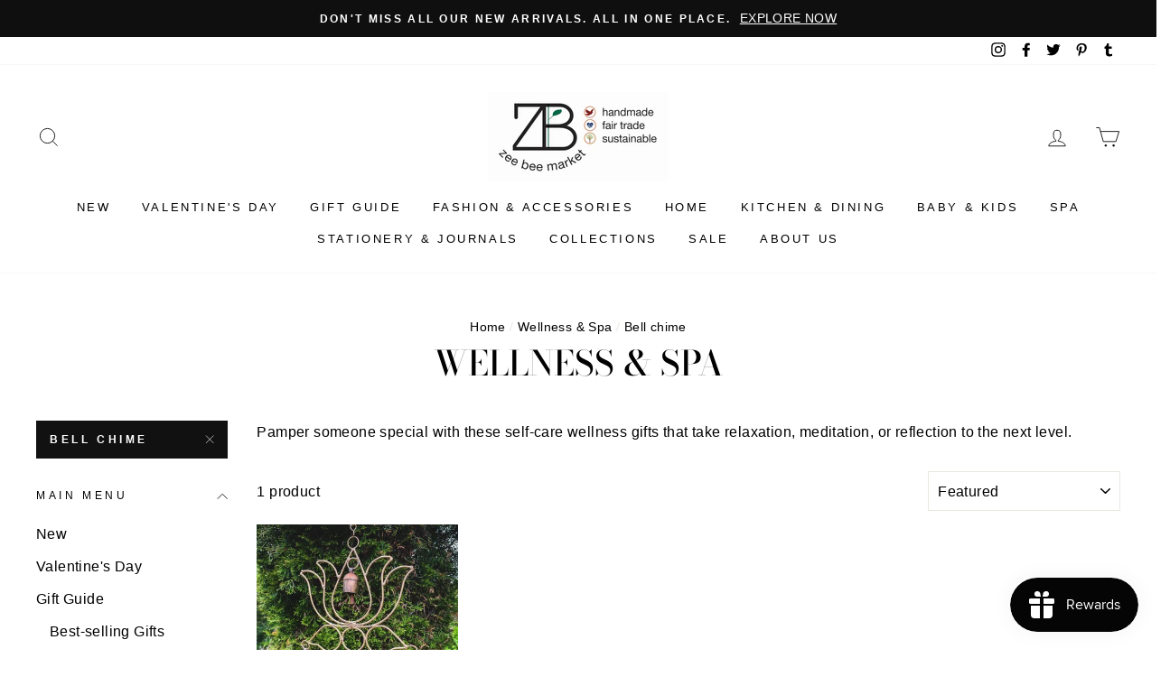

--- FILE ---
content_type: text/html; charset=utf-8
request_url: https://zeebeemarket.com/collections/spa/bell-chime
body_size: 52472
content:
<!doctype html>
<html class="no-js" lang="ShopLocaleDrop">
<head>
  <meta charset="utf-8">
  <meta http-equiv="X-UA-Compatible" content="IE=edge,chrome=1">
  <meta name="viewport" content="width=device-width,initial-scale=1">
  <meta name="theme-color" content="#111111">
  <link rel="canonical" href="https://zeebeemarket.com/collections/spa/bell-chime">
  <meta name="format-detection" content="telephone=no"><link rel="shortcut icon" href="//zeebeemarket.com/cdn/shop/files/ZeeBeeMarketColor_32x32.jpg?v=1637516760" type="image/png" />
  <title>Wellness &amp; Spa
 &ndash; Tagged &quot;bell chime&quot;&ndash; Zee Bee Market LLC
</title><meta name="description" content="Pamper someone special with these self-care wellness gifts that take relaxation, meditation, or reflection to the next level."><meta property="og:site_name" content="Zee Bee Market LLC">
  <meta property="og:url" content="https://zeebeemarket.com/collections/spa/bell-chime">
  <meta property="og:title" content="Wellness &amp; Spa">
  <meta property="og:type" content="website">
  <meta property="og:description" content="Pamper someone special with these self-care wellness gifts that take relaxation, meditation, or reflection to the next level."><meta property="og:image" content="http://zeebeemarket.com/cdn/shop/files/94273_Blooming_Lotus_Bell_Chime_lifestyle_1200x630.jpg?v=1737495780">
  <meta property="og:image:secure_url" content="https://zeebeemarket.com/cdn/shop/files/94273_Blooming_Lotus_Bell_Chime_lifestyle_1200x630.jpg?v=1737495780">
  <meta name="twitter:site" content="@ZeeBeeMarket">
  <meta name="twitter:card" content="summary_large_image">
  <meta name="twitter:title" content="Wellness &amp; Spa">
  <meta name="twitter:description" content="Pamper someone special with these self-care wellness gifts that take relaxation, meditation, or reflection to the next level.">


  <style data-shopify>
  @font-face {
  font-family: "Bodoni Moda";
  font-weight: 500;
  font-style: normal;
  src: url("//zeebeemarket.com/cdn/fonts/bodoni_moda/bodonimoda_n5.36d0da1db617c453fb46e8089790ab6dc72c2356.woff2") format("woff2"),
       url("//zeebeemarket.com/cdn/fonts/bodoni_moda/bodonimoda_n5.40f612bab009769f87511096f185d9228ad3baa3.woff") format("woff");
}

  

  
  
  
</style>

  <link href="//zeebeemarket.com/cdn/shop/t/8/assets/theme.scss.css?v=24841973806436687891759249232" rel="stylesheet" type="text/css" media="all" />

  <style data-shopify>
    .collection-item__title {
      font-size: 14.4px;
    }

    @media screen and (min-width: 769px) {
      .collection-item__title {
        font-size: 18px;
      }
    }
  </style>

  <script>
    document.documentElement.className = document.documentElement.className.replace('no-js', 'js');

    window.theme = window.theme || {};
    theme.strings = {
      addToCart: "Add to cart",
      soldOut: "Sold Out",
      unavailable: "Unavailable",
      stockLabel: "Only [count] items in stock!",
      willNotShipUntil: "Will not ship until [date]",
      willBeInStockAfter: "Will be in stock after [date]",
      waitingForStock: "Inventory on the way",
      savePrice: "Save [saved_amount]",
      cartEmpty: "Your cart is currently empty.",
      cartTermsConfirmation: "You must agree with the terms and conditions of sales to check out"
    };
    theme.settings = {
      dynamicVariantsEnable: true,
      dynamicVariantType: "dropdown",
      cartType: "drawer",
      moneyFormat: "${{amount}}",
      saveType: "dollar",
      recentlyViewedEnabled: false,
      predictiveSearch: true,
      predictiveSearchType: "product,page",
      inventoryThreshold: 6,
      quickView: true,
      themeName: 'Impulse',
      themeVersion: "2.7.0"
    };
  </script>

  <script>window.performance && window.performance.mark && window.performance.mark('shopify.content_for_header.start');</script><meta name="google-site-verification" content="MFE4MiFYdHDb6IqInjHohl9AAfKEbUtLjW_4T7sd16E">
<meta id="shopify-digital-wallet" name="shopify-digital-wallet" content="/1924976/digital_wallets/dialog">
<meta name="shopify-checkout-api-token" content="1a4b16325e5a0f63e7a5b8320a61237f">
<link rel="alternate" type="application/atom+xml" title="Feed" href="/collections/spa/bell-chime.atom" />
<link rel="alternate" type="application/json+oembed" href="https://zeebeemarket.com/collections/spa/bell-chime.oembed">
<script async="async" src="/checkouts/internal/preloads.js?locale=en-US"></script>
<link rel="preconnect" href="https://shop.app" crossorigin="anonymous">
<script async="async" src="https://shop.app/checkouts/internal/preloads.js?locale=en-US&shop_id=1924976" crossorigin="anonymous"></script>
<script id="apple-pay-shop-capabilities" type="application/json">{"shopId":1924976,"countryCode":"US","currencyCode":"USD","merchantCapabilities":["supports3DS"],"merchantId":"gid:\/\/shopify\/Shop\/1924976","merchantName":"Zee Bee Market LLC","requiredBillingContactFields":["postalAddress","email","phone"],"requiredShippingContactFields":["postalAddress","email","phone"],"shippingType":"shipping","supportedNetworks":["visa","masterCard","amex","discover","elo","jcb"],"total":{"type":"pending","label":"Zee Bee Market LLC","amount":"1.00"},"shopifyPaymentsEnabled":true,"supportsSubscriptions":true}</script>
<script id="shopify-features" type="application/json">{"accessToken":"1a4b16325e5a0f63e7a5b8320a61237f","betas":["rich-media-storefront-analytics"],"domain":"zeebeemarket.com","predictiveSearch":true,"shopId":1924976,"locale":"en"}</script>
<script>var Shopify = Shopify || {};
Shopify.shop = "zee-bee-market-llc.myshopify.com";
Shopify.locale = "en";
Shopify.currency = {"active":"USD","rate":"1.0"};
Shopify.country = "US";
Shopify.theme = {"name":"Impulse","id":80545611847,"schema_name":"Impulse","schema_version":"2.7.0","theme_store_id":857,"role":"main"};
Shopify.theme.handle = "null";
Shopify.theme.style = {"id":null,"handle":null};
Shopify.cdnHost = "zeebeemarket.com/cdn";
Shopify.routes = Shopify.routes || {};
Shopify.routes.root = "/";</script>
<script type="module">!function(o){(o.Shopify=o.Shopify||{}).modules=!0}(window);</script>
<script>!function(o){function n(){var o=[];function n(){o.push(Array.prototype.slice.apply(arguments))}return n.q=o,n}var t=o.Shopify=o.Shopify||{};t.loadFeatures=n(),t.autoloadFeatures=n()}(window);</script>
<script>
  window.ShopifyPay = window.ShopifyPay || {};
  window.ShopifyPay.apiHost = "shop.app\/pay";
  window.ShopifyPay.redirectState = null;
</script>
<script id="shop-js-analytics" type="application/json">{"pageType":"collection"}</script>
<script defer="defer" async type="module" src="//zeebeemarket.com/cdn/shopifycloud/shop-js/modules/v2/client.init-shop-cart-sync_C5BV16lS.en.esm.js"></script>
<script defer="defer" async type="module" src="//zeebeemarket.com/cdn/shopifycloud/shop-js/modules/v2/chunk.common_CygWptCX.esm.js"></script>
<script type="module">
  await import("//zeebeemarket.com/cdn/shopifycloud/shop-js/modules/v2/client.init-shop-cart-sync_C5BV16lS.en.esm.js");
await import("//zeebeemarket.com/cdn/shopifycloud/shop-js/modules/v2/chunk.common_CygWptCX.esm.js");

  window.Shopify.SignInWithShop?.initShopCartSync?.({"fedCMEnabled":true,"windoidEnabled":true});

</script>
<script>
  window.Shopify = window.Shopify || {};
  if (!window.Shopify.featureAssets) window.Shopify.featureAssets = {};
  window.Shopify.featureAssets['shop-js'] = {"shop-cart-sync":["modules/v2/client.shop-cart-sync_ZFArdW7E.en.esm.js","modules/v2/chunk.common_CygWptCX.esm.js"],"init-fed-cm":["modules/v2/client.init-fed-cm_CmiC4vf6.en.esm.js","modules/v2/chunk.common_CygWptCX.esm.js"],"shop-button":["modules/v2/client.shop-button_tlx5R9nI.en.esm.js","modules/v2/chunk.common_CygWptCX.esm.js"],"shop-cash-offers":["modules/v2/client.shop-cash-offers_DOA2yAJr.en.esm.js","modules/v2/chunk.common_CygWptCX.esm.js","modules/v2/chunk.modal_D71HUcav.esm.js"],"init-windoid":["modules/v2/client.init-windoid_sURxWdc1.en.esm.js","modules/v2/chunk.common_CygWptCX.esm.js"],"shop-toast-manager":["modules/v2/client.shop-toast-manager_ClPi3nE9.en.esm.js","modules/v2/chunk.common_CygWptCX.esm.js"],"init-shop-email-lookup-coordinator":["modules/v2/client.init-shop-email-lookup-coordinator_B8hsDcYM.en.esm.js","modules/v2/chunk.common_CygWptCX.esm.js"],"init-shop-cart-sync":["modules/v2/client.init-shop-cart-sync_C5BV16lS.en.esm.js","modules/v2/chunk.common_CygWptCX.esm.js"],"avatar":["modules/v2/client.avatar_BTnouDA3.en.esm.js"],"pay-button":["modules/v2/client.pay-button_FdsNuTd3.en.esm.js","modules/v2/chunk.common_CygWptCX.esm.js"],"init-customer-accounts":["modules/v2/client.init-customer-accounts_DxDtT_ad.en.esm.js","modules/v2/client.shop-login-button_C5VAVYt1.en.esm.js","modules/v2/chunk.common_CygWptCX.esm.js","modules/v2/chunk.modal_D71HUcav.esm.js"],"init-shop-for-new-customer-accounts":["modules/v2/client.init-shop-for-new-customer-accounts_ChsxoAhi.en.esm.js","modules/v2/client.shop-login-button_C5VAVYt1.en.esm.js","modules/v2/chunk.common_CygWptCX.esm.js","modules/v2/chunk.modal_D71HUcav.esm.js"],"shop-login-button":["modules/v2/client.shop-login-button_C5VAVYt1.en.esm.js","modules/v2/chunk.common_CygWptCX.esm.js","modules/v2/chunk.modal_D71HUcav.esm.js"],"init-customer-accounts-sign-up":["modules/v2/client.init-customer-accounts-sign-up_CPSyQ0Tj.en.esm.js","modules/v2/client.shop-login-button_C5VAVYt1.en.esm.js","modules/v2/chunk.common_CygWptCX.esm.js","modules/v2/chunk.modal_D71HUcav.esm.js"],"shop-follow-button":["modules/v2/client.shop-follow-button_Cva4Ekp9.en.esm.js","modules/v2/chunk.common_CygWptCX.esm.js","modules/v2/chunk.modal_D71HUcav.esm.js"],"checkout-modal":["modules/v2/client.checkout-modal_BPM8l0SH.en.esm.js","modules/v2/chunk.common_CygWptCX.esm.js","modules/v2/chunk.modal_D71HUcav.esm.js"],"lead-capture":["modules/v2/client.lead-capture_Bi8yE_yS.en.esm.js","modules/v2/chunk.common_CygWptCX.esm.js","modules/v2/chunk.modal_D71HUcav.esm.js"],"shop-login":["modules/v2/client.shop-login_D6lNrXab.en.esm.js","modules/v2/chunk.common_CygWptCX.esm.js","modules/v2/chunk.modal_D71HUcav.esm.js"],"payment-terms":["modules/v2/client.payment-terms_CZxnsJam.en.esm.js","modules/v2/chunk.common_CygWptCX.esm.js","modules/v2/chunk.modal_D71HUcav.esm.js"]};
</script>
<script id="__st">var __st={"a":1924976,"offset":-21600,"reqid":"ccb295e0-cffb-446e-a920-9dfc15ecd95a-1768753641","pageurl":"zeebeemarket.com\/collections\/spa\/bell-chime","u":"e7493a1c3a0f","p":"collection","rtyp":"collection","rid":262972506183};</script>
<script>window.ShopifyPaypalV4VisibilityTracking = true;</script>
<script id="captcha-bootstrap">!function(){'use strict';const t='contact',e='account',n='new_comment',o=[[t,t],['blogs',n],['comments',n],[t,'customer']],c=[[e,'customer_login'],[e,'guest_login'],[e,'recover_customer_password'],[e,'create_customer']],r=t=>t.map((([t,e])=>`form[action*='/${t}']:not([data-nocaptcha='true']) input[name='form_type'][value='${e}']`)).join(','),a=t=>()=>t?[...document.querySelectorAll(t)].map((t=>t.form)):[];function s(){const t=[...o],e=r(t);return a(e)}const i='password',u='form_key',d=['recaptcha-v3-token','g-recaptcha-response','h-captcha-response',i],f=()=>{try{return window.sessionStorage}catch{return}},m='__shopify_v',_=t=>t.elements[u];function p(t,e,n=!1){try{const o=window.sessionStorage,c=JSON.parse(o.getItem(e)),{data:r}=function(t){const{data:e,action:n}=t;return t[m]||n?{data:e,action:n}:{data:t,action:n}}(c);for(const[e,n]of Object.entries(r))t.elements[e]&&(t.elements[e].value=n);n&&o.removeItem(e)}catch(o){console.error('form repopulation failed',{error:o})}}const l='form_type',E='cptcha';function T(t){t.dataset[E]=!0}const w=window,h=w.document,L='Shopify',v='ce_forms',y='captcha';let A=!1;((t,e)=>{const n=(g='f06e6c50-85a8-45c8-87d0-21a2b65856fe',I='https://cdn.shopify.com/shopifycloud/storefront-forms-hcaptcha/ce_storefront_forms_captcha_hcaptcha.v1.5.2.iife.js',D={infoText:'Protected by hCaptcha',privacyText:'Privacy',termsText:'Terms'},(t,e,n)=>{const o=w[L][v],c=o.bindForm;if(c)return c(t,g,e,D).then(n);var r;o.q.push([[t,g,e,D],n]),r=I,A||(h.body.append(Object.assign(h.createElement('script'),{id:'captcha-provider',async:!0,src:r})),A=!0)});var g,I,D;w[L]=w[L]||{},w[L][v]=w[L][v]||{},w[L][v].q=[],w[L][y]=w[L][y]||{},w[L][y].protect=function(t,e){n(t,void 0,e),T(t)},Object.freeze(w[L][y]),function(t,e,n,w,h,L){const[v,y,A,g]=function(t,e,n){const i=e?o:[],u=t?c:[],d=[...i,...u],f=r(d),m=r(i),_=r(d.filter((([t,e])=>n.includes(e))));return[a(f),a(m),a(_),s()]}(w,h,L),I=t=>{const e=t.target;return e instanceof HTMLFormElement?e:e&&e.form},D=t=>v().includes(t);t.addEventListener('submit',(t=>{const e=I(t);if(!e)return;const n=D(e)&&!e.dataset.hcaptchaBound&&!e.dataset.recaptchaBound,o=_(e),c=g().includes(e)&&(!o||!o.value);(n||c)&&t.preventDefault(),c&&!n&&(function(t){try{if(!f())return;!function(t){const e=f();if(!e)return;const n=_(t);if(!n)return;const o=n.value;o&&e.removeItem(o)}(t);const e=Array.from(Array(32),(()=>Math.random().toString(36)[2])).join('');!function(t,e){_(t)||t.append(Object.assign(document.createElement('input'),{type:'hidden',name:u})),t.elements[u].value=e}(t,e),function(t,e){const n=f();if(!n)return;const o=[...t.querySelectorAll(`input[type='${i}']`)].map((({name:t})=>t)),c=[...d,...o],r={};for(const[a,s]of new FormData(t).entries())c.includes(a)||(r[a]=s);n.setItem(e,JSON.stringify({[m]:1,action:t.action,data:r}))}(t,e)}catch(e){console.error('failed to persist form',e)}}(e),e.submit())}));const S=(t,e)=>{t&&!t.dataset[E]&&(n(t,e.some((e=>e===t))),T(t))};for(const o of['focusin','change'])t.addEventListener(o,(t=>{const e=I(t);D(e)&&S(e,y())}));const B=e.get('form_key'),M=e.get(l),P=B&&M;t.addEventListener('DOMContentLoaded',(()=>{const t=y();if(P)for(const e of t)e.elements[l].value===M&&p(e,B);[...new Set([...A(),...v().filter((t=>'true'===t.dataset.shopifyCaptcha))])].forEach((e=>S(e,t)))}))}(h,new URLSearchParams(w.location.search),n,t,e,['guest_login'])})(!0,!0)}();</script>
<script integrity="sha256-4kQ18oKyAcykRKYeNunJcIwy7WH5gtpwJnB7kiuLZ1E=" data-source-attribution="shopify.loadfeatures" defer="defer" src="//zeebeemarket.com/cdn/shopifycloud/storefront/assets/storefront/load_feature-a0a9edcb.js" crossorigin="anonymous"></script>
<script crossorigin="anonymous" defer="defer" src="//zeebeemarket.com/cdn/shopifycloud/storefront/assets/shopify_pay/storefront-65b4c6d7.js?v=20250812"></script>
<script data-source-attribution="shopify.dynamic_checkout.dynamic.init">var Shopify=Shopify||{};Shopify.PaymentButton=Shopify.PaymentButton||{isStorefrontPortableWallets:!0,init:function(){window.Shopify.PaymentButton.init=function(){};var t=document.createElement("script");t.src="https://zeebeemarket.com/cdn/shopifycloud/portable-wallets/latest/portable-wallets.en.js",t.type="module",document.head.appendChild(t)}};
</script>
<script data-source-attribution="shopify.dynamic_checkout.buyer_consent">
  function portableWalletsHideBuyerConsent(e){var t=document.getElementById("shopify-buyer-consent"),n=document.getElementById("shopify-subscription-policy-button");t&&n&&(t.classList.add("hidden"),t.setAttribute("aria-hidden","true"),n.removeEventListener("click",e))}function portableWalletsShowBuyerConsent(e){var t=document.getElementById("shopify-buyer-consent"),n=document.getElementById("shopify-subscription-policy-button");t&&n&&(t.classList.remove("hidden"),t.removeAttribute("aria-hidden"),n.addEventListener("click",e))}window.Shopify?.PaymentButton&&(window.Shopify.PaymentButton.hideBuyerConsent=portableWalletsHideBuyerConsent,window.Shopify.PaymentButton.showBuyerConsent=portableWalletsShowBuyerConsent);
</script>
<script data-source-attribution="shopify.dynamic_checkout.cart.bootstrap">document.addEventListener("DOMContentLoaded",(function(){function t(){return document.querySelector("shopify-accelerated-checkout-cart, shopify-accelerated-checkout")}if(t())Shopify.PaymentButton.init();else{new MutationObserver((function(e,n){t()&&(Shopify.PaymentButton.init(),n.disconnect())})).observe(document.body,{childList:!0,subtree:!0})}}));
</script>
<script id='scb4127' type='text/javascript' async='' src='https://zeebeemarket.com/cdn/shopifycloud/privacy-banner/storefront-banner.js'></script><link id="shopify-accelerated-checkout-styles" rel="stylesheet" media="screen" href="https://zeebeemarket.com/cdn/shopifycloud/portable-wallets/latest/accelerated-checkout-backwards-compat.css" crossorigin="anonymous">
<style id="shopify-accelerated-checkout-cart">
        #shopify-buyer-consent {
  margin-top: 1em;
  display: inline-block;
  width: 100%;
}

#shopify-buyer-consent.hidden {
  display: none;
}

#shopify-subscription-policy-button {
  background: none;
  border: none;
  padding: 0;
  text-decoration: underline;
  font-size: inherit;
  cursor: pointer;
}

#shopify-subscription-policy-button::before {
  box-shadow: none;
}

      </style>

<script>window.performance && window.performance.mark && window.performance.mark('shopify.content_for_header.end');</script>

  <script src="//zeebeemarket.com/cdn/shop/t/8/assets/vendor-scripts-v6.js" defer="defer"></script>

  

  <script src="//zeebeemarket.com/cdn/shop/t/8/assets/theme.js?v=164560876441134670631583944626" defer="defer"></script><!-- BEGIN app block: shopify://apps/judge-me-reviews/blocks/judgeme_core/61ccd3b1-a9f2-4160-9fe9-4fec8413e5d8 --><!-- Start of Judge.me Core -->






<link rel="dns-prefetch" href="https://cdnwidget.judge.me">
<link rel="dns-prefetch" href="https://cdn.judge.me">
<link rel="dns-prefetch" href="https://cdn1.judge.me">
<link rel="dns-prefetch" href="https://api.judge.me">

<script data-cfasync='false' class='jdgm-settings-script'>window.jdgmSettings={"pagination":5,"disable_web_reviews":false,"badge_no_review_text":"No reviews","badge_n_reviews_text":"{{ n }} review/reviews","hide_badge_preview_if_no_reviews":true,"badge_hide_text":false,"enforce_center_preview_badge":false,"widget_title":"Customer Reviews","widget_open_form_text":"Write a review","widget_close_form_text":"Cancel review","widget_refresh_page_text":"Refresh page","widget_summary_text":"Based on {{ number_of_reviews }} review/reviews","widget_no_review_text":"Be the first to write a review","widget_name_field_text":"Display name","widget_verified_name_field_text":"Verified Name (public)","widget_name_placeholder_text":"Display name","widget_required_field_error_text":"This field is required.","widget_email_field_text":"Email address","widget_verified_email_field_text":"Verified Email (private, can not be edited)","widget_email_placeholder_text":"Your email address","widget_email_field_error_text":"Please enter a valid email address.","widget_rating_field_text":"Rating","widget_review_title_field_text":"Review Title","widget_review_title_placeholder_text":"Give your review a title","widget_review_body_field_text":"Review content","widget_review_body_placeholder_text":"Start writing here...","widget_pictures_field_text":"Picture/Video (optional)","widget_submit_review_text":"Submit Review","widget_submit_verified_review_text":"Submit Verified Review","widget_submit_success_msg_with_auto_publish":"Thank you! Please refresh the page in a few moments to see your review. You can remove or edit your review by logging into \u003ca href='https://judge.me/login' target='_blank' rel='nofollow noopener'\u003eJudge.me\u003c/a\u003e","widget_submit_success_msg_no_auto_publish":"Thank you! Your review will be published as soon as it is approved by the shop admin. You can remove or edit your review by logging into \u003ca href='https://judge.me/login' target='_blank' rel='nofollow noopener'\u003eJudge.me\u003c/a\u003e","widget_show_default_reviews_out_of_total_text":"Showing {{ n_reviews_shown }} out of {{ n_reviews }} reviews.","widget_show_all_link_text":"Show all","widget_show_less_link_text":"Show less","widget_author_said_text":"{{ reviewer_name }} said:","widget_days_text":"{{ n }} days ago","widget_weeks_text":"{{ n }} week/weeks ago","widget_months_text":"{{ n }} month/months ago","widget_years_text":"{{ n }} year/years ago","widget_yesterday_text":"Yesterday","widget_today_text":"Today","widget_replied_text":"\u003e\u003e {{ shop_name }} replied:","widget_read_more_text":"Read more","widget_reviewer_name_as_initial":"","widget_rating_filter_color":"#fbcd0a","widget_rating_filter_see_all_text":"See all reviews","widget_sorting_most_recent_text":"Most Recent","widget_sorting_highest_rating_text":"Highest Rating","widget_sorting_lowest_rating_text":"Lowest Rating","widget_sorting_with_pictures_text":"Only Pictures","widget_sorting_most_helpful_text":"Most Helpful","widget_open_question_form_text":"Ask a question","widget_reviews_subtab_text":"Reviews","widget_questions_subtab_text":"Questions","widget_question_label_text":"Question","widget_answer_label_text":"Answer","widget_question_placeholder_text":"Write your question here","widget_submit_question_text":"Submit Question","widget_question_submit_success_text":"Thank you for your question! We will notify you once it gets answered.","verified_badge_text":"Verified","verified_badge_bg_color":"","verified_badge_text_color":"","verified_badge_placement":"left-of-reviewer-name","widget_review_max_height":"","widget_hide_border":false,"widget_social_share":false,"widget_thumb":false,"widget_review_location_show":false,"widget_location_format":"","all_reviews_include_out_of_store_products":true,"all_reviews_out_of_store_text":"(out of store)","all_reviews_pagination":100,"all_reviews_product_name_prefix_text":"about","enable_review_pictures":true,"enable_question_anwser":false,"widget_theme":"default","review_date_format":"mm/dd/yyyy","default_sort_method":"most-recent","widget_product_reviews_subtab_text":"Product Reviews","widget_shop_reviews_subtab_text":"Shop Reviews","widget_other_products_reviews_text":"Reviews for other products","widget_store_reviews_subtab_text":"Store reviews","widget_no_store_reviews_text":"This store hasn't received any reviews yet","widget_web_restriction_product_reviews_text":"This product hasn't received any reviews yet","widget_no_items_text":"No items found","widget_show_more_text":"Show more","widget_write_a_store_review_text":"Write a Store Review","widget_other_languages_heading":"Reviews in Other Languages","widget_translate_review_text":"Translate review to {{ language }}","widget_translating_review_text":"Translating...","widget_show_original_translation_text":"Show original ({{ language }})","widget_translate_review_failed_text":"Review couldn't be translated.","widget_translate_review_retry_text":"Retry","widget_translate_review_try_again_later_text":"Try again later","show_product_url_for_grouped_product":false,"widget_sorting_pictures_first_text":"Pictures First","show_pictures_on_all_rev_page_mobile":false,"show_pictures_on_all_rev_page_desktop":false,"floating_tab_hide_mobile_install_preference":false,"floating_tab_button_name":"★ Reviews","floating_tab_title":"Let customers speak for us","floating_tab_button_color":"","floating_tab_button_background_color":"","floating_tab_url":"","floating_tab_url_enabled":false,"floating_tab_tab_style":"text","all_reviews_text_badge_text":"Customers rate us {{ shop.metafields.judgeme.all_reviews_rating | round: 1 }}/5 based on {{ shop.metafields.judgeme.all_reviews_count }} reviews.","all_reviews_text_badge_text_branded_style":"{{ shop.metafields.judgeme.all_reviews_rating | round: 1 }} out of 5 stars based on {{ shop.metafields.judgeme.all_reviews_count }} reviews","is_all_reviews_text_badge_a_link":false,"show_stars_for_all_reviews_text_badge":false,"all_reviews_text_badge_url":"","all_reviews_text_style":"branded","all_reviews_text_color_style":"judgeme_brand_color","all_reviews_text_color":"#108474","all_reviews_text_show_jm_brand":true,"featured_carousel_show_header":true,"featured_carousel_title":"Let customers speak for us","testimonials_carousel_title":"Customers are saying","videos_carousel_title":"Real customer stories","cards_carousel_title":"Customers are saying","featured_carousel_count_text":"from {{ n }} reviews","featured_carousel_add_link_to_all_reviews_page":false,"featured_carousel_url":"","featured_carousel_show_images":true,"featured_carousel_autoslide_interval":5,"featured_carousel_arrows_on_the_sides":false,"featured_carousel_height":250,"featured_carousel_width":80,"featured_carousel_image_size":0,"featured_carousel_image_height":250,"featured_carousel_arrow_color":"#eeeeee","verified_count_badge_style":"branded","verified_count_badge_orientation":"horizontal","verified_count_badge_color_style":"judgeme_brand_color","verified_count_badge_color":"#108474","is_verified_count_badge_a_link":false,"verified_count_badge_url":"","verified_count_badge_show_jm_brand":true,"widget_rating_preset_default":5,"widget_first_sub_tab":"product-reviews","widget_show_histogram":true,"widget_histogram_use_custom_color":false,"widget_pagination_use_custom_color":false,"widget_star_use_custom_color":false,"widget_verified_badge_use_custom_color":false,"widget_write_review_use_custom_color":false,"picture_reminder_submit_button":"Upload Pictures","enable_review_videos":false,"mute_video_by_default":false,"widget_sorting_videos_first_text":"Videos First","widget_review_pending_text":"Pending","featured_carousel_items_for_large_screen":3,"social_share_options_order":"Facebook,Twitter","remove_microdata_snippet":false,"disable_json_ld":false,"enable_json_ld_products":false,"preview_badge_show_question_text":false,"preview_badge_no_question_text":"No questions","preview_badge_n_question_text":"{{ number_of_questions }} question/questions","qa_badge_show_icon":false,"qa_badge_position":"same-row","remove_judgeme_branding":false,"widget_add_search_bar":false,"widget_search_bar_placeholder":"Search","widget_sorting_verified_only_text":"Verified only","featured_carousel_theme":"default","featured_carousel_show_rating":true,"featured_carousel_show_title":true,"featured_carousel_show_body":true,"featured_carousel_show_date":false,"featured_carousel_show_reviewer":true,"featured_carousel_show_product":false,"featured_carousel_header_background_color":"#108474","featured_carousel_header_text_color":"#ffffff","featured_carousel_name_product_separator":"reviewed","featured_carousel_full_star_background":"#108474","featured_carousel_empty_star_background":"#dadada","featured_carousel_vertical_theme_background":"#f9fafb","featured_carousel_verified_badge_enable":true,"featured_carousel_verified_badge_color":"#108474","featured_carousel_border_style":"round","featured_carousel_review_line_length_limit":3,"featured_carousel_more_reviews_button_text":"Read more reviews","featured_carousel_view_product_button_text":"View product","all_reviews_page_load_reviews_on":"scroll","all_reviews_page_load_more_text":"Load More Reviews","disable_fb_tab_reviews":false,"enable_ajax_cdn_cache":false,"widget_advanced_speed_features":5,"widget_public_name_text":"displayed publicly like","default_reviewer_name":"John Smith","default_reviewer_name_has_non_latin":true,"widget_reviewer_anonymous":"Anonymous","medals_widget_title":"Judge.me Review Medals","medals_widget_background_color":"#f9fafb","medals_widget_position":"footer_all_pages","medals_widget_border_color":"#f9fafb","medals_widget_verified_text_position":"left","medals_widget_use_monochromatic_version":false,"medals_widget_elements_color":"#108474","show_reviewer_avatar":true,"widget_invalid_yt_video_url_error_text":"Not a YouTube video URL","widget_max_length_field_error_text":"Please enter no more than {0} characters.","widget_show_country_flag":false,"widget_show_collected_via_shop_app":true,"widget_verified_by_shop_badge_style":"light","widget_verified_by_shop_text":"Verified by Shop","widget_show_photo_gallery":false,"widget_load_with_code_splitting":true,"widget_ugc_install_preference":false,"widget_ugc_title":"Made by us, Shared by you","widget_ugc_subtitle":"Tag us to see your picture featured in our page","widget_ugc_arrows_color":"#ffffff","widget_ugc_primary_button_text":"Buy Now","widget_ugc_primary_button_background_color":"#108474","widget_ugc_primary_button_text_color":"#ffffff","widget_ugc_primary_button_border_width":"0","widget_ugc_primary_button_border_style":"none","widget_ugc_primary_button_border_color":"#108474","widget_ugc_primary_button_border_radius":"25","widget_ugc_secondary_button_text":"Load More","widget_ugc_secondary_button_background_color":"#ffffff","widget_ugc_secondary_button_text_color":"#108474","widget_ugc_secondary_button_border_width":"2","widget_ugc_secondary_button_border_style":"solid","widget_ugc_secondary_button_border_color":"#108474","widget_ugc_secondary_button_border_radius":"25","widget_ugc_reviews_button_text":"View Reviews","widget_ugc_reviews_button_background_color":"#ffffff","widget_ugc_reviews_button_text_color":"#108474","widget_ugc_reviews_button_border_width":"2","widget_ugc_reviews_button_border_style":"solid","widget_ugc_reviews_button_border_color":"#108474","widget_ugc_reviews_button_border_radius":"25","widget_ugc_reviews_button_link_to":"judgeme-reviews-page","widget_ugc_show_post_date":true,"widget_ugc_max_width":"800","widget_rating_metafield_value_type":true,"widget_primary_color":"#108474","widget_enable_secondary_color":false,"widget_secondary_color":"#edf5f5","widget_summary_average_rating_text":"{{ average_rating }} out of 5","widget_media_grid_title":"Customer photos \u0026 videos","widget_media_grid_see_more_text":"See more","widget_round_style":false,"widget_show_product_medals":true,"widget_verified_by_judgeme_text":"Verified by Judge.me","widget_show_store_medals":true,"widget_verified_by_judgeme_text_in_store_medals":"Verified by Judge.me","widget_media_field_exceed_quantity_message":"Sorry, we can only accept {{ max_media }} for one review.","widget_media_field_exceed_limit_message":"{{ file_name }} is too large, please select a {{ media_type }} less than {{ size_limit }}MB.","widget_review_submitted_text":"Review Submitted!","widget_question_submitted_text":"Question Submitted!","widget_close_form_text_question":"Cancel","widget_write_your_answer_here_text":"Write your answer here","widget_enabled_branded_link":true,"widget_show_collected_by_judgeme":true,"widget_reviewer_name_color":"","widget_write_review_text_color":"","widget_write_review_bg_color":"","widget_collected_by_judgeme_text":"collected by Judge.me","widget_pagination_type":"standard","widget_load_more_text":"Load More","widget_load_more_color":"#108474","widget_full_review_text":"Full Review","widget_read_more_reviews_text":"Read More Reviews","widget_read_questions_text":"Read Questions","widget_questions_and_answers_text":"Questions \u0026 Answers","widget_verified_by_text":"Verified by","widget_verified_text":"Verified","widget_number_of_reviews_text":"{{ number_of_reviews }} reviews","widget_back_button_text":"Back","widget_next_button_text":"Next","widget_custom_forms_filter_button":"Filters","custom_forms_style":"horizontal","widget_show_review_information":false,"how_reviews_are_collected":"How reviews are collected?","widget_show_review_keywords":false,"widget_gdpr_statement":"How we use your data: We'll only contact you about the review you left, and only if necessary. By submitting your review, you agree to Judge.me's \u003ca href='https://judge.me/terms' target='_blank' rel='nofollow noopener'\u003eterms\u003c/a\u003e, \u003ca href='https://judge.me/privacy' target='_blank' rel='nofollow noopener'\u003eprivacy\u003c/a\u003e and \u003ca href='https://judge.me/content-policy' target='_blank' rel='nofollow noopener'\u003econtent\u003c/a\u003e policies.","widget_multilingual_sorting_enabled":false,"widget_translate_review_content_enabled":false,"widget_translate_review_content_method":"manual","popup_widget_review_selection":"automatically_with_pictures","popup_widget_round_border_style":true,"popup_widget_show_title":true,"popup_widget_show_body":true,"popup_widget_show_reviewer":false,"popup_widget_show_product":true,"popup_widget_show_pictures":true,"popup_widget_use_review_picture":true,"popup_widget_show_on_home_page":true,"popup_widget_show_on_product_page":true,"popup_widget_show_on_collection_page":true,"popup_widget_show_on_cart_page":true,"popup_widget_position":"bottom_left","popup_widget_first_review_delay":5,"popup_widget_duration":5,"popup_widget_interval":5,"popup_widget_review_count":5,"popup_widget_hide_on_mobile":true,"review_snippet_widget_round_border_style":true,"review_snippet_widget_card_color":"#FFFFFF","review_snippet_widget_slider_arrows_background_color":"#FFFFFF","review_snippet_widget_slider_arrows_color":"#000000","review_snippet_widget_star_color":"#108474","show_product_variant":false,"all_reviews_product_variant_label_text":"Variant: ","widget_show_verified_branding":true,"widget_ai_summary_title":"Customers say","widget_ai_summary_disclaimer":"AI-powered review summary based on recent customer reviews","widget_show_ai_summary":false,"widget_show_ai_summary_bg":false,"widget_show_review_title_input":true,"redirect_reviewers_invited_via_email":"external_form","request_store_review_after_product_review":false,"request_review_other_products_in_order":false,"review_form_color_scheme":"default","review_form_corner_style":"square","review_form_star_color":{},"review_form_text_color":"#333333","review_form_background_color":"#ffffff","review_form_field_background_color":"#fafafa","review_form_button_color":{},"review_form_button_text_color":"#ffffff","review_form_modal_overlay_color":"#000000","review_content_screen_title_text":"How would you rate this product?","review_content_introduction_text":"We would love it if you would share a bit about your experience.","store_review_form_title_text":"How would you rate this store?","store_review_form_introduction_text":"We would love it if you would share a bit about your experience.","show_review_guidance_text":true,"one_star_review_guidance_text":"Poor","five_star_review_guidance_text":"Great","customer_information_screen_title_text":"About you","customer_information_introduction_text":"Please tell us more about you.","custom_questions_screen_title_text":"Your experience in more detail","custom_questions_introduction_text":"Here are a few questions to help us understand more about your experience.","review_submitted_screen_title_text":"Thanks for your review!","review_submitted_screen_thank_you_text":"We are processing it and it will appear on the store soon.","review_submitted_screen_email_verification_text":"Please confirm your email by clicking the link we just sent you. This helps us keep reviews authentic.","review_submitted_request_store_review_text":"Would you like to share your experience of shopping with us?","review_submitted_review_other_products_text":"Would you like to review these products?","store_review_screen_title_text":"Would you like to share your experience of shopping with us?","store_review_introduction_text":"We value your feedback and use it to improve. Please share any thoughts or suggestions you have.","reviewer_media_screen_title_picture_text":"Share a picture","reviewer_media_introduction_picture_text":"Upload a photo to support your review.","reviewer_media_screen_title_video_text":"Share a video","reviewer_media_introduction_video_text":"Upload a video to support your review.","reviewer_media_screen_title_picture_or_video_text":"Share a picture or video","reviewer_media_introduction_picture_or_video_text":"Upload a photo or video to support your review.","reviewer_media_youtube_url_text":"Paste your Youtube URL here","advanced_settings_next_step_button_text":"Next","advanced_settings_close_review_button_text":"Close","modal_write_review_flow":false,"write_review_flow_required_text":"Required","write_review_flow_privacy_message_text":"We respect your privacy.","write_review_flow_anonymous_text":"Post review as anonymous","write_review_flow_visibility_text":"This won't be visible to other customers.","write_review_flow_multiple_selection_help_text":"Select as many as you like","write_review_flow_single_selection_help_text":"Select one option","write_review_flow_required_field_error_text":"This field is required","write_review_flow_invalid_email_error_text":"Please enter a valid email address","write_review_flow_max_length_error_text":"Max. {{ max_length }} characters.","write_review_flow_media_upload_text":"\u003cb\u003eClick to upload\u003c/b\u003e or drag and drop","write_review_flow_gdpr_statement":"We'll only contact you about your review if necessary. By submitting your review, you agree to our \u003ca href='https://judge.me/terms' target='_blank' rel='nofollow noopener'\u003eterms and conditions\u003c/a\u003e and \u003ca href='https://judge.me/privacy' target='_blank' rel='nofollow noopener'\u003eprivacy policy\u003c/a\u003e.","rating_only_reviews_enabled":false,"show_negative_reviews_help_screen":false,"new_review_flow_help_screen_rating_threshold":3,"negative_review_resolution_screen_title_text":"Tell us more","negative_review_resolution_text":"Your experience matters to us. If there were issues with your purchase, we're here to help. Feel free to reach out to us, we'd love the opportunity to make things right.","negative_review_resolution_button_text":"Contact us","negative_review_resolution_proceed_with_review_text":"Leave a review","negative_review_resolution_subject":"Issue with purchase from {{ shop_name }}.{{ order_name }}","preview_badge_collection_page_install_status":false,"widget_review_custom_css":"","preview_badge_custom_css":"","preview_badge_stars_count":"5-stars","featured_carousel_custom_css":"","floating_tab_custom_css":"","all_reviews_widget_custom_css":"","medals_widget_custom_css":"","verified_badge_custom_css":"","all_reviews_text_custom_css":"","transparency_badges_collected_via_store_invite":false,"transparency_badges_from_another_provider":false,"transparency_badges_collected_from_store_visitor":false,"transparency_badges_collected_by_verified_review_provider":false,"transparency_badges_earned_reward":false,"transparency_badges_collected_via_store_invite_text":"Review collected via store invitation","transparency_badges_from_another_provider_text":"Review collected from another provider","transparency_badges_collected_from_store_visitor_text":"Review collected from a store visitor","transparency_badges_written_in_google_text":"Review written in Google","transparency_badges_written_in_etsy_text":"Review written in Etsy","transparency_badges_written_in_shop_app_text":"Review written in Shop App","transparency_badges_earned_reward_text":"Review earned a reward for future purchase","product_review_widget_per_page":10,"widget_store_review_label_text":"Review about the store","checkout_comment_extension_title_on_product_page":"Customer Comments","checkout_comment_extension_num_latest_comment_show":5,"checkout_comment_extension_format":"name_and_timestamp","checkout_comment_customer_name":"last_initial","checkout_comment_comment_notification":true,"preview_badge_collection_page_install_preference":false,"preview_badge_home_page_install_preference":false,"preview_badge_product_page_install_preference":false,"review_widget_install_preference":"","review_carousel_install_preference":false,"floating_reviews_tab_install_preference":"none","verified_reviews_count_badge_install_preference":false,"all_reviews_text_install_preference":false,"review_widget_best_location":false,"judgeme_medals_install_preference":false,"review_widget_revamp_enabled":false,"review_widget_qna_enabled":false,"review_widget_header_theme":"minimal","review_widget_widget_title_enabled":true,"review_widget_header_text_size":"medium","review_widget_header_text_weight":"regular","review_widget_average_rating_style":"compact","review_widget_bar_chart_enabled":true,"review_widget_bar_chart_type":"numbers","review_widget_bar_chart_style":"standard","review_widget_expanded_media_gallery_enabled":false,"review_widget_reviews_section_theme":"standard","review_widget_image_style":"thumbnails","review_widget_review_image_ratio":"square","review_widget_stars_size":"medium","review_widget_verified_badge":"standard_text","review_widget_review_title_text_size":"medium","review_widget_review_text_size":"medium","review_widget_review_text_length":"medium","review_widget_number_of_columns_desktop":3,"review_widget_carousel_transition_speed":5,"review_widget_custom_questions_answers_display":"always","review_widget_button_text_color":"#FFFFFF","review_widget_text_color":"#000000","review_widget_lighter_text_color":"#7B7B7B","review_widget_corner_styling":"soft","review_widget_review_word_singular":"review","review_widget_review_word_plural":"reviews","review_widget_voting_label":"Helpful?","review_widget_shop_reply_label":"Reply from {{ shop_name }}:","review_widget_filters_title":"Filters","qna_widget_question_word_singular":"Question","qna_widget_question_word_plural":"Questions","qna_widget_answer_reply_label":"Answer from {{ answerer_name }}:","qna_content_screen_title_text":"Ask a question about this product","qna_widget_question_required_field_error_text":"Please enter your question.","qna_widget_flow_gdpr_statement":"We'll only contact you about your question if necessary. By submitting your question, you agree to our \u003ca href='https://judge.me/terms' target='_blank' rel='nofollow noopener'\u003eterms and conditions\u003c/a\u003e and \u003ca href='https://judge.me/privacy' target='_blank' rel='nofollow noopener'\u003eprivacy policy\u003c/a\u003e.","qna_widget_question_submitted_text":"Thanks for your question!","qna_widget_close_form_text_question":"Close","qna_widget_question_submit_success_text":"We’ll notify you by email when your question is answered.","all_reviews_widget_v2025_enabled":false,"all_reviews_widget_v2025_header_theme":"default","all_reviews_widget_v2025_widget_title_enabled":true,"all_reviews_widget_v2025_header_text_size":"medium","all_reviews_widget_v2025_header_text_weight":"regular","all_reviews_widget_v2025_average_rating_style":"compact","all_reviews_widget_v2025_bar_chart_enabled":true,"all_reviews_widget_v2025_bar_chart_type":"numbers","all_reviews_widget_v2025_bar_chart_style":"standard","all_reviews_widget_v2025_expanded_media_gallery_enabled":false,"all_reviews_widget_v2025_show_store_medals":true,"all_reviews_widget_v2025_show_photo_gallery":true,"all_reviews_widget_v2025_show_review_keywords":false,"all_reviews_widget_v2025_show_ai_summary":false,"all_reviews_widget_v2025_show_ai_summary_bg":false,"all_reviews_widget_v2025_add_search_bar":false,"all_reviews_widget_v2025_default_sort_method":"most-recent","all_reviews_widget_v2025_reviews_per_page":10,"all_reviews_widget_v2025_reviews_section_theme":"default","all_reviews_widget_v2025_image_style":"thumbnails","all_reviews_widget_v2025_review_image_ratio":"square","all_reviews_widget_v2025_stars_size":"medium","all_reviews_widget_v2025_verified_badge":"bold_badge","all_reviews_widget_v2025_review_title_text_size":"medium","all_reviews_widget_v2025_review_text_size":"medium","all_reviews_widget_v2025_review_text_length":"medium","all_reviews_widget_v2025_number_of_columns_desktop":3,"all_reviews_widget_v2025_carousel_transition_speed":5,"all_reviews_widget_v2025_custom_questions_answers_display":"always","all_reviews_widget_v2025_show_product_variant":false,"all_reviews_widget_v2025_show_reviewer_avatar":true,"all_reviews_widget_v2025_reviewer_name_as_initial":"","all_reviews_widget_v2025_review_location_show":false,"all_reviews_widget_v2025_location_format":"","all_reviews_widget_v2025_show_country_flag":false,"all_reviews_widget_v2025_verified_by_shop_badge_style":"light","all_reviews_widget_v2025_social_share":false,"all_reviews_widget_v2025_social_share_options_order":"Facebook,Twitter,LinkedIn,Pinterest","all_reviews_widget_v2025_pagination_type":"standard","all_reviews_widget_v2025_button_text_color":"#FFFFFF","all_reviews_widget_v2025_text_color":"#000000","all_reviews_widget_v2025_lighter_text_color":"#7B7B7B","all_reviews_widget_v2025_corner_styling":"soft","all_reviews_widget_v2025_title":"Customer reviews","all_reviews_widget_v2025_ai_summary_title":"Customers say about this store","all_reviews_widget_v2025_no_review_text":"Be the first to write a review","platform":"shopify","branding_url":"https://app.judge.me/reviews","branding_text":"Powered by Judge.me","locale":"en","reply_name":"Zee Bee Market LLC","widget_version":"3.0","footer":true,"autopublish":true,"review_dates":true,"enable_custom_form":false,"shop_locale":"en","enable_multi_locales_translations":true,"show_review_title_input":true,"review_verification_email_status":"always","can_be_branded":true,"reply_name_text":"Zee Bee Market LLC"};</script> <style class='jdgm-settings-style'>.jdgm-xx{left:0}:root{--jdgm-primary-color: #108474;--jdgm-secondary-color: rgba(16,132,116,0.1);--jdgm-star-color: #108474;--jdgm-write-review-text-color: white;--jdgm-write-review-bg-color: #108474;--jdgm-paginate-color: #108474;--jdgm-border-radius: 0;--jdgm-reviewer-name-color: #108474}.jdgm-histogram__bar-content{background-color:#108474}.jdgm-rev[data-verified-buyer=true] .jdgm-rev__icon.jdgm-rev__icon:after,.jdgm-rev__buyer-badge.jdgm-rev__buyer-badge{color:white;background-color:#108474}.jdgm-review-widget--small .jdgm-gallery.jdgm-gallery .jdgm-gallery__thumbnail-link:nth-child(8) .jdgm-gallery__thumbnail-wrapper.jdgm-gallery__thumbnail-wrapper:before{content:"See more"}@media only screen and (min-width: 768px){.jdgm-gallery.jdgm-gallery .jdgm-gallery__thumbnail-link:nth-child(8) .jdgm-gallery__thumbnail-wrapper.jdgm-gallery__thumbnail-wrapper:before{content:"See more"}}.jdgm-prev-badge[data-average-rating='0.00']{display:none !important}.jdgm-author-all-initials{display:none !important}.jdgm-author-last-initial{display:none !important}.jdgm-rev-widg__title{visibility:hidden}.jdgm-rev-widg__summary-text{visibility:hidden}.jdgm-prev-badge__text{visibility:hidden}.jdgm-rev__prod-link-prefix:before{content:'about'}.jdgm-rev__variant-label:before{content:'Variant: '}.jdgm-rev__out-of-store-text:before{content:'(out of store)'}@media only screen and (min-width: 768px){.jdgm-rev__pics .jdgm-rev_all-rev-page-picture-separator,.jdgm-rev__pics .jdgm-rev__product-picture{display:none}}@media only screen and (max-width: 768px){.jdgm-rev__pics .jdgm-rev_all-rev-page-picture-separator,.jdgm-rev__pics .jdgm-rev__product-picture{display:none}}.jdgm-preview-badge[data-template="product"]{display:none !important}.jdgm-preview-badge[data-template="collection"]{display:none !important}.jdgm-preview-badge[data-template="index"]{display:none !important}.jdgm-review-widget[data-from-snippet="true"]{display:none !important}.jdgm-verified-count-badget[data-from-snippet="true"]{display:none !important}.jdgm-carousel-wrapper[data-from-snippet="true"]{display:none !important}.jdgm-all-reviews-text[data-from-snippet="true"]{display:none !important}.jdgm-medals-section[data-from-snippet="true"]{display:none !important}.jdgm-ugc-media-wrapper[data-from-snippet="true"]{display:none !important}.jdgm-rev__transparency-badge[data-badge-type="review_collected_via_store_invitation"]{display:none !important}.jdgm-rev__transparency-badge[data-badge-type="review_collected_from_another_provider"]{display:none !important}.jdgm-rev__transparency-badge[data-badge-type="review_collected_from_store_visitor"]{display:none !important}.jdgm-rev__transparency-badge[data-badge-type="review_written_in_etsy"]{display:none !important}.jdgm-rev__transparency-badge[data-badge-type="review_written_in_google_business"]{display:none !important}.jdgm-rev__transparency-badge[data-badge-type="review_written_in_shop_app"]{display:none !important}.jdgm-rev__transparency-badge[data-badge-type="review_earned_for_future_purchase"]{display:none !important}.jdgm-review-snippet-widget .jdgm-rev-snippet-widget__cards-container .jdgm-rev-snippet-card{border-radius:8px;background:#fff}.jdgm-review-snippet-widget .jdgm-rev-snippet-widget__cards-container .jdgm-rev-snippet-card__rev-rating .jdgm-star{color:#108474}.jdgm-review-snippet-widget .jdgm-rev-snippet-widget__prev-btn,.jdgm-review-snippet-widget .jdgm-rev-snippet-widget__next-btn{border-radius:50%;background:#fff}.jdgm-review-snippet-widget .jdgm-rev-snippet-widget__prev-btn>svg,.jdgm-review-snippet-widget .jdgm-rev-snippet-widget__next-btn>svg{fill:#000}.jdgm-full-rev-modal.rev-snippet-widget .jm-mfp-container .jm-mfp-content,.jdgm-full-rev-modal.rev-snippet-widget .jm-mfp-container .jdgm-full-rev__icon,.jdgm-full-rev-modal.rev-snippet-widget .jm-mfp-container .jdgm-full-rev__pic-img,.jdgm-full-rev-modal.rev-snippet-widget .jm-mfp-container .jdgm-full-rev__reply{border-radius:8px}.jdgm-full-rev-modal.rev-snippet-widget .jm-mfp-container .jdgm-full-rev[data-verified-buyer="true"] .jdgm-full-rev__icon::after{border-radius:8px}.jdgm-full-rev-modal.rev-snippet-widget .jm-mfp-container .jdgm-full-rev .jdgm-rev__buyer-badge{border-radius:calc( 8px / 2 )}.jdgm-full-rev-modal.rev-snippet-widget .jm-mfp-container .jdgm-full-rev .jdgm-full-rev__replier::before{content:'Zee Bee Market LLC'}.jdgm-full-rev-modal.rev-snippet-widget .jm-mfp-container .jdgm-full-rev .jdgm-full-rev__product-button{border-radius:calc( 8px * 6 )}
</style> <style class='jdgm-settings-style'></style>

  
  
  
  <style class='jdgm-miracle-styles'>
  @-webkit-keyframes jdgm-spin{0%{-webkit-transform:rotate(0deg);-ms-transform:rotate(0deg);transform:rotate(0deg)}100%{-webkit-transform:rotate(359deg);-ms-transform:rotate(359deg);transform:rotate(359deg)}}@keyframes jdgm-spin{0%{-webkit-transform:rotate(0deg);-ms-transform:rotate(0deg);transform:rotate(0deg)}100%{-webkit-transform:rotate(359deg);-ms-transform:rotate(359deg);transform:rotate(359deg)}}@font-face{font-family:'JudgemeStar';src:url("[data-uri]") format("woff");font-weight:normal;font-style:normal}.jdgm-star{font-family:'JudgemeStar';display:inline !important;text-decoration:none !important;padding:0 4px 0 0 !important;margin:0 !important;font-weight:bold;opacity:1;-webkit-font-smoothing:antialiased;-moz-osx-font-smoothing:grayscale}.jdgm-star:hover{opacity:1}.jdgm-star:last-of-type{padding:0 !important}.jdgm-star.jdgm--on:before{content:"\e000"}.jdgm-star.jdgm--off:before{content:"\e001"}.jdgm-star.jdgm--half:before{content:"\e002"}.jdgm-widget *{margin:0;line-height:1.4;-webkit-box-sizing:border-box;-moz-box-sizing:border-box;box-sizing:border-box;-webkit-overflow-scrolling:touch}.jdgm-hidden{display:none !important;visibility:hidden !important}.jdgm-temp-hidden{display:none}.jdgm-spinner{width:40px;height:40px;margin:auto;border-radius:50%;border-top:2px solid #eee;border-right:2px solid #eee;border-bottom:2px solid #eee;border-left:2px solid #ccc;-webkit-animation:jdgm-spin 0.8s infinite linear;animation:jdgm-spin 0.8s infinite linear}.jdgm-prev-badge{display:block !important}

</style>


  
  
   


<script data-cfasync='false' class='jdgm-script'>
!function(e){window.jdgm=window.jdgm||{},jdgm.CDN_HOST="https://cdnwidget.judge.me/",jdgm.CDN_HOST_ALT="https://cdn2.judge.me/cdn/widget_frontend/",jdgm.API_HOST="https://api.judge.me/",jdgm.CDN_BASE_URL="https://cdn.shopify.com/extensions/019bc7fe-07a5-7fc5-85e3-4a4175980733/judgeme-extensions-296/assets/",
jdgm.docReady=function(d){(e.attachEvent?"complete"===e.readyState:"loading"!==e.readyState)?
setTimeout(d,0):e.addEventListener("DOMContentLoaded",d)},jdgm.loadCSS=function(d,t,o,a){
!o&&jdgm.loadCSS.requestedUrls.indexOf(d)>=0||(jdgm.loadCSS.requestedUrls.push(d),
(a=e.createElement("link")).rel="stylesheet",a.class="jdgm-stylesheet",a.media="nope!",
a.href=d,a.onload=function(){this.media="all",t&&setTimeout(t)},e.body.appendChild(a))},
jdgm.loadCSS.requestedUrls=[],jdgm.loadJS=function(e,d){var t=new XMLHttpRequest;
t.onreadystatechange=function(){4===t.readyState&&(Function(t.response)(),d&&d(t.response))},
t.open("GET",e),t.onerror=function(){if(e.indexOf(jdgm.CDN_HOST)===0&&jdgm.CDN_HOST_ALT!==jdgm.CDN_HOST){var f=e.replace(jdgm.CDN_HOST,jdgm.CDN_HOST_ALT);jdgm.loadJS(f,d)}},t.send()},jdgm.docReady((function(){(window.jdgmLoadCSS||e.querySelectorAll(
".jdgm-widget, .jdgm-all-reviews-page").length>0)&&(jdgmSettings.widget_load_with_code_splitting?
parseFloat(jdgmSettings.widget_version)>=3?jdgm.loadCSS(jdgm.CDN_HOST+"widget_v3/base.css"):
jdgm.loadCSS(jdgm.CDN_HOST+"widget/base.css"):jdgm.loadCSS(jdgm.CDN_HOST+"shopify_v2.css"),
jdgm.loadJS(jdgm.CDN_HOST+"loa"+"der.js"))}))}(document);
</script>
<noscript><link rel="stylesheet" type="text/css" media="all" href="https://cdnwidget.judge.me/shopify_v2.css"></noscript>

<!-- BEGIN app snippet: theme_fix_tags --><script>
  (function() {
    var jdgmThemeFixes = null;
    if (!jdgmThemeFixes) return;
    var thisThemeFix = jdgmThemeFixes[Shopify.theme.id];
    if (!thisThemeFix) return;

    if (thisThemeFix.html) {
      document.addEventListener("DOMContentLoaded", function() {
        var htmlDiv = document.createElement('div');
        htmlDiv.classList.add('jdgm-theme-fix-html');
        htmlDiv.innerHTML = thisThemeFix.html;
        document.body.append(htmlDiv);
      });
    };

    if (thisThemeFix.css) {
      var styleTag = document.createElement('style');
      styleTag.classList.add('jdgm-theme-fix-style');
      styleTag.innerHTML = thisThemeFix.css;
      document.head.append(styleTag);
    };

    if (thisThemeFix.js) {
      var scriptTag = document.createElement('script');
      scriptTag.classList.add('jdgm-theme-fix-script');
      scriptTag.innerHTML = thisThemeFix.js;
      document.head.append(scriptTag);
    };
  })();
</script>
<!-- END app snippet -->
<!-- End of Judge.me Core -->



<!-- END app block --><script src="https://cdn.shopify.com/extensions/019bc7fe-07a5-7fc5-85e3-4a4175980733/judgeme-extensions-296/assets/loader.js" type="text/javascript" defer="defer"></script>
<script src="https://cdn.shopify.com/extensions/019bc7e9-d98c-71e0-bb25-69de9349bf29/smile-io-266/assets/smile-loader.js" type="text/javascript" defer="defer"></script>
<script src="https://cdn.shopify.com/extensions/019ab370-3427-7dfe-9e9e-e24647f8564c/cartbite-75/assets/cartbite-embed.js" type="text/javascript" defer="defer"></script>
<link href="https://monorail-edge.shopifysvc.com" rel="dns-prefetch">
<script>(function(){if ("sendBeacon" in navigator && "performance" in window) {try {var session_token_from_headers = performance.getEntriesByType('navigation')[0].serverTiming.find(x => x.name == '_s').description;} catch {var session_token_from_headers = undefined;}var session_cookie_matches = document.cookie.match(/_shopify_s=([^;]*)/);var session_token_from_cookie = session_cookie_matches && session_cookie_matches.length === 2 ? session_cookie_matches[1] : "";var session_token = session_token_from_headers || session_token_from_cookie || "";function handle_abandonment_event(e) {var entries = performance.getEntries().filter(function(entry) {return /monorail-edge.shopifysvc.com/.test(entry.name);});if (!window.abandonment_tracked && entries.length === 0) {window.abandonment_tracked = true;var currentMs = Date.now();var navigation_start = performance.timing.navigationStart;var payload = {shop_id: 1924976,url: window.location.href,navigation_start,duration: currentMs - navigation_start,session_token,page_type: "collection"};window.navigator.sendBeacon("https://monorail-edge.shopifysvc.com/v1/produce", JSON.stringify({schema_id: "online_store_buyer_site_abandonment/1.1",payload: payload,metadata: {event_created_at_ms: currentMs,event_sent_at_ms: currentMs}}));}}window.addEventListener('pagehide', handle_abandonment_event);}}());</script>
<script id="web-pixels-manager-setup">(function e(e,d,r,n,o){if(void 0===o&&(o={}),!Boolean(null===(a=null===(i=window.Shopify)||void 0===i?void 0:i.analytics)||void 0===a?void 0:a.replayQueue)){var i,a;window.Shopify=window.Shopify||{};var t=window.Shopify;t.analytics=t.analytics||{};var s=t.analytics;s.replayQueue=[],s.publish=function(e,d,r){return s.replayQueue.push([e,d,r]),!0};try{self.performance.mark("wpm:start")}catch(e){}var l=function(){var e={modern:/Edge?\/(1{2}[4-9]|1[2-9]\d|[2-9]\d{2}|\d{4,})\.\d+(\.\d+|)|Firefox\/(1{2}[4-9]|1[2-9]\d|[2-9]\d{2}|\d{4,})\.\d+(\.\d+|)|Chrom(ium|e)\/(9{2}|\d{3,})\.\d+(\.\d+|)|(Maci|X1{2}).+ Version\/(15\.\d+|(1[6-9]|[2-9]\d|\d{3,})\.\d+)([,.]\d+|)( \(\w+\)|)( Mobile\/\w+|) Safari\/|Chrome.+OPR\/(9{2}|\d{3,})\.\d+\.\d+|(CPU[ +]OS|iPhone[ +]OS|CPU[ +]iPhone|CPU IPhone OS|CPU iPad OS)[ +]+(15[._]\d+|(1[6-9]|[2-9]\d|\d{3,})[._]\d+)([._]\d+|)|Android:?[ /-](13[3-9]|1[4-9]\d|[2-9]\d{2}|\d{4,})(\.\d+|)(\.\d+|)|Android.+Firefox\/(13[5-9]|1[4-9]\d|[2-9]\d{2}|\d{4,})\.\d+(\.\d+|)|Android.+Chrom(ium|e)\/(13[3-9]|1[4-9]\d|[2-9]\d{2}|\d{4,})\.\d+(\.\d+|)|SamsungBrowser\/([2-9]\d|\d{3,})\.\d+/,legacy:/Edge?\/(1[6-9]|[2-9]\d|\d{3,})\.\d+(\.\d+|)|Firefox\/(5[4-9]|[6-9]\d|\d{3,})\.\d+(\.\d+|)|Chrom(ium|e)\/(5[1-9]|[6-9]\d|\d{3,})\.\d+(\.\d+|)([\d.]+$|.*Safari\/(?![\d.]+ Edge\/[\d.]+$))|(Maci|X1{2}).+ Version\/(10\.\d+|(1[1-9]|[2-9]\d|\d{3,})\.\d+)([,.]\d+|)( \(\w+\)|)( Mobile\/\w+|) Safari\/|Chrome.+OPR\/(3[89]|[4-9]\d|\d{3,})\.\d+\.\d+|(CPU[ +]OS|iPhone[ +]OS|CPU[ +]iPhone|CPU IPhone OS|CPU iPad OS)[ +]+(10[._]\d+|(1[1-9]|[2-9]\d|\d{3,})[._]\d+)([._]\d+|)|Android:?[ /-](13[3-9]|1[4-9]\d|[2-9]\d{2}|\d{4,})(\.\d+|)(\.\d+|)|Mobile Safari.+OPR\/([89]\d|\d{3,})\.\d+\.\d+|Android.+Firefox\/(13[5-9]|1[4-9]\d|[2-9]\d{2}|\d{4,})\.\d+(\.\d+|)|Android.+Chrom(ium|e)\/(13[3-9]|1[4-9]\d|[2-9]\d{2}|\d{4,})\.\d+(\.\d+|)|Android.+(UC? ?Browser|UCWEB|U3)[ /]?(15\.([5-9]|\d{2,})|(1[6-9]|[2-9]\d|\d{3,})\.\d+)\.\d+|SamsungBrowser\/(5\.\d+|([6-9]|\d{2,})\.\d+)|Android.+MQ{2}Browser\/(14(\.(9|\d{2,})|)|(1[5-9]|[2-9]\d|\d{3,})(\.\d+|))(\.\d+|)|K[Aa][Ii]OS\/(3\.\d+|([4-9]|\d{2,})\.\d+)(\.\d+|)/},d=e.modern,r=e.legacy,n=navigator.userAgent;return n.match(d)?"modern":n.match(r)?"legacy":"unknown"}(),u="modern"===l?"modern":"legacy",c=(null!=n?n:{modern:"",legacy:""})[u],f=function(e){return[e.baseUrl,"/wpm","/b",e.hashVersion,"modern"===e.buildTarget?"m":"l",".js"].join("")}({baseUrl:d,hashVersion:r,buildTarget:u}),m=function(e){var d=e.version,r=e.bundleTarget,n=e.surface,o=e.pageUrl,i=e.monorailEndpoint;return{emit:function(e){var a=e.status,t=e.errorMsg,s=(new Date).getTime(),l=JSON.stringify({metadata:{event_sent_at_ms:s},events:[{schema_id:"web_pixels_manager_load/3.1",payload:{version:d,bundle_target:r,page_url:o,status:a,surface:n,error_msg:t},metadata:{event_created_at_ms:s}}]});if(!i)return console&&console.warn&&console.warn("[Web Pixels Manager] No Monorail endpoint provided, skipping logging."),!1;try{return self.navigator.sendBeacon.bind(self.navigator)(i,l)}catch(e){}var u=new XMLHttpRequest;try{return u.open("POST",i,!0),u.setRequestHeader("Content-Type","text/plain"),u.send(l),!0}catch(e){return console&&console.warn&&console.warn("[Web Pixels Manager] Got an unhandled error while logging to Monorail."),!1}}}}({version:r,bundleTarget:l,surface:e.surface,pageUrl:self.location.href,monorailEndpoint:e.monorailEndpoint});try{o.browserTarget=l,function(e){var d=e.src,r=e.async,n=void 0===r||r,o=e.onload,i=e.onerror,a=e.sri,t=e.scriptDataAttributes,s=void 0===t?{}:t,l=document.createElement("script"),u=document.querySelector("head"),c=document.querySelector("body");if(l.async=n,l.src=d,a&&(l.integrity=a,l.crossOrigin="anonymous"),s)for(var f in s)if(Object.prototype.hasOwnProperty.call(s,f))try{l.dataset[f]=s[f]}catch(e){}if(o&&l.addEventListener("load",o),i&&l.addEventListener("error",i),u)u.appendChild(l);else{if(!c)throw new Error("Did not find a head or body element to append the script");c.appendChild(l)}}({src:f,async:!0,onload:function(){if(!function(){var e,d;return Boolean(null===(d=null===(e=window.Shopify)||void 0===e?void 0:e.analytics)||void 0===d?void 0:d.initialized)}()){var d=window.webPixelsManager.init(e)||void 0;if(d){var r=window.Shopify.analytics;r.replayQueue.forEach((function(e){var r=e[0],n=e[1],o=e[2];d.publishCustomEvent(r,n,o)})),r.replayQueue=[],r.publish=d.publishCustomEvent,r.visitor=d.visitor,r.initialized=!0}}},onerror:function(){return m.emit({status:"failed",errorMsg:"".concat(f," has failed to load")})},sri:function(e){var d=/^sha384-[A-Za-z0-9+/=]+$/;return"string"==typeof e&&d.test(e)}(c)?c:"",scriptDataAttributes:o}),m.emit({status:"loading"})}catch(e){m.emit({status:"failed",errorMsg:(null==e?void 0:e.message)||"Unknown error"})}}})({shopId: 1924976,storefrontBaseUrl: "https://zeebeemarket.com",extensionsBaseUrl: "https://extensions.shopifycdn.com/cdn/shopifycloud/web-pixels-manager",monorailEndpoint: "https://monorail-edge.shopifysvc.com/unstable/produce_batch",surface: "storefront-renderer",enabledBetaFlags: ["2dca8a86"],webPixelsConfigList: [{"id":"569409607","configuration":"{\"webPixelName\":\"Judge.me\"}","eventPayloadVersion":"v1","runtimeContext":"STRICT","scriptVersion":"34ad157958823915625854214640f0bf","type":"APP","apiClientId":683015,"privacyPurposes":["ANALYTICS"],"dataSharingAdjustments":{"protectedCustomerApprovalScopes":["read_customer_email","read_customer_name","read_customer_personal_data","read_customer_phone"]}},{"id":"268304455","configuration":"{\"config\":\"{\\\"pixel_id\\\":\\\"G-2QDKVGDVHT\\\",\\\"target_country\\\":\\\"US\\\",\\\"gtag_events\\\":[{\\\"type\\\":\\\"search\\\",\\\"action_label\\\":[\\\"G-2QDKVGDVHT\\\",\\\"AW-783975473\\\/_9gHCNaFhYsBELGI6vUC\\\"]},{\\\"type\\\":\\\"begin_checkout\\\",\\\"action_label\\\":[\\\"G-2QDKVGDVHT\\\",\\\"AW-783975473\\\/-RsfCNOFhYsBELGI6vUC\\\"]},{\\\"type\\\":\\\"view_item\\\",\\\"action_label\\\":[\\\"G-2QDKVGDVHT\\\",\\\"AW-783975473\\\/ezpmCM2FhYsBELGI6vUC\\\",\\\"MC-PH3KEYGCV1\\\"]},{\\\"type\\\":\\\"purchase\\\",\\\"action_label\\\":[\\\"G-2QDKVGDVHT\\\",\\\"AW-783975473\\\/nBbbCMqFhYsBELGI6vUC\\\",\\\"MC-PH3KEYGCV1\\\"]},{\\\"type\\\":\\\"page_view\\\",\\\"action_label\\\":[\\\"G-2QDKVGDVHT\\\",\\\"AW-783975473\\\/2st7CMeFhYsBELGI6vUC\\\",\\\"MC-PH3KEYGCV1\\\"]},{\\\"type\\\":\\\"add_payment_info\\\",\\\"action_label\\\":[\\\"G-2QDKVGDVHT\\\",\\\"AW-783975473\\\/nW5NCNmFhYsBELGI6vUC\\\"]},{\\\"type\\\":\\\"add_to_cart\\\",\\\"action_label\\\":[\\\"G-2QDKVGDVHT\\\",\\\"AW-783975473\\\/AWlvCNCFhYsBELGI6vUC\\\"]}],\\\"enable_monitoring_mode\\\":false}\"}","eventPayloadVersion":"v1","runtimeContext":"OPEN","scriptVersion":"b2a88bafab3e21179ed38636efcd8a93","type":"APP","apiClientId":1780363,"privacyPurposes":[],"dataSharingAdjustments":{"protectedCustomerApprovalScopes":["read_customer_address","read_customer_email","read_customer_name","read_customer_personal_data","read_customer_phone"]}},{"id":"57901127","configuration":"{\"accountID\":\"1924976\"}","eventPayloadVersion":"v1","runtimeContext":"STRICT","scriptVersion":"3c72ff377e9d92ad2f15992c3c493e7f","type":"APP","apiClientId":5263155,"privacyPurposes":[],"dataSharingAdjustments":{"protectedCustomerApprovalScopes":["read_customer_address","read_customer_email","read_customer_name","read_customer_personal_data","read_customer_phone"]}},{"id":"27525191","configuration":"{\"tagID\":\"2612506090670\"}","eventPayloadVersion":"v1","runtimeContext":"STRICT","scriptVersion":"18031546ee651571ed29edbe71a3550b","type":"APP","apiClientId":3009811,"privacyPurposes":["ANALYTICS","MARKETING","SALE_OF_DATA"],"dataSharingAdjustments":{"protectedCustomerApprovalScopes":["read_customer_address","read_customer_email","read_customer_name","read_customer_personal_data","read_customer_phone"]}},{"id":"shopify-app-pixel","configuration":"{}","eventPayloadVersion":"v1","runtimeContext":"STRICT","scriptVersion":"0450","apiClientId":"shopify-pixel","type":"APP","privacyPurposes":["ANALYTICS","MARKETING"]},{"id":"shopify-custom-pixel","eventPayloadVersion":"v1","runtimeContext":"LAX","scriptVersion":"0450","apiClientId":"shopify-pixel","type":"CUSTOM","privacyPurposes":["ANALYTICS","MARKETING"]}],isMerchantRequest: false,initData: {"shop":{"name":"Zee Bee Market LLC","paymentSettings":{"currencyCode":"USD"},"myshopifyDomain":"zee-bee-market-llc.myshopify.com","countryCode":"US","storefrontUrl":"https:\/\/zeebeemarket.com"},"customer":null,"cart":null,"checkout":null,"productVariants":[],"purchasingCompany":null},},"https://zeebeemarket.com/cdn","fcfee988w5aeb613cpc8e4bc33m6693e112",{"modern":"","legacy":""},{"shopId":"1924976","storefrontBaseUrl":"https:\/\/zeebeemarket.com","extensionBaseUrl":"https:\/\/extensions.shopifycdn.com\/cdn\/shopifycloud\/web-pixels-manager","surface":"storefront-renderer","enabledBetaFlags":"[\"2dca8a86\"]","isMerchantRequest":"false","hashVersion":"fcfee988w5aeb613cpc8e4bc33m6693e112","publish":"custom","events":"[[\"page_viewed\",{}],[\"collection_viewed\",{\"collection\":{\"id\":\"262972506183\",\"title\":\"Wellness \u0026 Spa\",\"productVariants\":[{\"price\":{\"amount\":26.0,\"currencyCode\":\"USD\"},\"product\":{\"title\":\"Blooming Lotus Bell Chime\",\"vendor\":\"Mira Fair Trade\",\"id\":\"1674696065095\",\"untranslatedTitle\":\"Blooming Lotus Bell Chime\",\"url\":\"\/products\/blooming-lotus-bell-chime\",\"type\":\"Home Decor\"},\"id\":\"16598557753415\",\"image\":{\"src\":\"\/\/zeebeemarket.com\/cdn\/shop\/files\/94273_Blooming_Lotus_Bell_Chime_lifestyle.jpg?v=1737495780\"},\"sku\":\"94273\",\"title\":\"Default Title\",\"untranslatedTitle\":\"Default Title\"}]}}]]"});</script><script>
  window.ShopifyAnalytics = window.ShopifyAnalytics || {};
  window.ShopifyAnalytics.meta = window.ShopifyAnalytics.meta || {};
  window.ShopifyAnalytics.meta.currency = 'USD';
  var meta = {"products":[{"id":1674696065095,"gid":"gid:\/\/shopify\/Product\/1674696065095","vendor":"Mira Fair Trade","type":"Home Decor","handle":"blooming-lotus-bell-chime","variants":[{"id":16598557753415,"price":2600,"name":"Blooming Lotus Bell Chime","public_title":null,"sku":"94273"}],"remote":false}],"page":{"pageType":"collection","resourceType":"collection","resourceId":262972506183,"requestId":"ccb295e0-cffb-446e-a920-9dfc15ecd95a-1768753641"}};
  for (var attr in meta) {
    window.ShopifyAnalytics.meta[attr] = meta[attr];
  }
</script>
<script class="analytics">
  (function () {
    var customDocumentWrite = function(content) {
      var jquery = null;

      if (window.jQuery) {
        jquery = window.jQuery;
      } else if (window.Checkout && window.Checkout.$) {
        jquery = window.Checkout.$;
      }

      if (jquery) {
        jquery('body').append(content);
      }
    };

    var hasLoggedConversion = function(token) {
      if (token) {
        return document.cookie.indexOf('loggedConversion=' + token) !== -1;
      }
      return false;
    }

    var setCookieIfConversion = function(token) {
      if (token) {
        var twoMonthsFromNow = new Date(Date.now());
        twoMonthsFromNow.setMonth(twoMonthsFromNow.getMonth() + 2);

        document.cookie = 'loggedConversion=' + token + '; expires=' + twoMonthsFromNow;
      }
    }

    var trekkie = window.ShopifyAnalytics.lib = window.trekkie = window.trekkie || [];
    if (trekkie.integrations) {
      return;
    }
    trekkie.methods = [
      'identify',
      'page',
      'ready',
      'track',
      'trackForm',
      'trackLink'
    ];
    trekkie.factory = function(method) {
      return function() {
        var args = Array.prototype.slice.call(arguments);
        args.unshift(method);
        trekkie.push(args);
        return trekkie;
      };
    };
    for (var i = 0; i < trekkie.methods.length; i++) {
      var key = trekkie.methods[i];
      trekkie[key] = trekkie.factory(key);
    }
    trekkie.load = function(config) {
      trekkie.config = config || {};
      trekkie.config.initialDocumentCookie = document.cookie;
      var first = document.getElementsByTagName('script')[0];
      var script = document.createElement('script');
      script.type = 'text/javascript';
      script.onerror = function(e) {
        var scriptFallback = document.createElement('script');
        scriptFallback.type = 'text/javascript';
        scriptFallback.onerror = function(error) {
                var Monorail = {
      produce: function produce(monorailDomain, schemaId, payload) {
        var currentMs = new Date().getTime();
        var event = {
          schema_id: schemaId,
          payload: payload,
          metadata: {
            event_created_at_ms: currentMs,
            event_sent_at_ms: currentMs
          }
        };
        return Monorail.sendRequest("https://" + monorailDomain + "/v1/produce", JSON.stringify(event));
      },
      sendRequest: function sendRequest(endpointUrl, payload) {
        // Try the sendBeacon API
        if (window && window.navigator && typeof window.navigator.sendBeacon === 'function' && typeof window.Blob === 'function' && !Monorail.isIos12()) {
          var blobData = new window.Blob([payload], {
            type: 'text/plain'
          });

          if (window.navigator.sendBeacon(endpointUrl, blobData)) {
            return true;
          } // sendBeacon was not successful

        } // XHR beacon

        var xhr = new XMLHttpRequest();

        try {
          xhr.open('POST', endpointUrl);
          xhr.setRequestHeader('Content-Type', 'text/plain');
          xhr.send(payload);
        } catch (e) {
          console.log(e);
        }

        return false;
      },
      isIos12: function isIos12() {
        return window.navigator.userAgent.lastIndexOf('iPhone; CPU iPhone OS 12_') !== -1 || window.navigator.userAgent.lastIndexOf('iPad; CPU OS 12_') !== -1;
      }
    };
    Monorail.produce('monorail-edge.shopifysvc.com',
      'trekkie_storefront_load_errors/1.1',
      {shop_id: 1924976,
      theme_id: 80545611847,
      app_name: "storefront",
      context_url: window.location.href,
      source_url: "//zeebeemarket.com/cdn/s/trekkie.storefront.cd680fe47e6c39ca5d5df5f0a32d569bc48c0f27.min.js"});

        };
        scriptFallback.async = true;
        scriptFallback.src = '//zeebeemarket.com/cdn/s/trekkie.storefront.cd680fe47e6c39ca5d5df5f0a32d569bc48c0f27.min.js';
        first.parentNode.insertBefore(scriptFallback, first);
      };
      script.async = true;
      script.src = '//zeebeemarket.com/cdn/s/trekkie.storefront.cd680fe47e6c39ca5d5df5f0a32d569bc48c0f27.min.js';
      first.parentNode.insertBefore(script, first);
    };
    trekkie.load(
      {"Trekkie":{"appName":"storefront","development":false,"defaultAttributes":{"shopId":1924976,"isMerchantRequest":null,"themeId":80545611847,"themeCityHash":"2039169922529625762","contentLanguage":"en","currency":"USD","eventMetadataId":"75a638d8-7104-41c0-91c5-f3e6c30b6eb4"},"isServerSideCookieWritingEnabled":true,"monorailRegion":"shop_domain","enabledBetaFlags":["65f19447"]},"Session Attribution":{},"S2S":{"facebookCapiEnabled":false,"source":"trekkie-storefront-renderer","apiClientId":580111}}
    );

    var loaded = false;
    trekkie.ready(function() {
      if (loaded) return;
      loaded = true;

      window.ShopifyAnalytics.lib = window.trekkie;

      var originalDocumentWrite = document.write;
      document.write = customDocumentWrite;
      try { window.ShopifyAnalytics.merchantGoogleAnalytics.call(this); } catch(error) {};
      document.write = originalDocumentWrite;

      window.ShopifyAnalytics.lib.page(null,{"pageType":"collection","resourceType":"collection","resourceId":262972506183,"requestId":"ccb295e0-cffb-446e-a920-9dfc15ecd95a-1768753641","shopifyEmitted":true});

      var match = window.location.pathname.match(/checkouts\/(.+)\/(thank_you|post_purchase)/)
      var token = match? match[1]: undefined;
      if (!hasLoggedConversion(token)) {
        setCookieIfConversion(token);
        window.ShopifyAnalytics.lib.track("Viewed Product Category",{"currency":"USD","category":"Collection: spa","collectionName":"spa","collectionId":262972506183,"nonInteraction":true},undefined,undefined,{"shopifyEmitted":true});
      }
    });


        var eventsListenerScript = document.createElement('script');
        eventsListenerScript.async = true;
        eventsListenerScript.src = "//zeebeemarket.com/cdn/shopifycloud/storefront/assets/shop_events_listener-3da45d37.js";
        document.getElementsByTagName('head')[0].appendChild(eventsListenerScript);

})();</script>
  <script>
  if (!window.ga || (window.ga && typeof window.ga !== 'function')) {
    window.ga = function ga() {
      (window.ga.q = window.ga.q || []).push(arguments);
      if (window.Shopify && window.Shopify.analytics && typeof window.Shopify.analytics.publish === 'function') {
        window.Shopify.analytics.publish("ga_stub_called", {}, {sendTo: "google_osp_migration"});
      }
      console.error("Shopify's Google Analytics stub called with:", Array.from(arguments), "\nSee https://help.shopify.com/manual/promoting-marketing/pixels/pixel-migration#google for more information.");
    };
    if (window.Shopify && window.Shopify.analytics && typeof window.Shopify.analytics.publish === 'function') {
      window.Shopify.analytics.publish("ga_stub_initialized", {}, {sendTo: "google_osp_migration"});
    }
  }
</script>
<script
  defer
  src="https://zeebeemarket.com/cdn/shopifycloud/perf-kit/shopify-perf-kit-3.0.4.min.js"
  data-application="storefront-renderer"
  data-shop-id="1924976"
  data-render-region="gcp-us-central1"
  data-page-type="collection"
  data-theme-instance-id="80545611847"
  data-theme-name="Impulse"
  data-theme-version="2.7.0"
  data-monorail-region="shop_domain"
  data-resource-timing-sampling-rate="10"
  data-shs="true"
  data-shs-beacon="true"
  data-shs-export-with-fetch="true"
  data-shs-logs-sample-rate="1"
  data-shs-beacon-endpoint="https://zeebeemarket.com/api/collect"
></script>
</head>

<body class="template-collection" data-transitions="false">

  
  

  <a class="in-page-link visually-hidden skip-link" href="#MainContent">Skip to content</a>

  <div id="PageContainer" class="page-container">
    <div class="transition-body">

    <div id="shopify-section-header" class="shopify-section">




<div id="NavDrawer" class="drawer drawer--left">
  <div class="drawer__contents">
    <div class="drawer__fixed-header drawer__fixed-header--full">
      <div class="drawer__header drawer__header--full appear-animation appear-delay-1">
        <div class="h2 drawer__title">
        </div>
        <div class="drawer__close">
          <button type="button" class="drawer__close-button js-drawer-close">
            <svg aria-hidden="true" focusable="false" role="presentation" class="icon icon-close" viewBox="0 0 64 64"><path d="M19 17.61l27.12 27.13m0-27.12L19 44.74"/></svg>
            <span class="icon__fallback-text">Close menu</span>
          </button>
        </div>
      </div>
    </div>
    <div class="drawer__scrollable">
      <ul class="mobile-nav" role="navigation" aria-label="Primary">
        


          <li class="mobile-nav__item appear-animation appear-delay-2">
            
              <a href="/collections/newest-arrivals" class="mobile-nav__link mobile-nav__link--top-level" >New</a>
            

            
          </li>
        


          <li class="mobile-nav__item appear-animation appear-delay-3">
            
              <a href="/collections/gifts-of-love" class="mobile-nav__link mobile-nav__link--top-level" >Valentine's Day</a>
            

            
          </li>
        


          <li class="mobile-nav__item appear-animation appear-delay-4">
            
              <div class="mobile-nav__has-sublist">
                
                  <button type="button"
                    aria-controls="Linklist-3"
                    
                    class="mobile-nav__link--button mobile-nav__link--top-level collapsible-trigger collapsible--auto-height ">
                    <span class="mobile-nav__faux-link" >
                      Gift Guide
                    </span>
                    <div class="mobile-nav__toggle">
                      <span class="faux-button">
                        <span class="collapsible-trigger__icon collapsible-trigger__icon--open" role="presentation">
  <svg aria-hidden="true" focusable="false" role="presentation" class="icon icon--wide icon-chevron-down" viewBox="0 0 28 16"><path d="M1.57 1.59l12.76 12.77L27.1 1.59" stroke-width="2" stroke="#000" fill="none" fill-rule="evenodd"/></svg>
</span>

                      </span>
                    </div>
                  </button>
                
              </div>
            

            
              <div id="Linklist-3"
                class="mobile-nav__sublist collapsible-content collapsible-content--all "
                aria-labelledby="Label-3"
                >
                <div class="collapsible-content__inner">
                  <ul class="mobile-nav__sublist">
                    


                      <li class="mobile-nav__item">
                        <div class="mobile-nav__child-item">
                          
                            <a href="/collections/best-selling-gifts"
                              class="mobile-nav__link"
                              id="Sublabel-collections-best-selling-gifts1"
                              >
                              Best-selling Gifts
                            </a>
                          
                          
                        </div>

                        
                      </li>
                    


                      <li class="mobile-nav__item">
                        <div class="mobile-nav__child-item">
                          
                            <a href="/collections/only-at-zee-bee-market"
                              class="mobile-nav__link"
                              id="Sublabel-collections-only-at-zee-bee-market2"
                              >
                              Only at Zee Bee Market
                            </a>
                          
                          
                        </div>

                        
                      </li>
                    


                      <li class="mobile-nav__item">
                        <div class="mobile-nav__child-item">
                          
                            <a href="/collections/create-your-own-gift-sets"
                              class="mobile-nav__link"
                              id="Sublabel-collections-create-your-own-gift-sets3"
                              >
                              Gift Sets
                            </a>
                          
                          
                        </div>

                        
                      </li>
                    


                      <li class="mobile-nav__item">
                        <div class="mobile-nav__child-item">
                          
                            <a href="/pages/custom-corporate-gift-sets"
                              class="mobile-nav__link"
                              id="Sublabel-pages-custom-corporate-gift-sets4"
                              >
                              Corporate &amp; Group Gifts
                            </a>
                          
                          
                        </div>

                        
                      </li>
                    


                      <li class="mobile-nav__item">
                        <div class="mobile-nav__child-item">
                          
                            <a href="/collections/gift-cards"
                              class="mobile-nav__link"
                              id="Sublabel-collections-gift-cards5"
                              >
                              Gift Cards
                            </a>
                          
                          
                        </div>

                        
                      </li>
                    


                      <li class="mobile-nav__item">
                        <div class="mobile-nav__child-item">
                          
                            <a href="/collections/by-recipient"
                              class="mobile-nav__link"
                              id="Sublabel-collections-by-recipient6"
                              >
                              By Recipient
                            </a>
                          
                          
                            <button type="button"
                              aria-controls="Sublinklist-3-collections-by-recipient6"
                              class="collapsible-trigger ">
                              <span class="collapsible-trigger__icon collapsible-trigger__icon--circle collapsible-trigger__icon--open" role="presentation">
  <svg aria-hidden="true" focusable="false" role="presentation" class="icon icon--wide icon-chevron-down" viewBox="0 0 28 16"><path d="M1.57 1.59l12.76 12.77L27.1 1.59" stroke-width="2" stroke="#000" fill="none" fill-rule="evenodd"/></svg>
</span>

                            </button>
                          
                        </div>

                        
                          <div
                            id="Sublinklist-3-collections-by-recipient6"
                            aria-labelledby="Sublabel-collections-by-recipient6"
                            class="mobile-nav__sublist collapsible-content collapsible-content--all "
                            >
                            <div class="collapsible-content__inner">
                              <ul class="mobile-nav__grandchildlist">
                                
                                  <li class="mobile-nav__item">
                                    <a href="/collections/gifts-for-her" class="mobile-nav__link" >
                                      For Her
                                    </a>
                                  </li>
                                
                                  <li class="mobile-nav__item">
                                    <a href="/collections/gifts-for-him" class="mobile-nav__link" >
                                      For Him
                                    </a>
                                  </li>
                                
                                  <li class="mobile-nav__item">
                                    <a href="/collections/new-baby-gifts" class="mobile-nav__link" >
                                      For New Baby
                                    </a>
                                  </li>
                                
                                  <li class="mobile-nav__item">
                                    <a href="/collections/toddler-gifts" class="mobile-nav__link" >
                                      For Toddlers
                                    </a>
                                  </li>
                                
                                  <li class="mobile-nav__item">
                                    <a href="/collections/teens-gifts" class="mobile-nav__link" >
                                      For Teens
                                    </a>
                                  </li>
                                
                                  <li class="mobile-nav__item">
                                    <a href="/collections/gifts-for-friends" class="mobile-nav__link" >
                                      For Friends
                                    </a>
                                  </li>
                                
                              </ul>
                            </div>
                          </div>
                        
                      </li>
                    


                      <li class="mobile-nav__item">
                        <div class="mobile-nav__child-item">
                          
                            <a href="/collections/by-occasion"
                              class="mobile-nav__link"
                              id="Sublabel-collections-by-occasion7"
                              >
                              By Occasion
                            </a>
                          
                          
                            <button type="button"
                              aria-controls="Sublinklist-3-collections-by-occasion7"
                              class="collapsible-trigger ">
                              <span class="collapsible-trigger__icon collapsible-trigger__icon--circle collapsible-trigger__icon--open" role="presentation">
  <svg aria-hidden="true" focusable="false" role="presentation" class="icon icon--wide icon-chevron-down" viewBox="0 0 28 16"><path d="M1.57 1.59l12.76 12.77L27.1 1.59" stroke-width="2" stroke="#000" fill="none" fill-rule="evenodd"/></svg>
</span>

                            </button>
                          
                        </div>

                        
                          <div
                            id="Sublinklist-3-collections-by-occasion7"
                            aria-labelledby="Sublabel-collections-by-occasion7"
                            class="mobile-nav__sublist collapsible-content collapsible-content--all "
                            >
                            <div class="collapsible-content__inner">
                              <ul class="mobile-nav__grandchildlist">
                                
                                  <li class="mobile-nav__item">
                                    <a href="/collections/birthday-gifts" class="mobile-nav__link" >
                                      Birthday Gifts
                                    </a>
                                  </li>
                                
                                  <li class="mobile-nav__item">
                                    <a href="/collections/anniversary-gifts" class="mobile-nav__link" >
                                      Anniversary Gifts
                                    </a>
                                  </li>
                                
                                  <li class="mobile-nav__item">
                                    <a href="/collections/wedding-gifts" class="mobile-nav__link" >
                                      Wedding Gifts
                                    </a>
                                  </li>
                                
                                  <li class="mobile-nav__item">
                                    <a href="/collections/housewarming-gifts" class="mobile-nav__link" >
                                      Housewarming
                                    </a>
                                  </li>
                                
                                  <li class="mobile-nav__item">
                                    <a href="/collections/baby-shower-gifts" class="mobile-nav__link" >
                                      Baby Shower
                                    </a>
                                  </li>
                                
                                  <li class="mobile-nav__item">
                                    <a href="/collections/back-to-class" class="mobile-nav__link" >
                                      Back to Class
                                    </a>
                                  </li>
                                
                                  <li class="mobile-nav__item">
                                    <a href="/collections/graduation-gifts" class="mobile-nav__link" >
                                      Graduation Gifts
                                    </a>
                                  </li>
                                
                                  <li class="mobile-nav__item">
                                    <a href="/collections/gifts-of-love" class="mobile-nav__link" >
                                      Valentine's Day
                                    </a>
                                  </li>
                                
                                  <li class="mobile-nav__item">
                                    <a href="/collections/gifts-of-faith" class="mobile-nav__link" >
                                      Gifts of Faith
                                    </a>
                                  </li>
                                
                                  <li class="mobile-nav__item">
                                    <a href="/collections/fall-favorites" class="mobile-nav__link" >
                                      Fall Favorites
                                    </a>
                                  </li>
                                
                                  <li class="mobile-nav__item">
                                    <a href="/collections/winter-favorites" class="mobile-nav__link" >
                                      Winter Favorites
                                    </a>
                                  </li>
                                
                                  <li class="mobile-nav__item">
                                    <a href="/collections/easter" class="mobile-nav__link" >
                                      Easter
                                    </a>
                                  </li>
                                
                                  <li class="mobile-nav__item">
                                    <a href="/collections/halloween" class="mobile-nav__link" >
                                      Halloween
                                    </a>
                                  </li>
                                
                              </ul>
                            </div>
                          </div>
                        
                      </li>
                    


                      <li class="mobile-nav__item">
                        <div class="mobile-nav__child-item">
                          
                            <a href="/collections/by-interest"
                              class="mobile-nav__link"
                              id="Sublabel-collections-by-interest8"
                              >
                              By Interest
                            </a>
                          
                          
                            <button type="button"
                              aria-controls="Sublinklist-3-collections-by-interest8"
                              class="collapsible-trigger ">
                              <span class="collapsible-trigger__icon collapsible-trigger__icon--circle collapsible-trigger__icon--open" role="presentation">
  <svg aria-hidden="true" focusable="false" role="presentation" class="icon icon--wide icon-chevron-down" viewBox="0 0 28 16"><path d="M1.57 1.59l12.76 12.77L27.1 1.59" stroke-width="2" stroke="#000" fill="none" fill-rule="evenodd"/></svg>
</span>

                            </button>
                          
                        </div>

                        
                          <div
                            id="Sublinklist-3-collections-by-interest8"
                            aria-labelledby="Sublabel-collections-by-interest8"
                            class="mobile-nav__sublist collapsible-content collapsible-content--all "
                            >
                            <div class="collapsible-content__inner">
                              <ul class="mobile-nav__grandchildlist">
                                
                                  <li class="mobile-nav__item">
                                    <a href="/collections/gifts-for-gardeners" class="mobile-nav__link" >
                                      For Gardeners
                                    </a>
                                  </li>
                                
                                  <li class="mobile-nav__item">
                                    <a href="/collections/gifts-for-the-chef" class="mobile-nav__link" >
                                      For Home Chefs
                                    </a>
                                  </li>
                                
                                  <li class="mobile-nav__item">
                                    <a href="/collections/gifts-for-bird-lovers" class="mobile-nav__link" >
                                      For Bird Lovers
                                    </a>
                                  </li>
                                
                                  <li class="mobile-nav__item">
                                    <a href="/collections/gifts-for-cat-parents" class="mobile-nav__link" >
                                      For Cat Parents
                                    </a>
                                  </li>
                                
                                  <li class="mobile-nav__item">
                                    <a href="/collections/gifts-for-dog-parents" class="mobile-nav__link" >
                                      For Dog Parents
                                    </a>
                                  </li>
                                
                                  <li class="mobile-nav__item">
                                    <a href="/collections/gifts-for-flower-lovers" class="mobile-nav__link" >
                                      For Flower Lovers
                                    </a>
                                  </li>
                                
                                  <li class="mobile-nav__item">
                                    <a href="/collections/eco-friendly-gifts" class="mobile-nav__link" >
                                      Eco-Friendly Gifts
                                    </a>
                                  </li>
                                
                                  <li class="mobile-nav__item">
                                    <a href="/collections/gifts-for-the-entertainer" class="mobile-nav__link" >
                                      For the Entertainer
                                    </a>
                                  </li>
                                
                                  <li class="mobile-nav__item">
                                    <a href="/collections/wildlife-collection" class="mobile-nav__link" >
                                      For Animal Lovers
                                    </a>
                                  </li>
                                
                                  <li class="mobile-nav__item">
                                    <a href="/collections/gifts-for-the-traveler" class="mobile-nav__link" >
                                      For the Traveler
                                    </a>
                                  </li>
                                
                                  <li class="mobile-nav__item">
                                    <a href="/collections/musical-instruments" class="mobile-nav__link" >
                                      For Music Makers
                                    </a>
                                  </li>
                                
                              </ul>
                            </div>
                          </div>
                        
                      </li>
                    


                      <li class="mobile-nav__item">
                        <div class="mobile-nav__child-item">
                          
                            <a href="/collections/by-price"
                              class="mobile-nav__link"
                              id="Sublabel-collections-by-price9"
                              >
                              By Price
                            </a>
                          
                          
                            <button type="button"
                              aria-controls="Sublinklist-3-collections-by-price9"
                              class="collapsible-trigger ">
                              <span class="collapsible-trigger__icon collapsible-trigger__icon--circle collapsible-trigger__icon--open" role="presentation">
  <svg aria-hidden="true" focusable="false" role="presentation" class="icon icon--wide icon-chevron-down" viewBox="0 0 28 16"><path d="M1.57 1.59l12.76 12.77L27.1 1.59" stroke-width="2" stroke="#000" fill="none" fill-rule="evenodd"/></svg>
</span>

                            </button>
                          
                        </div>

                        
                          <div
                            id="Sublinklist-3-collections-by-price9"
                            aria-labelledby="Sublabel-collections-by-price9"
                            class="mobile-nav__sublist collapsible-content collapsible-content--all "
                            >
                            <div class="collapsible-content__inner">
                              <ul class="mobile-nav__grandchildlist">
                                
                                  <li class="mobile-nav__item">
                                    <a href="/collections/10-and-under" class="mobile-nav__link" >
                                      Under $10
                                    </a>
                                  </li>
                                
                                  <li class="mobile-nav__item">
                                    <a href="/collections/20-and-under" class="mobile-nav__link" >
                                      Under $20
                                    </a>
                                  </li>
                                
                                  <li class="mobile-nav__item">
                                    <a href="/collections/gifts-under-50" class="mobile-nav__link" >
                                      Under $50
                                    </a>
                                  </li>
                                
                                  <li class="mobile-nav__item">
                                    <a href="/collections/gifts-under-100" class="mobile-nav__link" >
                                      Under $100
                                    </a>
                                  </li>
                                
                              </ul>
                            </div>
                          </div>
                        
                      </li>
                    
                  </ul>
                </div>
              </div>
            
          </li>
        


          <li class="mobile-nav__item appear-animation appear-delay-5">
            
              <div class="mobile-nav__has-sublist">
                
                  <a href="/collections/fashion-accessories"
                    class="mobile-nav__link mobile-nav__link--top-level"
                    id="Label-collections-fashion-accessories4"
                    >
                    Fashion & Accessories
                  </a>
                  <div class="mobile-nav__toggle">
                    <button type="button"
                      aria-controls="Linklist-collections-fashion-accessories4"
                      
                      class="collapsible-trigger collapsible--auto-height ">
                      <span class="collapsible-trigger__icon collapsible-trigger__icon--open" role="presentation">
  <svg aria-hidden="true" focusable="false" role="presentation" class="icon icon--wide icon-chevron-down" viewBox="0 0 28 16"><path d="M1.57 1.59l12.76 12.77L27.1 1.59" stroke-width="2" stroke="#000" fill="none" fill-rule="evenodd"/></svg>
</span>

                    </button>
                  </div>
                
              </div>
            

            
              <div id="Linklist-collections-fashion-accessories4"
                class="mobile-nav__sublist collapsible-content collapsible-content--all "
                aria-labelledby="Label-collections-fashion-accessories4"
                >
                <div class="collapsible-content__inner">
                  <ul class="mobile-nav__sublist">
                    


                      <li class="mobile-nav__item">
                        <div class="mobile-nav__child-item">
                          
                            <a href="/collections/jewelry-1"
                              class="mobile-nav__link"
                              id="Sublabel-collections-jewelry-11"
                              >
                              Jewelry
                            </a>
                          
                          
                            <button type="button"
                              aria-controls="Sublinklist-collections-fashion-accessories4-collections-jewelry-11"
                              class="collapsible-trigger ">
                              <span class="collapsible-trigger__icon collapsible-trigger__icon--circle collapsible-trigger__icon--open" role="presentation">
  <svg aria-hidden="true" focusable="false" role="presentation" class="icon icon--wide icon-chevron-down" viewBox="0 0 28 16"><path d="M1.57 1.59l12.76 12.77L27.1 1.59" stroke-width="2" stroke="#000" fill="none" fill-rule="evenodd"/></svg>
</span>

                            </button>
                          
                        </div>

                        
                          <div
                            id="Sublinklist-collections-fashion-accessories4-collections-jewelry-11"
                            aria-labelledby="Sublabel-collections-jewelry-11"
                            class="mobile-nav__sublist collapsible-content collapsible-content--all "
                            >
                            <div class="collapsible-content__inner">
                              <ul class="mobile-nav__grandchildlist">
                                
                                  <li class="mobile-nav__item">
                                    <a href="/collections/bracelets" class="mobile-nav__link" >
                                      Bracelets
                                    </a>
                                  </li>
                                
                                  <li class="mobile-nav__item">
                                    <a href="/collections/jewelry" class="mobile-nav__link" >
                                      Earrings
                                    </a>
                                  </li>
                                
                                  <li class="mobile-nav__item">
                                    <a href="/collections/necklaces-and-pendants" class="mobile-nav__link" >
                                      Necklaces
                                    </a>
                                  </li>
                                
                                  <li class="mobile-nav__item">
                                    <a href="/collections/pins" class="mobile-nav__link" >
                                      Pins
                                    </a>
                                  </li>
                                
                                  <li class="mobile-nav__item">
                                    <a href="/collections/rings" class="mobile-nav__link" >
                                      Rings
                                    </a>
                                  </li>
                                
                                  <li class="mobile-nav__item">
                                    <a href="/collections/sterling-silver" class="mobile-nav__link" >
                                      Sterling Silver
                                    </a>
                                  </li>
                                
                                  <li class="mobile-nav__item">
                                    <a href="/collections/jewelry-storage" class="mobile-nav__link" >
                                      Jewelry Storage
                                    </a>
                                  </li>
                                
                              </ul>
                            </div>
                          </div>
                        
                      </li>
                    


                      <li class="mobile-nav__item">
                        <div class="mobile-nav__child-item">
                          
                            <a href="/collections/apparel"
                              class="mobile-nav__link"
                              id="Sublabel-collections-apparel2"
                              >
                              Apparel
                            </a>
                          
                          
                            <button type="button"
                              aria-controls="Sublinklist-collections-fashion-accessories4-collections-apparel2"
                              class="collapsible-trigger ">
                              <span class="collapsible-trigger__icon collapsible-trigger__icon--circle collapsible-trigger__icon--open" role="presentation">
  <svg aria-hidden="true" focusable="false" role="presentation" class="icon icon--wide icon-chevron-down" viewBox="0 0 28 16"><path d="M1.57 1.59l12.76 12.77L27.1 1.59" stroke-width="2" stroke="#000" fill="none" fill-rule="evenodd"/></svg>
</span>

                            </button>
                          
                        </div>

                        
                          <div
                            id="Sublinklist-collections-fashion-accessories4-collections-apparel2"
                            aria-labelledby="Sublabel-collections-apparel2"
                            class="mobile-nav__sublist collapsible-content collapsible-content--all "
                            >
                            <div class="collapsible-content__inner">
                              <ul class="mobile-nav__grandchildlist">
                                
                                  <li class="mobile-nav__item">
                                    <a href="/collections/dresses" class="mobile-nav__link" >
                                      Dresses
                                    </a>
                                  </li>
                                
                                  <li class="mobile-nav__item">
                                    <a href="/collections/tops" class="mobile-nav__link" >
                                      Tops
                                    </a>
                                  </li>
                                
                                  <li class="mobile-nav__item">
                                    <a href="/collections/bottoms" class="mobile-nav__link" >
                                      Bottoms
                                    </a>
                                  </li>
                                
                                  <li class="mobile-nav__item">
                                    <a href="/collections/tees" class="mobile-nav__link" >
                                      Tees
                                    </a>
                                  </li>
                                
                                  <li class="mobile-nav__item">
                                    <a href="/collections/socks" class="mobile-nav__link" >
                                      Socks
                                    </a>
                                  </li>
                                
                                  <li class="mobile-nav__item">
                                    <a href="/collections/kids-clothing-1" class="mobile-nav__link" >
                                      Kid's Clothing
                                    </a>
                                  </li>
                                
                                  <li class="mobile-nav__item">
                                    <a href="/collections/mens" class="mobile-nav__link" >
                                      Men's
                                    </a>
                                  </li>
                                
                                  <li class="mobile-nav__item">
                                    <a href="/collections/aprons" class="mobile-nav__link" >
                                      Aprons
                                    </a>
                                  </li>
                                
                                  <li class="mobile-nav__item">
                                    <a href="/collections/clothing-sale" class="mobile-nav__link" >
                                      Apparel Sale
                                    </a>
                                  </li>
                                
                              </ul>
                            </div>
                          </div>
                        
                      </li>
                    


                      <li class="mobile-nav__item">
                        <div class="mobile-nav__child-item">
                          
                            <a href="/collections/handbags-1"
                              class="mobile-nav__link"
                              id="Sublabel-collections-handbags-13"
                              >
                              Bags
                            </a>
                          
                          
                            <button type="button"
                              aria-controls="Sublinklist-collections-fashion-accessories4-collections-handbags-13"
                              class="collapsible-trigger ">
                              <span class="collapsible-trigger__icon collapsible-trigger__icon--circle collapsible-trigger__icon--open" role="presentation">
  <svg aria-hidden="true" focusable="false" role="presentation" class="icon icon--wide icon-chevron-down" viewBox="0 0 28 16"><path d="M1.57 1.59l12.76 12.77L27.1 1.59" stroke-width="2" stroke="#000" fill="none" fill-rule="evenodd"/></svg>
</span>

                            </button>
                          
                        </div>

                        
                          <div
                            id="Sublinklist-collections-fashion-accessories4-collections-handbags-13"
                            aria-labelledby="Sublabel-collections-handbags-13"
                            class="mobile-nav__sublist collapsible-content collapsible-content--all "
                            >
                            <div class="collapsible-content__inner">
                              <ul class="mobile-nav__grandchildlist">
                                
                                  <li class="mobile-nav__item">
                                    <a href="/collections/crossbody-bags" class="mobile-nav__link" >
                                      Crossbody Bags
                                    </a>
                                  </li>
                                
                                  <li class="mobile-nav__item">
                                    <a href="/collections/tote-bags" class="mobile-nav__link" >
                                      Tote Bags
                                    </a>
                                  </li>
                                
                                  <li class="mobile-nav__item">
                                    <a href="/collections/clutches-pouches" class="mobile-nav__link" >
                                      Clutches & Pouches
                                    </a>
                                  </li>
                                
                                  <li class="mobile-nav__item">
                                    <a href="/collections/belt-bags" class="mobile-nav__link" >
                                      Belt Bags
                                    </a>
                                  </li>
                                
                                  <li class="mobile-nav__item">
                                    <a href="/collections/messenger-bags" class="mobile-nav__link" >
                                      Messenger Bags
                                    </a>
                                  </li>
                                
                                  <li class="mobile-nav__item">
                                    <a href="/collections/backpacks" class="mobile-nav__link" >
                                      Backpacks
                                    </a>
                                  </li>
                                
                              </ul>
                            </div>
                          </div>
                        
                      </li>
                    


                      <li class="mobile-nav__item">
                        <div class="mobile-nav__child-item">
                          
                            <a href="/collections/wallets-cases"
                              class="mobile-nav__link"
                              id="Sublabel-collections-wallets-cases4"
                              >
                              Wallets &amp; Cases
                            </a>
                          
                          
                            <button type="button"
                              aria-controls="Sublinklist-collections-fashion-accessories4-collections-wallets-cases4"
                              class="collapsible-trigger ">
                              <span class="collapsible-trigger__icon collapsible-trigger__icon--circle collapsible-trigger__icon--open" role="presentation">
  <svg aria-hidden="true" focusable="false" role="presentation" class="icon icon--wide icon-chevron-down" viewBox="0 0 28 16"><path d="M1.57 1.59l12.76 12.77L27.1 1.59" stroke-width="2" stroke="#000" fill="none" fill-rule="evenodd"/></svg>
</span>

                            </button>
                          
                        </div>

                        
                          <div
                            id="Sublinklist-collections-fashion-accessories4-collections-wallets-cases4"
                            aria-labelledby="Sublabel-collections-wallets-cases4"
                            class="mobile-nav__sublist collapsible-content collapsible-content--all "
                            >
                            <div class="collapsible-content__inner">
                              <ul class="mobile-nav__grandchildlist">
                                
                                  <li class="mobile-nav__item">
                                    <a href="/collections/bifolds" class="mobile-nav__link" >
                                      Bifolds
                                    </a>
                                  </li>
                                
                                  <li class="mobile-nav__item">
                                    <a href="/collections/coin-purses-and-wallets" class="mobile-nav__link" >
                                      Wallets
                                    </a>
                                  </li>
                                
                                  <li class="mobile-nav__item">
                                    <a href="/collections/coin-purses" class="mobile-nav__link" >
                                      Coin Purses
                                    </a>
                                  </li>
                                
                                  <li class="mobile-nav__item">
                                    <a href="/collections/card-cases" class="mobile-nav__link" >
                                      Card Cases
                                    </a>
                                  </li>
                                
                                  <li class="mobile-nav__item">
                                    <a href="/collections/cosmetic-cases" class="mobile-nav__link" >
                                      Cosmetic Cases
                                    </a>
                                  </li>
                                
                                  <li class="mobile-nav__item">
                                    <a href="/collections/eyeglass-cases" class="mobile-nav__link" >
                                      Eyeglass Cases
                                    </a>
                                  </li>
                                
                                  <li class="mobile-nav__item">
                                    <a href="/collections/travel-accessories" class="mobile-nav__link" >
                                      Travel Accessories
                                    </a>
                                  </li>
                                
                              </ul>
                            </div>
                          </div>
                        
                      </li>
                    


                      <li class="mobile-nav__item">
                        <div class="mobile-nav__child-item">
                          
                            <a href="/collections/accessories"
                              class="mobile-nav__link"
                              id="Sublabel-collections-accessories5"
                              >
                              Accessories
                            </a>
                          
                          
                            <button type="button"
                              aria-controls="Sublinklist-collections-fashion-accessories4-collections-accessories5"
                              class="collapsible-trigger ">
                              <span class="collapsible-trigger__icon collapsible-trigger__icon--circle collapsible-trigger__icon--open" role="presentation">
  <svg aria-hidden="true" focusable="false" role="presentation" class="icon icon--wide icon-chevron-down" viewBox="0 0 28 16"><path d="M1.57 1.59l12.76 12.77L27.1 1.59" stroke-width="2" stroke="#000" fill="none" fill-rule="evenodd"/></svg>
</span>

                            </button>
                          
                        </div>

                        
                          <div
                            id="Sublinklist-collections-fashion-accessories4-collections-accessories5"
                            aria-labelledby="Sublabel-collections-accessories5"
                            class="mobile-nav__sublist collapsible-content collapsible-content--all "
                            >
                            <div class="collapsible-content__inner">
                              <ul class="mobile-nav__grandchildlist">
                                
                                  <li class="mobile-nav__item">
                                    <a href="/collections/scarves-wraps" class="mobile-nav__link" >
                                      Scarves & Wraps
                                    </a>
                                  </li>
                                
                                  <li class="mobile-nav__item">
                                    <a href="/collections/winter-hats" class="mobile-nav__link" >
                                      Winter Hats
                                    </a>
                                  </li>
                                
                                  <li class="mobile-nav__item">
                                    <a href="/collections/gloves" class="mobile-nav__link" >
                                      Gloves
                                    </a>
                                  </li>
                                
                                  <li class="mobile-nav__item">
                                    <a href="/collections/socks" class="mobile-nav__link" >
                                      Socks
                                    </a>
                                  </li>
                                
                                  <li class="mobile-nav__item">
                                    <a href="/collections/hair-accessories" class="mobile-nav__link" >
                                      Hair Accessories
                                    </a>
                                  </li>
                                
                                  <li class="mobile-nav__item">
                                    <a href="/collections/adult-hats" class="mobile-nav__link" >
                                      Hats
                                    </a>
                                  </li>
                                
                                  <li class="mobile-nav__item">
                                    <a href="/collections/keychains" class="mobile-nav__link" >
                                      Keychains
                                    </a>
                                  </li>
                                
                                  <li class="mobile-nav__item">
                                    <a href="/collections/other-accessories" class="mobile-nav__link" >
                                      Other Accessories
                                    </a>
                                  </li>
                                
                              </ul>
                            </div>
                          </div>
                        
                      </li>
                    
                  </ul>
                </div>
              </div>
            
          </li>
        


          <li class="mobile-nav__item appear-animation appear-delay-6">
            
              <div class="mobile-nav__has-sublist">
                
                  <a href="/collections/for-the-home"
                    class="mobile-nav__link mobile-nav__link--top-level"
                    id="Label-collections-for-the-home5"
                    >
                    Home
                  </a>
                  <div class="mobile-nav__toggle">
                    <button type="button"
                      aria-controls="Linklist-collections-for-the-home5"
                      
                      class="collapsible-trigger collapsible--auto-height ">
                      <span class="collapsible-trigger__icon collapsible-trigger__icon--open" role="presentation">
  <svg aria-hidden="true" focusable="false" role="presentation" class="icon icon--wide icon-chevron-down" viewBox="0 0 28 16"><path d="M1.57 1.59l12.76 12.77L27.1 1.59" stroke-width="2" stroke="#000" fill="none" fill-rule="evenodd"/></svg>
</span>

                    </button>
                  </div>
                
              </div>
            

            
              <div id="Linklist-collections-for-the-home5"
                class="mobile-nav__sublist collapsible-content collapsible-content--all "
                aria-labelledby="Label-collections-for-the-home5"
                >
                <div class="collapsible-content__inner">
                  <ul class="mobile-nav__sublist">
                    


                      <li class="mobile-nav__item">
                        <div class="mobile-nav__child-item">
                          
                            <a href="/collections/all-baskets"
                              class="mobile-nav__link"
                              id="Sublabel-collections-all-baskets1"
                              >
                              Baskets
                            </a>
                          
                          
                            <button type="button"
                              aria-controls="Sublinklist-collections-for-the-home5-collections-all-baskets1"
                              class="collapsible-trigger ">
                              <span class="collapsible-trigger__icon collapsible-trigger__icon--circle collapsible-trigger__icon--open" role="presentation">
  <svg aria-hidden="true" focusable="false" role="presentation" class="icon icon--wide icon-chevron-down" viewBox="0 0 28 16"><path d="M1.57 1.59l12.76 12.77L27.1 1.59" stroke-width="2" stroke="#000" fill="none" fill-rule="evenodd"/></svg>
</span>

                            </button>
                          
                        </div>

                        
                          <div
                            id="Sublinklist-collections-for-the-home5-collections-all-baskets1"
                            aria-labelledby="Sublabel-collections-all-baskets1"
                            class="mobile-nav__sublist collapsible-content collapsible-content--all "
                            >
                            <div class="collapsible-content__inner">
                              <ul class="mobile-nav__grandchildlist">
                                
                                  <li class="mobile-nav__item">
                                    <a href="/collections/decorative-baskets" class="mobile-nav__link" >
                                      Decorative Baskets
                                    </a>
                                  </li>
                                
                                  <li class="mobile-nav__item">
                                    <a href="/collections/lidded-baskets" class="mobile-nav__link" >
                                      Lidded Baskets
                                    </a>
                                  </li>
                                
                                  <li class="mobile-nav__item">
                                    <a href="/collections/bolga-baskets" class="mobile-nav__link" >
                                      Market Baskets
                                    </a>
                                  </li>
                                
                                  <li class="mobile-nav__item">
                                    <a href="/collections/storage-laundry" class="mobile-nav__link" >
                                      Storage & Laundry
                                    </a>
                                  </li>
                                
                              </ul>
                            </div>
                          </div>
                        
                      </li>
                    


                      <li class="mobile-nav__item">
                        <div class="mobile-nav__child-item">
                          
                            <a href="/collections/home-decor"
                              class="mobile-nav__link"
                              id="Sublabel-collections-home-decor2"
                              >
                              Home Decor
                            </a>
                          
                          
                            <button type="button"
                              aria-controls="Sublinklist-collections-for-the-home5-collections-home-decor2"
                              class="collapsible-trigger ">
                              <span class="collapsible-trigger__icon collapsible-trigger__icon--circle collapsible-trigger__icon--open" role="presentation">
  <svg aria-hidden="true" focusable="false" role="presentation" class="icon icon--wide icon-chevron-down" viewBox="0 0 28 16"><path d="M1.57 1.59l12.76 12.77L27.1 1.59" stroke-width="2" stroke="#000" fill="none" fill-rule="evenodd"/></svg>
</span>

                            </button>
                          
                        </div>

                        
                          <div
                            id="Sublinklist-collections-for-the-home5-collections-home-decor2"
                            aria-labelledby="Sublabel-collections-home-decor2"
                            class="mobile-nav__sublist collapsible-content collapsible-content--all "
                            >
                            <div class="collapsible-content__inner">
                              <ul class="mobile-nav__grandchildlist">
                                
                                  <li class="mobile-nav__item">
                                    <a href="/collections/pillows" class="mobile-nav__link" >
                                      Accent Pillows
                                    </a>
                                  </li>
                                
                                  <li class="mobile-nav__item">
                                    <a href="/collections/blankets-throws" class="mobile-nav__link" >
                                      Blankets & Throws
                                    </a>
                                  </li>
                                
                                  <li class="mobile-nav__item">
                                    <a href="/collections/boxes" class="mobile-nav__link" >
                                      Boxes
                                    </a>
                                  </li>
                                
                                  <li class="mobile-nav__item">
                                    <a href="/collections/candles-holders" class="mobile-nav__link" >
                                      Candles & Holders
                                    </a>
                                  </li>
                                
                                  <li class="mobile-nav__item">
                                    <a href="/collections/home-accents" class="mobile-nav__link" >
                                      Decorative Accents
                                    </a>
                                  </li>
                                
                                  <li class="mobile-nav__item">
                                    <a href="/collections/flowers" class="mobile-nav__link" >
                                      Flowers
                                    </a>
                                  </li>
                                
                                  <li class="mobile-nav__item">
                                    <a href="/collections/frames" class="mobile-nav__link" >
                                      Frames
                                    </a>
                                  </li>
                                
                                  <li class="mobile-nav__item">
                                    <a href="/collections/garlands" class="mobile-nav__link" >
                                      Garlands
                                    </a>
                                  </li>
                                
                                  <li class="mobile-nav__item">
                                    <a href="/collections/lighting" class="mobile-nav__link" >
                                      Lighting
                                    </a>
                                  </li>
                                
                                  <li class="mobile-nav__item">
                                    <a href="/collections/vases" class="mobile-nav__link" >
                                      Vases
                                    </a>
                                  </li>
                                
                                  <li class="mobile-nav__item">
                                    <a href="/collections/wall-decor" class="mobile-nav__link" >
                                      Wall Decor
                                    </a>
                                  </li>
                                
                              </ul>
                            </div>
                          </div>
                        
                      </li>
                    


                      <li class="mobile-nav__item">
                        <div class="mobile-nav__child-item">
                          
                            <a href="/collections/entertainment"
                              class="mobile-nav__link"
                              id="Sublabel-collections-entertainment3"
                              >
                              Entertainment
                            </a>
                          
                          
                            <button type="button"
                              aria-controls="Sublinklist-collections-for-the-home5-collections-entertainment3"
                              class="collapsible-trigger ">
                              <span class="collapsible-trigger__icon collapsible-trigger__icon--circle collapsible-trigger__icon--open" role="presentation">
  <svg aria-hidden="true" focusable="false" role="presentation" class="icon icon--wide icon-chevron-down" viewBox="0 0 28 16"><path d="M1.57 1.59l12.76 12.77L27.1 1.59" stroke-width="2" stroke="#000" fill="none" fill-rule="evenodd"/></svg>
</span>

                            </button>
                          
                        </div>

                        
                          <div
                            id="Sublinklist-collections-for-the-home5-collections-entertainment3"
                            aria-labelledby="Sublabel-collections-entertainment3"
                            class="mobile-nav__sublist collapsible-content collapsible-content--all "
                            >
                            <div class="collapsible-content__inner">
                              <ul class="mobile-nav__grandchildlist">
                                
                                  <li class="mobile-nav__item">
                                    <a href="/collections/books" class="mobile-nav__link" >
                                      Books
                                    </a>
                                  </li>
                                
                                  <li class="mobile-nav__item">
                                    <a href="/collections/games" class="mobile-nav__link" >
                                      Games
                                    </a>
                                  </li>
                                
                                  <li class="mobile-nav__item">
                                    <a href="/collections/musical-instruments" class="mobile-nav__link" >
                                      Musical Instruments
                                    </a>
                                  </li>
                                
                                  <li class="mobile-nav__item">
                                    <a href="/collections/puzzles" class="mobile-nav__link" >
                                      Puzzles
                                    </a>
                                  </li>
                                
                              </ul>
                            </div>
                          </div>
                        
                      </li>
                    


                      <li class="mobile-nav__item">
                        <div class="mobile-nav__child-item">
                          
                            <a href="/collections/garden-and-outdoor-decor"
                              class="mobile-nav__link"
                              id="Sublabel-collections-garden-and-outdoor-decor4"
                              >
                              Garden
                            </a>
                          
                          
                            <button type="button"
                              aria-controls="Sublinklist-collections-for-the-home5-collections-garden-and-outdoor-decor4"
                              class="collapsible-trigger ">
                              <span class="collapsible-trigger__icon collapsible-trigger__icon--circle collapsible-trigger__icon--open" role="presentation">
  <svg aria-hidden="true" focusable="false" role="presentation" class="icon icon--wide icon-chevron-down" viewBox="0 0 28 16"><path d="M1.57 1.59l12.76 12.77L27.1 1.59" stroke-width="2" stroke="#000" fill="none" fill-rule="evenodd"/></svg>
</span>

                            </button>
                          
                        </div>

                        
                          <div
                            id="Sublinklist-collections-for-the-home5-collections-garden-and-outdoor-decor4"
                            aria-labelledby="Sublabel-collections-garden-and-outdoor-decor4"
                            class="mobile-nav__sublist collapsible-content collapsible-content--all "
                            >
                            <div class="collapsible-content__inner">
                              <ul class="mobile-nav__grandchildlist">
                                
                                  <li class="mobile-nav__item">
                                    <a href="/collections/birdhouses" class="mobile-nav__link" >
                                      Birdhouses
                                    </a>
                                  </li>
                                
                                  <li class="mobile-nav__item">
                                    <a href="/collections/chimes" class="mobile-nav__link" >
                                      Chimes & Mobiles
                                    </a>
                                  </li>
                                
                                  <li class="mobile-nav__item">
                                    <a href="/collections/garden-decor" class="mobile-nav__link" >
                                      Garden Decor
                                    </a>
                                  </li>
                                
                                  <li class="mobile-nav__item">
                                    <a href="/collections/watering-cans" class="mobile-nav__link" >
                                      Garden Tools
                                    </a>
                                  </li>
                                
                                  <li class="mobile-nav__item">
                                    <a href="/collections/lanterns" class="mobile-nav__link" >
                                      Lanterns
                                    </a>
                                  </li>
                                
                                  <li class="mobile-nav__item">
                                    <a href="/collections/planters" class="mobile-nav__link" >
                                      Planters
                                    </a>
                                  </li>
                                
                              </ul>
                            </div>
                          </div>
                        
                      </li>
                    


                      <li class="mobile-nav__item">
                        <div class="mobile-nav__child-item">
                          
                            <a href="/collections/seasonal"
                              class="mobile-nav__link"
                              id="Sublabel-collections-seasonal5"
                              >
                              Seasonal
                            </a>
                          
                          
                            <button type="button"
                              aria-controls="Sublinklist-collections-for-the-home5-collections-seasonal5"
                              class="collapsible-trigger ">
                              <span class="collapsible-trigger__icon collapsible-trigger__icon--circle collapsible-trigger__icon--open" role="presentation">
  <svg aria-hidden="true" focusable="false" role="presentation" class="icon icon--wide icon-chevron-down" viewBox="0 0 28 16"><path d="M1.57 1.59l12.76 12.77L27.1 1.59" stroke-width="2" stroke="#000" fill="none" fill-rule="evenodd"/></svg>
</span>

                            </button>
                          
                        </div>

                        
                          <div
                            id="Sublinklist-collections-for-the-home5-collections-seasonal5"
                            aria-labelledby="Sublabel-collections-seasonal5"
                            class="mobile-nav__sublist collapsible-content collapsible-content--all "
                            >
                            <div class="collapsible-content__inner">
                              <ul class="mobile-nav__grandchildlist">
                                
                                  <li class="mobile-nav__item">
                                    <a href="/collections/easter" class="mobile-nav__link" >
                                      Easter
                                    </a>
                                  </li>
                                
                                  <li class="mobile-nav__item">
                                    <a href="/collections/judaica" class="mobile-nav__link" >
                                      Judaica
                                    </a>
                                  </li>
                                
                                  <li class="mobile-nav__item">
                                    <a href="/collections/halloween" class="mobile-nav__link" >
                                      Halloween
                                    </a>
                                  </li>
                                
                                  <li class="mobile-nav__item">
                                    <a href="/collections/nativities" class="mobile-nav__link" >
                                      Nativities
                                    </a>
                                  </li>
                                
                                  <li class="mobile-nav__item">
                                    <a href="/collections/ornaments" class="mobile-nav__link" >
                                      Ornaments
                                    </a>
                                  </li>
                                
                                  <li class="mobile-nav__item">
                                    <a href="/collections/holiday-decor" class="mobile-nav__link" >
                                      Holiday Decor
                                    </a>
                                  </li>
                                
                                  <li class="mobile-nav__item">
                                    <a href="/collections/holiday-cards" class="mobile-nav__link" >
                                      Holiday Cards
                                    </a>
                                  </li>
                                
                                  <li class="mobile-nav__item">
                                    <a href="/collections/stocking-stuffers" class="mobile-nav__link" >
                                      Stocking Stuffers
                                    </a>
                                  </li>
                                
                              </ul>
                            </div>
                          </div>
                        
                      </li>
                    


                      <li class="mobile-nav__item">
                        <div class="mobile-nav__child-item">
                          
                            <a href="/collections/textiles"
                              class="mobile-nav__link"
                              id="Sublabel-collections-textiles6"
                              >
                              Textiles
                            </a>
                          
                          
                        </div>

                        
                      </li>
                    
                  </ul>
                </div>
              </div>
            
          </li>
        


          <li class="mobile-nav__item appear-animation appear-delay-7">
            
              <div class="mobile-nav__has-sublist">
                
                  <a href="/collections/kitchen"
                    class="mobile-nav__link mobile-nav__link--top-level"
                    id="Label-collections-kitchen6"
                    >
                    Kitchen & Dining
                  </a>
                  <div class="mobile-nav__toggle">
                    <button type="button"
                      aria-controls="Linklist-collections-kitchen6"
                      
                      class="collapsible-trigger collapsible--auto-height ">
                      <span class="collapsible-trigger__icon collapsible-trigger__icon--open" role="presentation">
  <svg aria-hidden="true" focusable="false" role="presentation" class="icon icon--wide icon-chevron-down" viewBox="0 0 28 16"><path d="M1.57 1.59l12.76 12.77L27.1 1.59" stroke-width="2" stroke="#000" fill="none" fill-rule="evenodd"/></svg>
</span>

                    </button>
                  </div>
                
              </div>
            

            
              <div id="Linklist-collections-kitchen6"
                class="mobile-nav__sublist collapsible-content collapsible-content--all "
                aria-labelledby="Label-collections-kitchen6"
                >
                <div class="collapsible-content__inner">
                  <ul class="mobile-nav__sublist">
                    


                      <li class="mobile-nav__item">
                        <div class="mobile-nav__child-item">
                          
                            <a href="/collections/serveware"
                              class="mobile-nav__link"
                              id="Sublabel-collections-serveware1"
                              >
                              Serveware
                            </a>
                          
                          
                            <button type="button"
                              aria-controls="Sublinklist-collections-kitchen6-collections-serveware1"
                              class="collapsible-trigger ">
                              <span class="collapsible-trigger__icon collapsible-trigger__icon--circle collapsible-trigger__icon--open" role="presentation">
  <svg aria-hidden="true" focusable="false" role="presentation" class="icon icon--wide icon-chevron-down" viewBox="0 0 28 16"><path d="M1.57 1.59l12.76 12.77L27.1 1.59" stroke-width="2" stroke="#000" fill="none" fill-rule="evenodd"/></svg>
</span>

                            </button>
                          
                        </div>

                        
                          <div
                            id="Sublinklist-collections-kitchen6-collections-serveware1"
                            aria-labelledby="Sublabel-collections-serveware1"
                            class="mobile-nav__sublist collapsible-content collapsible-content--all "
                            >
                            <div class="collapsible-content__inner">
                              <ul class="mobile-nav__grandchildlist">
                                
                                  <li class="mobile-nav__item">
                                    <a href="/collections/barware" class="mobile-nav__link" >
                                      Barware
                                    </a>
                                  </li>
                                
                                  <li class="mobile-nav__item">
                                    <a href="/collections/bowls" class="mobile-nav__link" >
                                      Bowls
                                    </a>
                                  </li>
                                
                                  <li class="mobile-nav__item">
                                    <a href="/collections/breadwarmers" class="mobile-nav__link" >
                                      Breadwarmers
                                    </a>
                                  </li>
                                
                                  <li class="mobile-nav__item">
                                    <a href="/collections/cups-mugs" class="mobile-nav__link" >
                                      Cups & Mugs
                                    </a>
                                  </li>
                                
                                  <li class="mobile-nav__item">
                                    <a href="/collections/cutting-boards" class="mobile-nav__link" >
                                      Cutting & Serving Boards
                                    </a>
                                  </li>
                                
                                  <li class="mobile-nav__item">
                                    <a href="/collections/pitchers" class="mobile-nav__link" >
                                      Pitchers
                                    </a>
                                  </li>
                                
                                  <li class="mobile-nav__item">
                                    <a href="/collections/plates" class="mobile-nav__link" >
                                      Plates
                                    </a>
                                  </li>
                                
                                  <li class="mobile-nav__item">
                                    <a href="/collections/serving-utensils" class="mobile-nav__link" >
                                      Serving Utensils
                                    </a>
                                  </li>
                                
                                  <li class="mobile-nav__item">
                                    <a href="/collections/trays-platters" class="mobile-nav__link" >
                                      Trays & Platters
                                    </a>
                                  </li>
                                
                              </ul>
                            </div>
                          </div>
                        
                      </li>
                    


                      <li class="mobile-nav__item">
                        <div class="mobile-nav__child-item">
                          
                            <a href="/collections/linens"
                              class="mobile-nav__link"
                              id="Sublabel-collections-linens2"
                              >
                              Linens
                            </a>
                          
                          
                            <button type="button"
                              aria-controls="Sublinklist-collections-kitchen6-collections-linens2"
                              class="collapsible-trigger ">
                              <span class="collapsible-trigger__icon collapsible-trigger__icon--circle collapsible-trigger__icon--open" role="presentation">
  <svg aria-hidden="true" focusable="false" role="presentation" class="icon icon--wide icon-chevron-down" viewBox="0 0 28 16"><path d="M1.57 1.59l12.76 12.77L27.1 1.59" stroke-width="2" stroke="#000" fill="none" fill-rule="evenodd"/></svg>
</span>

                            </button>
                          
                        </div>

                        
                          <div
                            id="Sublinklist-collections-kitchen6-collections-linens2"
                            aria-labelledby="Sublabel-collections-linens2"
                            class="mobile-nav__sublist collapsible-content collapsible-content--all "
                            >
                            <div class="collapsible-content__inner">
                              <ul class="mobile-nav__grandchildlist">
                                
                                  <li class="mobile-nav__item">
                                    <a href="/collections/towels" class="mobile-nav__link" >
                                      Towels
                                    </a>
                                  </li>
                                
                                  <li class="mobile-nav__item">
                                    <a href="/collections/aprons" class="mobile-nav__link" >
                                      Aprons
                                    </a>
                                  </li>
                                
                                  <li class="mobile-nav__item">
                                    <a href="/collections/napkins" class="mobile-nav__link" >
                                      Napkins
                                    </a>
                                  </li>
                                
                                  <li class="mobile-nav__item">
                                    <a href="/collections/napkin-rings" class="mobile-nav__link" >
                                      Napkin Rings
                                    </a>
                                  </li>
                                
                                  <li class="mobile-nav__item">
                                    <a href="/collections/placemats" class="mobile-nav__link" >
                                      Placemats
                                    </a>
                                  </li>
                                
                                  <li class="mobile-nav__item">
                                    <a href="/collections/tablecloths-runners" class="mobile-nav__link" >
                                      Tablecloths
                                    </a>
                                  </li>
                                
                              </ul>
                            </div>
                          </div>
                        
                      </li>
                    


                      <li class="mobile-nav__item">
                        <div class="mobile-nav__child-item">
                          
                            <a href="/collections/pantry"
                              class="mobile-nav__link"
                              id="Sublabel-collections-pantry3"
                              >
                              Pantry
                            </a>
                          
                          
                            <button type="button"
                              aria-controls="Sublinklist-collections-kitchen6-collections-pantry3"
                              class="collapsible-trigger ">
                              <span class="collapsible-trigger__icon collapsible-trigger__icon--circle collapsible-trigger__icon--open" role="presentation">
  <svg aria-hidden="true" focusable="false" role="presentation" class="icon icon--wide icon-chevron-down" viewBox="0 0 28 16"><path d="M1.57 1.59l12.76 12.77L27.1 1.59" stroke-width="2" stroke="#000" fill="none" fill-rule="evenodd"/></svg>
</span>

                            </button>
                          
                        </div>

                        
                          <div
                            id="Sublinklist-collections-kitchen6-collections-pantry3"
                            aria-labelledby="Sublabel-collections-pantry3"
                            class="mobile-nav__sublist collapsible-content collapsible-content--all "
                            >
                            <div class="collapsible-content__inner">
                              <ul class="mobile-nav__grandchildlist">
                                
                                  <li class="mobile-nav__item">
                                    <a href="/collections/coffee-1" class="mobile-nav__link" >
                                      Coffee
                                    </a>
                                  </li>
                                
                                  <li class="mobile-nav__item">
                                    <a href="/collections/chocolate-1" class="mobile-nav__link" >
                                      Chocolate
                                    </a>
                                  </li>
                                
                                  <li class="mobile-nav__item">
                                    <a href="/collections/tea" class="mobile-nav__link" >
                                      Tea
                                    </a>
                                  </li>
                                
                                  <li class="mobile-nav__item">
                                    <a href="/collections/baking" class="mobile-nav__link" >
                                      Baking & Cocoa
                                    </a>
                                  </li>
                                
                                  <li class="mobile-nav__item">
                                    <a href="/collections/oils-spices" class="mobile-nav__link" >
                                      Oils & Spices
                                    </a>
                                  </li>
                                
                                  <li class="mobile-nav__item">
                                    <a href="/collections/kitchen-organization" class="mobile-nav__link" >
                                      Organization
                                    </a>
                                  </li>
                                
                              </ul>
                            </div>
                          </div>
                        
                      </li>
                    


                      <li class="mobile-nav__item">
                        <div class="mobile-nav__child-item">
                          
                            <a href="/collections/kitchen-accessories"
                              class="mobile-nav__link"
                              id="Sublabel-collections-kitchen-accessories4"
                              >
                              Kitchen Accessories
                            </a>
                          
                          
                            <button type="button"
                              aria-controls="Sublinklist-collections-kitchen6-collections-kitchen-accessories4"
                              class="collapsible-trigger ">
                              <span class="collapsible-trigger__icon collapsible-trigger__icon--circle collapsible-trigger__icon--open" role="presentation">
  <svg aria-hidden="true" focusable="false" role="presentation" class="icon icon--wide icon-chevron-down" viewBox="0 0 28 16"><path d="M1.57 1.59l12.76 12.77L27.1 1.59" stroke-width="2" stroke="#000" fill="none" fill-rule="evenodd"/></svg>
</span>

                            </button>
                          
                        </div>

                        
                          <div
                            id="Sublinklist-collections-kitchen6-collections-kitchen-accessories4"
                            aria-labelledby="Sublabel-collections-kitchen-accessories4"
                            class="mobile-nav__sublist collapsible-content collapsible-content--all "
                            >
                            <div class="collapsible-content__inner">
                              <ul class="mobile-nav__grandchildlist">
                                
                                  <li class="mobile-nav__item">
                                    <a href="/collections/coasters-trivets" class="mobile-nav__link" >
                                      Coasters & Trivets
                                    </a>
                                  </li>
                                
                                  <li class="mobile-nav__item">
                                    <a href="/collections/salt-pepper" class="mobile-nav__link" >
                                      Salt & Pepper
                                    </a>
                                  </li>
                                
                                  <li class="mobile-nav__item">
                                    <a href="/collections/skillet-handle-holders" class="mobile-nav__link" >
                                      Skillet Handle Holders
                                    </a>
                                  </li>
                                
                                  <li class="mobile-nav__item">
                                    <a href="/collections/tools" class="mobile-nav__link" >
                                      Tools & Utensils
                                    </a>
                                  </li>
                                
                              </ul>
                            </div>
                          </div>
                        
                      </li>
                    


                      <li class="mobile-nav__item">
                        <div class="mobile-nav__child-item">
                          
                            <a href="/collections/market-shopping-bags"
                              class="mobile-nav__link"
                              id="Sublabel-collections-market-shopping-bags5"
                              >
                              Market &amp; Shopping Bags
                            </a>
                          
                          
                        </div>

                        
                      </li>
                    
                  </ul>
                </div>
              </div>
            
          </li>
        


          <li class="mobile-nav__item appear-animation appear-delay-8">
            
              <div class="mobile-nav__has-sublist">
                
                  <a href="/collections/kids"
                    class="mobile-nav__link mobile-nav__link--top-level"
                    id="Label-collections-kids7"
                    >
                    Baby & Kids
                  </a>
                  <div class="mobile-nav__toggle">
                    <button type="button"
                      aria-controls="Linklist-collections-kids7"
                      
                      class="collapsible-trigger collapsible--auto-height ">
                      <span class="collapsible-trigger__icon collapsible-trigger__icon--open" role="presentation">
  <svg aria-hidden="true" focusable="false" role="presentation" class="icon icon--wide icon-chevron-down" viewBox="0 0 28 16"><path d="M1.57 1.59l12.76 12.77L27.1 1.59" stroke-width="2" stroke="#000" fill="none" fill-rule="evenodd"/></svg>
</span>

                    </button>
                  </div>
                
              </div>
            

            
              <div id="Linklist-collections-kids7"
                class="mobile-nav__sublist collapsible-content collapsible-content--all "
                aria-labelledby="Label-collections-kids7"
                >
                <div class="collapsible-content__inner">
                  <ul class="mobile-nav__sublist">
                    


                      <li class="mobile-nav__item">
                        <div class="mobile-nav__child-item">
                          
                            <a href="/collections/games-toys"
                              class="mobile-nav__link"
                              id="Sublabel-collections-games-toys1"
                              >
                              Games &amp; Toys
                            </a>
                          
                          
                            <button type="button"
                              aria-controls="Sublinklist-collections-kids7-collections-games-toys1"
                              class="collapsible-trigger ">
                              <span class="collapsible-trigger__icon collapsible-trigger__icon--circle collapsible-trigger__icon--open" role="presentation">
  <svg aria-hidden="true" focusable="false" role="presentation" class="icon icon--wide icon-chevron-down" viewBox="0 0 28 16"><path d="M1.57 1.59l12.76 12.77L27.1 1.59" stroke-width="2" stroke="#000" fill="none" fill-rule="evenodd"/></svg>
</span>

                            </button>
                          
                        </div>

                        
                          <div
                            id="Sublinklist-collections-kids7-collections-games-toys1"
                            aria-labelledby="Sublabel-collections-games-toys1"
                            class="mobile-nav__sublist collapsible-content collapsible-content--all "
                            >
                            <div class="collapsible-content__inner">
                              <ul class="mobile-nav__grandchildlist">
                                
                                  <li class="mobile-nav__item">
                                    <a href="/collections/arts-crafts" class="mobile-nav__link" >
                                      Arts & Crafts
                                    </a>
                                  </li>
                                
                                  <li class="mobile-nav__item">
                                    <a href="/collections/games" class="mobile-nav__link" >
                                      Games
                                    </a>
                                  </li>
                                
                                  <li class="mobile-nav__item">
                                    <a href="/collections/make-believe" class="mobile-nav__link" >
                                      Make Believe
                                    </a>
                                  </li>
                                
                                  <li class="mobile-nav__item">
                                    <a href="/collections/musical-instruments" class="mobile-nav__link" >
                                      Musical Instruments
                                    </a>
                                  </li>
                                
                                  <li class="mobile-nav__item">
                                    <a href="/collections/finger-puppets" class="mobile-nav__link" >
                                      Puppets
                                    </a>
                                  </li>
                                
                                  <li class="mobile-nav__item">
                                    <a href="/collections/puzzles" class="mobile-nav__link" >
                                      Puzzles
                                    </a>
                                  </li>
                                
                                  <li class="mobile-nav__item">
                                    <a href="/collections/rattles" class="mobile-nav__link" >
                                      Rattles
                                    </a>
                                  </li>
                                
                                  <li class="mobile-nav__item">
                                    <a href="/collections/stuffed-animals" class="mobile-nav__link" >
                                      Stuffed Toys
                                    </a>
                                  </li>
                                
                                  <li class="mobile-nav__item">
                                    <a href="/collections/wooden-toys" class="mobile-nav__link" >
                                      Wooden Toys
                                    </a>
                                  </li>
                                
                              </ul>
                            </div>
                          </div>
                        
                      </li>
                    


                      <li class="mobile-nav__item">
                        <div class="mobile-nav__child-item">
                          
                            <a href="/collections/baby"
                              class="mobile-nav__link"
                              id="Sublabel-collections-baby2"
                              >
                              Baby
                            </a>
                          
                          
                            <button type="button"
                              aria-controls="Sublinklist-collections-kids7-collections-baby2"
                              class="collapsible-trigger ">
                              <span class="collapsible-trigger__icon collapsible-trigger__icon--circle collapsible-trigger__icon--open" role="presentation">
  <svg aria-hidden="true" focusable="false" role="presentation" class="icon icon--wide icon-chevron-down" viewBox="0 0 28 16"><path d="M1.57 1.59l12.76 12.77L27.1 1.59" stroke-width="2" stroke="#000" fill="none" fill-rule="evenodd"/></svg>
</span>

                            </button>
                          
                        </div>

                        
                          <div
                            id="Sublinklist-collections-kids7-collections-baby2"
                            aria-labelledby="Sublabel-collections-baby2"
                            class="mobile-nav__sublist collapsible-content collapsible-content--all "
                            >
                            <div class="collapsible-content__inner">
                              <ul class="mobile-nav__grandchildlist">
                                
                                  <li class="mobile-nav__item">
                                    <a href="/collections/baby-books" class="mobile-nav__link" >
                                      Baby Books
                                    </a>
                                  </li>
                                
                                  <li class="mobile-nav__item">
                                    <a href="/collections/baby-cards" class="mobile-nav__link" >
                                      Baby Cards
                                    </a>
                                  </li>
                                
                                  <li class="mobile-nav__item">
                                    <a href="/collections/kids-blankets" class="mobile-nav__link" >
                                      Blankets
                                    </a>
                                  </li>
                                
                                  <li class="mobile-nav__item">
                                    <a href="/collections/bibs" class="mobile-nav__link" >
                                      Bibs
                                    </a>
                                  </li>
                                
                                  <li class="mobile-nav__item">
                                    <a href="/collections/nursery-decor" class="mobile-nav__link" >
                                      Nursery Decor
                                    </a>
                                  </li>
                                
                                  <li class="mobile-nav__item">
                                    <a href="/collections/one-pieces" class="mobile-nav__link" >
                                      One Pieces
                                    </a>
                                  </li>
                                
                                  <li class="mobile-nav__item">
                                    <a href="/collections/teething" class="mobile-nav__link" >
                                      Teething
                                    </a>
                                  </li>
                                
                              </ul>
                            </div>
                          </div>
                        
                      </li>
                    


                      <li class="mobile-nav__item">
                        <div class="mobile-nav__child-item">
                          
                            <a href="/collections/kids-teens"
                              class="mobile-nav__link"
                              id="Sublabel-collections-kids-teens3"
                              >
                              Kids &amp; Teens
                            </a>
                          
                          
                            <button type="button"
                              aria-controls="Sublinklist-collections-kids7-collections-kids-teens3"
                              class="collapsible-trigger ">
                              <span class="collapsible-trigger__icon collapsible-trigger__icon--circle collapsible-trigger__icon--open" role="presentation">
  <svg aria-hidden="true" focusable="false" role="presentation" class="icon icon--wide icon-chevron-down" viewBox="0 0 28 16"><path d="M1.57 1.59l12.76 12.77L27.1 1.59" stroke-width="2" stroke="#000" fill="none" fill-rule="evenodd"/></svg>
</span>

                            </button>
                          
                        </div>

                        
                          <div
                            id="Sublinklist-collections-kids7-collections-kids-teens3"
                            aria-labelledby="Sublabel-collections-kids-teens3"
                            class="mobile-nav__sublist collapsible-content collapsible-content--all "
                            >
                            <div class="collapsible-content__inner">
                              <ul class="mobile-nav__grandchildlist">
                                
                                  <li class="mobile-nav__item">
                                    <a href="/collections/kids-accessories-1" class="mobile-nav__link" >
                                      Accessories
                                    </a>
                                  </li>
                                
                                  <li class="mobile-nav__item">
                                    <a href="/collections/kids-books" class="mobile-nav__link" >
                                      Books
                                    </a>
                                  </li>
                                
                                  <li class="mobile-nav__item">
                                    <a href="/collections/kids-coin-purses" class="mobile-nav__link" >
                                      Coin Purses
                                    </a>
                                  </li>
                                
                                  <li class="mobile-nav__item">
                                    <a href="/collections/games" class="mobile-nav__link" >
                                      Games
                                    </a>
                                  </li>
                                
                                  <li class="mobile-nav__item">
                                    <a href="/collections/kids-greeting-cards" class="mobile-nav__link" >
                                      Greeting Cards
                                    </a>
                                  </li>
                                
                                  <li class="mobile-nav__item">
                                    <a href="/collections/kids-clothing-1" class="mobile-nav__link" >
                                      Kids Clothing
                                    </a>
                                  </li>
                                
                                  <li class="mobile-nav__item">
                                    <a href="/collections/kids-teen-decor" class="mobile-nav__link" >
                                      Kids & Teen Decor
                                    </a>
                                  </li>
                                
                                  <li class="mobile-nav__item">
                                    <a href="/collections/kids-keychains" class="mobile-nav__link" >
                                      Keychains
                                    </a>
                                  </li>
                                
                                  <li class="mobile-nav__item">
                                    <a href="/collections/puzzles" class="mobile-nav__link" >
                                      Puzzles
                                    </a>
                                  </li>
                                
                                  <li class="mobile-nav__item">
                                    <a href="/collections/kids-winter-knits" class="mobile-nav__link" >
                                      Winter Knits
                                    </a>
                                  </li>
                                
                              </ul>
                            </div>
                          </div>
                        
                      </li>
                    


                      <li class="mobile-nav__item">
                        <div class="mobile-nav__child-item">
                          
                            <a href="/collections/kids-accessories"
                              class="mobile-nav__link"
                              id="Sublabel-collections-kids-accessories4"
                              >
                              Kids Gifts
                            </a>
                          
                          
                            <button type="button"
                              aria-controls="Sublinklist-collections-kids7-collections-kids-accessories4"
                              class="collapsible-trigger ">
                              <span class="collapsible-trigger__icon collapsible-trigger__icon--circle collapsible-trigger__icon--open" role="presentation">
  <svg aria-hidden="true" focusable="false" role="presentation" class="icon icon--wide icon-chevron-down" viewBox="0 0 28 16"><path d="M1.57 1.59l12.76 12.77L27.1 1.59" stroke-width="2" stroke="#000" fill="none" fill-rule="evenodd"/></svg>
</span>

                            </button>
                          
                        </div>

                        
                          <div
                            id="Sublinklist-collections-kids7-collections-kids-accessories4"
                            aria-labelledby="Sublabel-collections-kids-accessories4"
                            class="mobile-nav__sublist collapsible-content collapsible-content--all "
                            >
                            <div class="collapsible-content__inner">
                              <ul class="mobile-nav__grandchildlist">
                                
                                  <li class="mobile-nav__item">
                                    <a href="/collections/new-baby-gifts" class="mobile-nav__link" >
                                      New Baby
                                    </a>
                                  </li>
                                
                                  <li class="mobile-nav__item">
                                    <a href="/collections/toddler-gifts" class="mobile-nav__link" >
                                      Toddler Gifts
                                    </a>
                                  </li>
                                
                                  <li class="mobile-nav__item">
                                    <a href="/collections/teens-gifts" class="mobile-nav__link" >
                                      Teens Gifts
                                    </a>
                                  </li>
                                
                                  <li class="mobile-nav__item">
                                    <a href="/collections/arts-crafts" class="mobile-nav__link" >
                                      Arts & Crafts
                                    </a>
                                  </li>
                                
                                  <li class="mobile-nav__item">
                                    <a href="/collections/kids-coin-purses" class="mobile-nav__link" >
                                      Coin Purses
                                    </a>
                                  </li>
                                
                                  <li class="mobile-nav__item">
                                    <a href="/collections/kids-keychains" class="mobile-nav__link" >
                                      Keychains
                                    </a>
                                  </li>
                                
                              </ul>
                            </div>
                          </div>
                        
                      </li>
                    


                      <li class="mobile-nav__item">
                        <div class="mobile-nav__child-item">
                          
                            <a href="/collections/kids-decor-accessories"
                              class="mobile-nav__link"
                              id="Sublabel-collections-kids-decor-accessories5"
                              >
                              Decor &amp; Accessories
                            </a>
                          
                          
                            <button type="button"
                              aria-controls="Sublinklist-collections-kids7-collections-kids-decor-accessories5"
                              class="collapsible-trigger ">
                              <span class="collapsible-trigger__icon collapsible-trigger__icon--circle collapsible-trigger__icon--open" role="presentation">
  <svg aria-hidden="true" focusable="false" role="presentation" class="icon icon--wide icon-chevron-down" viewBox="0 0 28 16"><path d="M1.57 1.59l12.76 12.77L27.1 1.59" stroke-width="2" stroke="#000" fill="none" fill-rule="evenodd"/></svg>
</span>

                            </button>
                          
                        </div>

                        
                          <div
                            id="Sublinklist-collections-kids7-collections-kids-decor-accessories5"
                            aria-labelledby="Sublabel-collections-kids-decor-accessories5"
                            class="mobile-nav__sublist collapsible-content collapsible-content--all "
                            >
                            <div class="collapsible-content__inner">
                              <ul class="mobile-nav__grandchildlist">
                                
                                  <li class="mobile-nav__item">
                                    <a href="/collections/nursery-decor" class="mobile-nav__link" >
                                      Nursery Decor
                                    </a>
                                  </li>
                                
                                  <li class="mobile-nav__item">
                                    <a href="/collections/mobiles" class="mobile-nav__link" >
                                      Mobiles
                                    </a>
                                  </li>
                                
                                  <li class="mobile-nav__item">
                                    <a href="/collections/kids-teen-decor" class="mobile-nav__link" >
                                      Kids & Teen Decor
                                    </a>
                                  </li>
                                
                                  <li class="mobile-nav__item">
                                    <a href="/collections/kids-lighting" class="mobile-nav__link" >
                                      Lighting
                                    </a>
                                  </li>
                                
                                  <li class="mobile-nav__item">
                                    <a href="/collections/kids-organization-storage" class="mobile-nav__link" >
                                      Organization & Storage
                                    </a>
                                  </li>
                                
                                  <li class="mobile-nav__item">
                                    <a href="/collections/kids-aprons" class="mobile-nav__link" >
                                      Kids Aprons
                                    </a>
                                  </li>
                                
                                  <li class="mobile-nav__item">
                                    <a href="/collections/kids-footwear" class="mobile-nav__link" >
                                      Kids Footwear
                                    </a>
                                  </li>
                                
                                  <li class="mobile-nav__item">
                                    <a href="/collections/kid-s-gloves" class="mobile-nav__link" >
                                      Kids Gloves
                                    </a>
                                  </li>
                                
                              </ul>
                            </div>
                          </div>
                        
                      </li>
                    
                  </ul>
                </div>
              </div>
            
          </li>
        


          <li class="mobile-nav__item appear-animation appear-delay-9">
            
              <div class="mobile-nav__has-sublist">
                
                  <a href="/collections/spa"
                    class="mobile-nav__link mobile-nav__link--top-level"
                    id="Label-collections-spa8"
                    data-active="true">
                    Spa
                  </a>
                  <div class="mobile-nav__toggle">
                    <button type="button"
                      aria-controls="Linklist-collections-spa8"
                      aria-open="true"
                      class="collapsible-trigger collapsible--auto-height is-open">
                      <span class="collapsible-trigger__icon collapsible-trigger__icon--open" role="presentation">
  <svg aria-hidden="true" focusable="false" role="presentation" class="icon icon--wide icon-chevron-down" viewBox="0 0 28 16"><path d="M1.57 1.59l12.76 12.77L27.1 1.59" stroke-width="2" stroke="#000" fill="none" fill-rule="evenodd"/></svg>
</span>

                    </button>
                  </div>
                
              </div>
            

            
              <div id="Linklist-collections-spa8"
                class="mobile-nav__sublist collapsible-content collapsible-content--all is-open"
                aria-labelledby="Label-collections-spa8"
                style="height: auto;">
                <div class="collapsible-content__inner">
                  <ul class="mobile-nav__sublist">
                    


                      <li class="mobile-nav__item">
                        <div class="mobile-nav__child-item">
                          
                            <a href="/collections/mindfulness"
                              class="mobile-nav__link"
                              id="Sublabel-collections-mindfulness1"
                              >
                              Mindfulness
                            </a>
                          
                          
                        </div>

                        
                      </li>
                    


                      <li class="mobile-nav__item">
                        <div class="mobile-nav__child-item">
                          
                            <a href="/collections/body-care"
                              class="mobile-nav__link"
                              id="Sublabel-collections-body-care2"
                              >
                              Self Care
                            </a>
                          
                          
                        </div>

                        
                      </li>
                    


                      <li class="mobile-nav__item">
                        <div class="mobile-nav__child-item">
                          
                            <a href="/collections/bath"
                              class="mobile-nav__link"
                              id="Sublabel-collections-bath3"
                              >
                              Bath &amp; Soap
                            </a>
                          
                          
                        </div>

                        
                      </li>
                    


                      <li class="mobile-nav__item">
                        <div class="mobile-nav__child-item">
                          
                            <a href="/collections/candles-holders"
                              class="mobile-nav__link"
                              id="Sublabel-collections-candles-holders4"
                              >
                              Candles &amp; Holders
                            </a>
                          
                          
                        </div>

                        
                      </li>
                    


                      <li class="mobile-nav__item">
                        <div class="mobile-nav__child-item">
                          
                            <a href="/collections/robes"
                              class="mobile-nav__link"
                              id="Sublabel-collections-robes5"
                              >
                              Sleep &amp; Relaxation
                            </a>
                          
                          
                        </div>

                        
                      </li>
                    


                      <li class="mobile-nav__item">
                        <div class="mobile-nav__child-item">
                          
                            <a href="/collections/incense-burners"
                              class="mobile-nav__link"
                              id="Sublabel-collections-incense-burners6"
                              >
                              Incense
                            </a>
                          
                          
                        </div>

                        
                      </li>
                    
                  </ul>
                </div>
              </div>
            
          </li>
        


          <li class="mobile-nav__item appear-animation appear-delay-10">
            
              <div class="mobile-nav__has-sublist">
                
                  <a href="/collections/stationery-journals"
                    class="mobile-nav__link mobile-nav__link--top-level"
                    id="Label-collections-stationery-journals9"
                    >
                    Stationery & Journals
                  </a>
                  <div class="mobile-nav__toggle">
                    <button type="button"
                      aria-controls="Linklist-collections-stationery-journals9"
                      
                      class="collapsible-trigger collapsible--auto-height ">
                      <span class="collapsible-trigger__icon collapsible-trigger__icon--open" role="presentation">
  <svg aria-hidden="true" focusable="false" role="presentation" class="icon icon--wide icon-chevron-down" viewBox="0 0 28 16"><path d="M1.57 1.59l12.76 12.77L27.1 1.59" stroke-width="2" stroke="#000" fill="none" fill-rule="evenodd"/></svg>
</span>

                    </button>
                  </div>
                
              </div>
            

            
              <div id="Linklist-collections-stationery-journals9"
                class="mobile-nav__sublist collapsible-content collapsible-content--all "
                aria-labelledby="Label-collections-stationery-journals9"
                >
                <div class="collapsible-content__inner">
                  <ul class="mobile-nav__sublist">
                    


                      <li class="mobile-nav__item">
                        <div class="mobile-nav__child-item">
                          
                            <a href="/collections/birthday-cards"
                              class="mobile-nav__link"
                              id="Sublabel-collections-birthday-cards1"
                              >
                              Birthday Cards
                            </a>
                          
                          
                        </div>

                        
                      </li>
                    


                      <li class="mobile-nav__item">
                        <div class="mobile-nav__child-item">
                          
                            <a href="/collections/baby-cards"
                              class="mobile-nav__link"
                              id="Sublabel-collections-baby-cards2"
                              >
                              Baby Cards
                            </a>
                          
                          
                        </div>

                        
                      </li>
                    


                      <li class="mobile-nav__item">
                        <div class="mobile-nav__child-item">
                          
                            <a href="/collections/congratulations-cards"
                              class="mobile-nav__link"
                              id="Sublabel-collections-congratulations-cards3"
                              >
                              Congratulations Cards
                            </a>
                          
                          
                        </div>

                        
                      </li>
                    


                      <li class="mobile-nav__item">
                        <div class="mobile-nav__child-item">
                          
                            <a href="/collections/love-cards"
                              class="mobile-nav__link"
                              id="Sublabel-collections-love-cards4"
                              >
                              Love Cards
                            </a>
                          
                          
                        </div>

                        
                      </li>
                    


                      <li class="mobile-nav__item">
                        <div class="mobile-nav__child-item">
                          
                            <a href="/collections/thank-you-cards"
                              class="mobile-nav__link"
                              id="Sublabel-collections-thank-you-cards5"
                              >
                              Thank You Cards
                            </a>
                          
                          
                        </div>

                        
                      </li>
                    


                      <li class="mobile-nav__item">
                        <div class="mobile-nav__child-item">
                          
                            <a href="/collections/holiday-cards"
                              class="mobile-nav__link"
                              id="Sublabel-collections-holiday-cards6"
                              >
                              Holiday Cards
                            </a>
                          
                          
                        </div>

                        
                      </li>
                    


                      <li class="mobile-nav__item">
                        <div class="mobile-nav__child-item">
                          
                            <a href="/collections/other-occasion-cards"
                              class="mobile-nav__link"
                              id="Sublabel-collections-other-occasion-cards7"
                              >
                              Other Occasion Cards
                            </a>
                          
                          
                        </div>

                        
                      </li>
                    


                      <li class="mobile-nav__item">
                        <div class="mobile-nav__child-item">
                          
                            <a href="/collections/note-cards"
                              class="mobile-nav__link"
                              id="Sublabel-collections-note-cards8"
                              >
                              Note Cards
                            </a>
                          
                          
                        </div>

                        
                      </li>
                    


                      <li class="mobile-nav__item">
                        <div class="mobile-nav__child-item">
                          
                            <a href="/collections/journals"
                              class="mobile-nav__link"
                              id="Sublabel-collections-journals9"
                              >
                              Journals
                            </a>
                          
                          
                        </div>

                        
                      </li>
                    
                  </ul>
                </div>
              </div>
            
          </li>
        


          <li class="mobile-nav__item appear-animation appear-delay-11">
            
              <div class="mobile-nav__has-sublist">
                
                  <button type="button"
                    aria-controls="Linklist-10"
                    
                    class="mobile-nav__link--button mobile-nav__link--top-level collapsible-trigger collapsible--auto-height ">
                    <span class="mobile-nav__faux-link" >
                      Collections
                    </span>
                    <div class="mobile-nav__toggle">
                      <span class="faux-button">
                        <span class="collapsible-trigger__icon collapsible-trigger__icon--open" role="presentation">
  <svg aria-hidden="true" focusable="false" role="presentation" class="icon icon--wide icon-chevron-down" viewBox="0 0 28 16"><path d="M1.57 1.59l12.76 12.77L27.1 1.59" stroke-width="2" stroke="#000" fill="none" fill-rule="evenodd"/></svg>
</span>

                      </span>
                    </div>
                  </button>
                
              </div>
            

            
              <div id="Linklist-10"
                class="mobile-nav__sublist collapsible-content collapsible-content--all "
                aria-labelledby="Label-10"
                >
                <div class="collapsible-content__inner">
                  <ul class="mobile-nav__sublist">
                    


                      <li class="mobile-nav__item">
                        <div class="mobile-nav__child-item">
                          
                            <a href="/collections/alpaca-collection"
                              class="mobile-nav__link"
                              id="Sublabel-collections-alpaca-collection1"
                              >
                              Alpaca Collection
                            </a>
                          
                          
                        </div>

                        
                      </li>
                    


                      <li class="mobile-nav__item">
                        <div class="mobile-nav__child-item">
                          
                            <a href="/collections/ceramics-collection"
                              class="mobile-nav__link"
                              id="Sublabel-collections-ceramics-collection2"
                              >
                              Ceramics Collection
                            </a>
                          
                          
                        </div>

                        
                      </li>
                    


                      <li class="mobile-nav__item">
                        <div class="mobile-nav__child-item">
                          
                            <a href="/collections/felt-collection"
                              class="mobile-nav__link"
                              id="Sublabel-collections-felt-collection3"
                              >
                              Felt Collection
                            </a>
                          
                          
                        </div>

                        
                      </li>
                    


                      <li class="mobile-nav__item">
                        <div class="mobile-nav__child-item">
                          
                            <a href="/collections/glass-works"
                              class="mobile-nav__link"
                              id="Sublabel-collections-glass-works4"
                              >
                              Glass Works
                            </a>
                          
                          
                        </div>

                        
                      </li>
                    


                      <li class="mobile-nav__item">
                        <div class="mobile-nav__child-item">
                          
                            <a href="/collections/gourd-collection"
                              class="mobile-nav__link"
                              id="Sublabel-collections-gourd-collection5"
                              >
                              Gourd Collection
                            </a>
                          
                          
                        </div>

                        
                      </li>
                    


                      <li class="mobile-nav__item">
                        <div class="mobile-nav__child-item">
                          
                            <a href="/collections/hispanic-heritage"
                              class="mobile-nav__link"
                              id="Sublabel-collections-hispanic-heritage6"
                              >
                              Hispanic Heritage
                            </a>
                          
                          
                        </div>

                        
                      </li>
                    


                      <li class="mobile-nav__item">
                        <div class="mobile-nav__child-item">
                          
                            <a href="/collections/kantha-collection"
                              class="mobile-nav__link"
                              id="Sublabel-collections-kantha-collection7"
                              >
                              Kantha Collection
                            </a>
                          
                          
                        </div>

                        
                      </li>
                    


                      <li class="mobile-nav__item">
                        <div class="mobile-nav__child-item">
                          
                            <a href="/collections/st-louis-love-collection"
                              class="mobile-nav__link"
                              id="Sublabel-collections-st-louis-love-collection8"
                              >
                              Local Interest
                            </a>
                          
                          
                        </div>

                        
                      </li>
                    


                      <li class="mobile-nav__item">
                        <div class="mobile-nav__child-item">
                          
                            <a href="/collections/made-in-the-usa"
                              class="mobile-nav__link"
                              id="Sublabel-collections-made-in-the-usa9"
                              >
                              Made in the USA
                            </a>
                          
                          
                        </div>

                        
                      </li>
                    


                      <li class="mobile-nav__item">
                        <div class="mobile-nav__child-item">
                          
                            <a href="/collections/metal-art"
                              class="mobile-nav__link"
                              id="Sublabel-collections-metal-art10"
                              >
                              Metal Works
                            </a>
                          
                          
                        </div>

                        
                      </li>
                    


                      <li class="mobile-nav__item">
                        <div class="mobile-nav__child-item">
                          
                            <a href="/collections/peace-collection"
                              class="mobile-nav__link"
                              id="Sublabel-collections-peace-collection11"
                              >
                              Peace Collection
                            </a>
                          
                          
                        </div>

                        
                      </li>
                    


                      <li class="mobile-nav__item">
                        <div class="mobile-nav__child-item">
                          
                            <a href="/collections/pollinators-collection"
                              class="mobile-nav__link"
                              id="Sublabel-collections-pollinators-collection12"
                              >
                              Pollinators Collection
                            </a>
                          
                          
                        </div>

                        
                      </li>
                    


                      <li class="mobile-nav__item">
                        <div class="mobile-nav__child-item">
                          
                            <a href="/collections/pride-collection"
                              class="mobile-nav__link"
                              id="Sublabel-collections-pride-collection13"
                              >
                              Pride Collection
                            </a>
                          
                          
                        </div>

                        
                      </li>
                    


                      <li class="mobile-nav__item">
                        <div class="mobile-nav__child-item">
                          
                            <a href="/collections/quilling-art-collection"
                              class="mobile-nav__link"
                              id="Sublabel-collections-quilling-art-collection14"
                              >
                              Quilling Paper Art
                            </a>
                          
                          
                        </div>

                        
                      </li>
                    


                      <li class="mobile-nav__item">
                        <div class="mobile-nav__child-item">
                          
                            <a href="/collections/soapstone-collection"
                              class="mobile-nav__link"
                              id="Sublabel-collections-soapstone-collection15"
                              >
                              Soapstone Collection
                            </a>
                          
                          
                        </div>

                        
                      </li>
                    


                      <li class="mobile-nav__item">
                        <div class="mobile-nav__child-item">
                          
                            <a href="/collections/sustainable-wood"
                              class="mobile-nav__link"
                              id="Sublabel-collections-sustainable-wood16"
                              >
                              Sustainable Wood
                            </a>
                          
                          
                        </div>

                        
                      </li>
                    


                      <li class="mobile-nav__item">
                        <div class="mobile-nav__child-item">
                          
                            <a href="/collections/tree-of-life-collection"
                              class="mobile-nav__link"
                              id="Sublabel-collections-tree-of-life-collection17"
                              >
                              Tree of Life
                            </a>
                          
                          
                        </div>

                        
                      </li>
                    
                  </ul>
                </div>
              </div>
            
          </li>
        


          <li class="mobile-nav__item appear-animation appear-delay-12">
            
              <div class="mobile-nav__has-sublist">
                
                  <a href="/collections/sale"
                    class="mobile-nav__link mobile-nav__link--top-level"
                    id="Label-collections-sale11"
                    >
                    Sale
                  </a>
                  <div class="mobile-nav__toggle">
                    <button type="button"
                      aria-controls="Linklist-collections-sale11"
                      
                      class="collapsible-trigger collapsible--auto-height ">
                      <span class="collapsible-trigger__icon collapsible-trigger__icon--open" role="presentation">
  <svg aria-hidden="true" focusable="false" role="presentation" class="icon icon--wide icon-chevron-down" viewBox="0 0 28 16"><path d="M1.57 1.59l12.76 12.77L27.1 1.59" stroke-width="2" stroke="#000" fill="none" fill-rule="evenodd"/></svg>
</span>

                    </button>
                  </div>
                
              </div>
            

            
              <div id="Linklist-collections-sale11"
                class="mobile-nav__sublist collapsible-content collapsible-content--all "
                aria-labelledby="Label-collections-sale11"
                >
                <div class="collapsible-content__inner">
                  <ul class="mobile-nav__sublist">
                    


                      <li class="mobile-nav__item">
                        <div class="mobile-nav__child-item">
                          
                            <a href="/collections/accessories-sale"
                              class="mobile-nav__link"
                              id="Sublabel-collections-accessories-sale1"
                              >
                              Accessories
                            </a>
                          
                          
                        </div>

                        
                      </li>
                    


                      <li class="mobile-nav__item">
                        <div class="mobile-nav__child-item">
                          
                            <a href="/collections/clothing-sale"
                              class="mobile-nav__link"
                              id="Sublabel-collections-clothing-sale2"
                              >
                              Clothing
                            </a>
                          
                          
                        </div>

                        
                      </li>
                    


                      <li class="mobile-nav__item">
                        <div class="mobile-nav__child-item">
                          
                            <a href="/collections/home-garden-sale"
                              class="mobile-nav__link"
                              id="Sublabel-collections-home-garden-sale3"
                              >
                              Home + Garden
                            </a>
                          
                          
                        </div>

                        
                      </li>
                    


                      <li class="mobile-nav__item">
                        <div class="mobile-nav__child-item">
                          
                            <a href="/collections/jewelry-sale"
                              class="mobile-nav__link"
                              id="Sublabel-collections-jewelry-sale4"
                              >
                              Jewelry
                            </a>
                          
                          
                        </div>

                        
                      </li>
                    


                      <li class="mobile-nav__item">
                        <div class="mobile-nav__child-item">
                          
                            <a href="/collections/kids-sale"
                              class="mobile-nav__link"
                              id="Sublabel-collections-kids-sale5"
                              >
                              Kids
                            </a>
                          
                          
                        </div>

                        
                      </li>
                    


                      <li class="mobile-nav__item">
                        <div class="mobile-nav__child-item">
                          
                            <a href="/collections/seasonal-sale"
                              class="mobile-nav__link"
                              id="Sublabel-collections-seasonal-sale6"
                              >
                              Seasonal
                            </a>
                          
                          
                        </div>

                        
                      </li>
                    


                      <li class="mobile-nav__item">
                        <div class="mobile-nav__child-item">
                          
                            <a href="/collections/stationary-sale"
                              class="mobile-nav__link"
                              id="Sublabel-collections-stationary-sale7"
                              >
                              Stationery
                            </a>
                          
                          
                        </div>

                        
                      </li>
                    
                  </ul>
                </div>
              </div>
            
          </li>
        


          <li class="mobile-nav__item appear-animation appear-delay-13">
            
              <div class="mobile-nav__has-sublist">
                
                  <a href="/pages/about-us"
                    class="mobile-nav__link mobile-nav__link--top-level"
                    id="Label-pages-about-us12"
                    >
                    About Us
                  </a>
                  <div class="mobile-nav__toggle">
                    <button type="button"
                      aria-controls="Linklist-pages-about-us12"
                      
                      class="collapsible-trigger collapsible--auto-height ">
                      <span class="collapsible-trigger__icon collapsible-trigger__icon--open" role="presentation">
  <svg aria-hidden="true" focusable="false" role="presentation" class="icon icon--wide icon-chevron-down" viewBox="0 0 28 16"><path d="M1.57 1.59l12.76 12.77L27.1 1.59" stroke-width="2" stroke="#000" fill="none" fill-rule="evenodd"/></svg>
</span>

                    </button>
                  </div>
                
              </div>
            

            
              <div id="Linklist-pages-about-us12"
                class="mobile-nav__sublist collapsible-content collapsible-content--all "
                aria-labelledby="Label-pages-about-us12"
                >
                <div class="collapsible-content__inner">
                  <ul class="mobile-nav__sublist">
                    


                      <li class="mobile-nav__item">
                        <div class="mobile-nav__child-item">
                          
                            <a href="/pages/our-retail-stores"
                              class="mobile-nav__link"
                              id="Sublabel-pages-our-retail-stores1"
                              >
                              Our Store
                            </a>
                          
                          
                        </div>

                        
                      </li>
                    


                      <li class="mobile-nav__item">
                        <div class="mobile-nav__child-item">
                          
                            <a href="/pages/contact-us"
                              class="mobile-nav__link"
                              id="Sublabel-pages-contact-us2"
                              >
                              Contact Us
                            </a>
                          
                          
                        </div>

                        
                      </li>
                    


                      <li class="mobile-nav__item">
                        <div class="mobile-nav__child-item">
                          
                            <a href="/pages/fair-trade"
                              class="mobile-nav__link"
                              id="Sublabel-pages-fair-trade3"
                              >
                              Fair Trade
                            </a>
                          
                          
                        </div>

                        
                      </li>
                    


                      <li class="mobile-nav__item">
                        <div class="mobile-nav__child-item">
                          
                            <a href="/pages/custom-corporate-gift-sets"
                              class="mobile-nav__link"
                              id="Sublabel-pages-custom-corporate-gift-sets4"
                              >
                              Corporate Gifts
                            </a>
                          
                          
                        </div>

                        
                      </li>
                    


                      <li class="mobile-nav__item">
                        <div class="mobile-nav__child-item">
                          
                            <a href="/pages/our-producers"
                              class="mobile-nav__link"
                              id="Sublabel-pages-our-producers5"
                              >
                              Our Producers
                            </a>
                          
                          
                        </div>

                        
                      </li>
                    


                      <li class="mobile-nav__item">
                        <div class="mobile-nav__child-item">
                          
                            <a href="/pages/giving-back"
                              class="mobile-nav__link"
                              id="Sublabel-pages-giving-back6"
                              >
                              Giving Back
                            </a>
                          
                          
                        </div>

                        
                      </li>
                    


                      <li class="mobile-nav__item">
                        <div class="mobile-nav__child-item">
                          
                            <a href="/pages/shipping-and-returns"
                              class="mobile-nav__link"
                              id="Sublabel-pages-shipping-and-returns7"
                              >
                              Shipping &amp; Returns
                            </a>
                          
                          
                        </div>

                        
                      </li>
                    


                      <li class="mobile-nav__item">
                        <div class="mobile-nav__child-item">
                          
                            <a href="/pages/owner"
                              class="mobile-nav__link"
                              id="Sublabel-pages-owner8"
                              >
                              Owner
                            </a>
                          
                          
                        </div>

                        
                      </li>
                    


                      <li class="mobile-nav__item">
                        <div class="mobile-nav__child-item">
                          
                            <a href="/blogs/news"
                              class="mobile-nav__link"
                              id="Sublabel-blogs-news9"
                              >
                              Blog
                            </a>
                          
                          
                        </div>

                        
                      </li>
                    
                  </ul>
                </div>
              </div>
            
          </li>
        


        
          <li class="mobile-nav__item mobile-nav__item--secondary">
            <div class="grid">
              

              
<div class="grid__item one-half appear-animation appear-delay-14">
                  <a href="/account" class="mobile-nav__link">
                    
                      Log in
                    
                  </a>
                </div>
              
            </div>
          </li>
        
      </ul><ul class="mobile-nav__social appear-animation appear-delay-15">
        
          <li class="mobile-nav__social-item">
            <a target="_blank" href="https://www.instagram.com/zeebeemarket/" title="Zee Bee Market LLC on Instagram">
              <svg aria-hidden="true" focusable="false" role="presentation" class="icon icon-instagram" viewBox="0 0 32 32"><path fill="#444" d="M16 3.094c4.206 0 4.7.019 6.363.094 1.538.069 2.369.325 2.925.544.738.287 1.262.625 1.813 1.175s.894 1.075 1.175 1.813c.212.556.475 1.387.544 2.925.075 1.662.094 2.156.094 6.363s-.019 4.7-.094 6.363c-.069 1.538-.325 2.369-.544 2.925-.288.738-.625 1.262-1.175 1.813s-1.075.894-1.813 1.175c-.556.212-1.387.475-2.925.544-1.663.075-2.156.094-6.363.094s-4.7-.019-6.363-.094c-1.537-.069-2.369-.325-2.925-.544-.737-.288-1.263-.625-1.813-1.175s-.894-1.075-1.175-1.813c-.212-.556-.475-1.387-.544-2.925-.075-1.663-.094-2.156-.094-6.363s.019-4.7.094-6.363c.069-1.537.325-2.369.544-2.925.287-.737.625-1.263 1.175-1.813s1.075-.894 1.813-1.175c.556-.212 1.388-.475 2.925-.544 1.662-.081 2.156-.094 6.363-.094zm0-2.838c-4.275 0-4.813.019-6.494.094-1.675.075-2.819.344-3.819.731-1.037.4-1.913.944-2.788 1.819S1.486 4.656 1.08 5.688c-.387 1-.656 2.144-.731 3.825-.075 1.675-.094 2.213-.094 6.488s.019 4.813.094 6.494c.075 1.675.344 2.819.731 3.825.4 1.038.944 1.913 1.819 2.788s1.756 1.413 2.788 1.819c1 .387 2.144.656 3.825.731s2.213.094 6.494.094 4.813-.019 6.494-.094c1.675-.075 2.819-.344 3.825-.731 1.038-.4 1.913-.944 2.788-1.819s1.413-1.756 1.819-2.788c.387-1 .656-2.144.731-3.825s.094-2.212.094-6.494-.019-4.813-.094-6.494c-.075-1.675-.344-2.819-.731-3.825-.4-1.038-.944-1.913-1.819-2.788s-1.756-1.413-2.788-1.819c-1-.387-2.144-.656-3.825-.731C20.812.275 20.275.256 16 .256z"/><path fill="#444" d="M16 7.912a8.088 8.088 0 0 0 0 16.175c4.463 0 8.087-3.625 8.087-8.088s-3.625-8.088-8.088-8.088zm0 13.338a5.25 5.25 0 1 1 0-10.5 5.25 5.25 0 1 1 0 10.5zM26.294 7.594a1.887 1.887 0 1 1-3.774.002 1.887 1.887 0 0 1 3.774-.003z"/></svg>
              <span class="icon__fallback-text">Instagram</span>
            </a>
          </li>
        
        
          <li class="mobile-nav__social-item">
            <a target="_blank" href="https://www.facebook.com/zeebeemarket/" title="Zee Bee Market LLC on Facebook">
              <svg aria-hidden="true" focusable="false" role="presentation" class="icon icon-facebook" viewBox="0 0 32 32"><path fill="#444" d="M18.56 31.36V17.28h4.48l.64-5.12h-5.12v-3.2c0-1.28.64-2.56 2.56-2.56h2.56V1.28H19.2c-3.84 0-7.04 2.56-7.04 7.04v3.84H7.68v5.12h4.48v14.08h6.4z"/></svg>
              <span class="icon__fallback-text">Facebook</span>
            </a>
          </li>
        
        
        
          <li class="mobile-nav__social-item">
            <a target="_blank" href="https://twitter.com/ZeeBeeMarket" title="Zee Bee Market LLC on Twitter">
              <svg aria-hidden="true" focusable="false" role="presentation" class="icon icon-twitter" viewBox="0 0 32 32"><path fill="#444" d="M31.281 6.733q-1.304 1.924-3.13 3.26 0 .13.033.408t.033.408q0 2.543-.75 5.086t-2.282 4.858-3.635 4.108-5.053 2.869-6.341 1.076q-5.282 0-9.65-2.836.913.065 1.5.065 4.401 0 7.857-2.673-2.054-.033-3.668-1.255t-2.266-3.146q.554.13 1.206.13.88 0 1.663-.261-2.184-.456-3.619-2.184t-1.435-3.977v-.065q1.239.652 2.836.717-1.271-.848-2.021-2.233t-.75-2.983q0-1.63.815-3.195 2.38 2.967 5.754 4.678t7.319 1.907q-.228-.815-.228-1.434 0-2.608 1.858-4.45t4.532-1.842q1.304 0 2.51.522t2.054 1.467q2.152-.424 4.01-1.532-.685 2.217-2.771 3.488 1.989-.261 3.619-.978z"/></svg>
              <span class="icon__fallback-text">Twitter</span>
            </a>
          </li>
        
        
          <li class="mobile-nav__social-item">
            <a target="_blank" href="https://www.pinterest.com/zeebeemarket/" title="Zee Bee Market LLC on Pinterest">
              <svg aria-hidden="true" focusable="false" role="presentation" class="icon icon-pinterest" viewBox="0 0 32 32"><path fill="#444" d="M27.52 9.6c-.64-5.76-6.4-8.32-12.8-7.68-4.48.64-9.6 4.48-9.6 10.24 0 3.2.64 5.76 3.84 6.4 1.28-2.56-.64-3.2-.64-4.48-1.28-7.04 8.32-12.16 13.44-7.04 3.2 3.84 1.28 14.08-4.48 13.44-5.12-1.28 2.56-9.6-1.92-11.52-3.2-1.28-5.12 4.48-3.84 7.04-1.28 4.48-3.2 8.96-1.92 15.36 2.56-1.92 3.84-5.76 4.48-9.6 1.28.64 1.92 1.92 3.84 1.92 6.4-.64 10.24-7.68 9.6-14.08z"/></svg>
              <span class="icon__fallback-text">Pinterest</span>
            </a>
          </li>
        
        
        
          <li class="mobile-nav__social-item">
            <a target="_blank" href="https://www.tumblr.com/blog/zeebeemarket" title="Zee Bee Market LLC on Tumblr">
              <svg aria-hidden="true" focusable="false" role="presentation" class="icon icon-tumblr" viewBox="0 0 32 32"><path fill="#444" d="M6.997 13.822h3.022v10.237q0 1.852.414 3.047.463 1.097 1.438 1.95.951.877 2.511 1.438 1.487.512 3.388.512 1.657 0 3.096-.366 1.243-.244 3.242-1.194v-4.582q-2.023 1.389-4.192 1.389-1.072 0-2.145-.561-.634-.414-.951-1.146-.244-.804-.244-3.242v-7.483h6.581V9.239h-6.581V1.902h-3.949q-.195 2.072-.951 3.681-.756 1.56-1.901 2.486Q8.581 9.19 6.996 9.678v4.144z"/></svg>
              <span class="icon__fallback-text">Tumblr</span>
            </a>
          </li>
        
        
        
      </ul>
    </div>
  </div>
</div>


  <div id="CartDrawer" class="drawer drawer--right">
    <form action="/cart" method="post" novalidate class="drawer__contents">
      <div class="drawer__fixed-header">
        <div class="drawer__header appear-animation appear-delay-1">
          <div class="h2 drawer__title">Cart</div>
          <div class="drawer__close">
            <button type="button" class="drawer__close-button js-drawer-close">
              <svg aria-hidden="true" focusable="false" role="presentation" class="icon icon-close" viewBox="0 0 64 64"><path d="M19 17.61l27.12 27.13m0-27.12L19 44.74"/></svg>
              <span class="icon__fallback-text">Close cart</span>
            </button>
          </div>
        </div>
      </div>

      <div id="CartContainer" class="drawer__inner"></div>
    </form>
  </div>






<style data-shopify>
  .site-nav__link,
  .site-nav__dropdown-link:not(.site-nav__dropdown-link--top-level) {
    font-size: 13px;
  }
  
    .site-nav__link, .mobile-nav__link--top-level {
      text-transform: uppercase;
      letter-spacing: 0.2em;
    }
    .mobile-nav__link--top-level {
      font-size: 1.1em;
    }
  

  

  
    .megamenu__colection-image {
      display: none;
    }
  
</style>

<div data-section-id="header" data-section-type="header-section">
  
    


  <div class="announcement-bar">
    <div class="page-width">
      <div
        id="AnnouncementSlider"
        class="announcement-slider announcement-slider--compact"
        data-compact-style="true"
        data-block-count="2">
          
        
          
            <div
              id="AnnouncementSlide-1524770292306"
              class="announcement-slider__slide"
              data-index="0"
              >
              
                <a class="announcement-link" href="https://zeebeemarket.com/collections/newest-arrivals">
              
                
                  <span class="announcement-text">DON'T MISS ALL OUR NEW ARRIVALS. ALL IN ONE PLACE.</span>
                
                
                  <span class="announcement-link-text">EXPLORE NOW</span>
                
              
                </a>
              
            </div>
        
          
            <div
              id="AnnouncementSlide-1524770296206"
              class="announcement-slider__slide"
              data-index="1"
              >
              
                
                  <span class="announcement-text">GET FREE SHIPPING ON ORDERS $60 & OVER. PLUS, FREE STORE PICKUP AVAILABLE AT CHECKOUT</span>
                
                
              
            </div>
        
      </div>
    </div>
  </div>



  

  
    
      <div class="toolbar small--hide">
  <div class="page-width">
    <div class="toolbar__content">
      

      
        <div class="toolbar__item">
          <ul class="inline-list toolbar__social">
            
              <li>
                <a target="_blank" href="https://www.instagram.com/zeebeemarket/" title="Zee Bee Market LLC on Instagram">
                  <svg aria-hidden="true" focusable="false" role="presentation" class="icon icon-instagram" viewBox="0 0 32 32"><path fill="#444" d="M16 3.094c4.206 0 4.7.019 6.363.094 1.538.069 2.369.325 2.925.544.738.287 1.262.625 1.813 1.175s.894 1.075 1.175 1.813c.212.556.475 1.387.544 2.925.075 1.662.094 2.156.094 6.363s-.019 4.7-.094 6.363c-.069 1.538-.325 2.369-.544 2.925-.288.738-.625 1.262-1.175 1.813s-1.075.894-1.813 1.175c-.556.212-1.387.475-2.925.544-1.663.075-2.156.094-6.363.094s-4.7-.019-6.363-.094c-1.537-.069-2.369-.325-2.925-.544-.737-.288-1.263-.625-1.813-1.175s-.894-1.075-1.175-1.813c-.212-.556-.475-1.387-.544-2.925-.075-1.663-.094-2.156-.094-6.363s.019-4.7.094-6.363c.069-1.537.325-2.369.544-2.925.287-.737.625-1.263 1.175-1.813s1.075-.894 1.813-1.175c.556-.212 1.388-.475 2.925-.544 1.662-.081 2.156-.094 6.363-.094zm0-2.838c-4.275 0-4.813.019-6.494.094-1.675.075-2.819.344-3.819.731-1.037.4-1.913.944-2.788 1.819S1.486 4.656 1.08 5.688c-.387 1-.656 2.144-.731 3.825-.075 1.675-.094 2.213-.094 6.488s.019 4.813.094 6.494c.075 1.675.344 2.819.731 3.825.4 1.038.944 1.913 1.819 2.788s1.756 1.413 2.788 1.819c1 .387 2.144.656 3.825.731s2.213.094 6.494.094 4.813-.019 6.494-.094c1.675-.075 2.819-.344 3.825-.731 1.038-.4 1.913-.944 2.788-1.819s1.413-1.756 1.819-2.788c.387-1 .656-2.144.731-3.825s.094-2.212.094-6.494-.019-4.813-.094-6.494c-.075-1.675-.344-2.819-.731-3.825-.4-1.038-.944-1.913-1.819-2.788s-1.756-1.413-2.788-1.819c-1-.387-2.144-.656-3.825-.731C20.812.275 20.275.256 16 .256z"/><path fill="#444" d="M16 7.912a8.088 8.088 0 0 0 0 16.175c4.463 0 8.087-3.625 8.087-8.088s-3.625-8.088-8.088-8.088zm0 13.338a5.25 5.25 0 1 1 0-10.5 5.25 5.25 0 1 1 0 10.5zM26.294 7.594a1.887 1.887 0 1 1-3.774.002 1.887 1.887 0 0 1 3.774-.003z"/></svg>
                  <span class="icon__fallback-text">Instagram</span>
                </a>
              </li>
            
            
              <li>
                <a target="_blank" href="https://www.facebook.com/zeebeemarket/" title="Zee Bee Market LLC on Facebook">
                  <svg aria-hidden="true" focusable="false" role="presentation" class="icon icon-facebook" viewBox="0 0 32 32"><path fill="#444" d="M18.56 31.36V17.28h4.48l.64-5.12h-5.12v-3.2c0-1.28.64-2.56 2.56-2.56h2.56V1.28H19.2c-3.84 0-7.04 2.56-7.04 7.04v3.84H7.68v5.12h4.48v14.08h6.4z"/></svg>
                  <span class="icon__fallback-text">Facebook</span>
                </a>
              </li>
            
            
            
              <li>
                <a target="_blank" href="https://twitter.com/ZeeBeeMarket" title="Zee Bee Market LLC on Twitter">
                  <svg aria-hidden="true" focusable="false" role="presentation" class="icon icon-twitter" viewBox="0 0 32 32"><path fill="#444" d="M31.281 6.733q-1.304 1.924-3.13 3.26 0 .13.033.408t.033.408q0 2.543-.75 5.086t-2.282 4.858-3.635 4.108-5.053 2.869-6.341 1.076q-5.282 0-9.65-2.836.913.065 1.5.065 4.401 0 7.857-2.673-2.054-.033-3.668-1.255t-2.266-3.146q.554.13 1.206.13.88 0 1.663-.261-2.184-.456-3.619-2.184t-1.435-3.977v-.065q1.239.652 2.836.717-1.271-.848-2.021-2.233t-.75-2.983q0-1.63.815-3.195 2.38 2.967 5.754 4.678t7.319 1.907q-.228-.815-.228-1.434 0-2.608 1.858-4.45t4.532-1.842q1.304 0 2.51.522t2.054 1.467q2.152-.424 4.01-1.532-.685 2.217-2.771 3.488 1.989-.261 3.619-.978z"/></svg>
                  <span class="icon__fallback-text">Twitter</span>
                </a>
              </li>
            
            
              <li>
                <a target="_blank" href="https://www.pinterest.com/zeebeemarket/" title="Zee Bee Market LLC on Pinterest">
                  <svg aria-hidden="true" focusable="false" role="presentation" class="icon icon-pinterest" viewBox="0 0 32 32"><path fill="#444" d="M27.52 9.6c-.64-5.76-6.4-8.32-12.8-7.68-4.48.64-9.6 4.48-9.6 10.24 0 3.2.64 5.76 3.84 6.4 1.28-2.56-.64-3.2-.64-4.48-1.28-7.04 8.32-12.16 13.44-7.04 3.2 3.84 1.28 14.08-4.48 13.44-5.12-1.28 2.56-9.6-1.92-11.52-3.2-1.28-5.12 4.48-3.84 7.04-1.28 4.48-3.2 8.96-1.92 15.36 2.56-1.92 3.84-5.76 4.48-9.6 1.28.64 1.92 1.92 3.84 1.92 6.4-.64 10.24-7.68 9.6-14.08z"/></svg>
                  <span class="icon__fallback-text">Pinterest</span>
                </a>
              </li>
            
            
            
              <li>
                <a target="_blank" href="https://www.tumblr.com/blog/zeebeemarket" title="Zee Bee Market LLC on Tumblr">
                  <svg aria-hidden="true" focusable="false" role="presentation" class="icon icon-tumblr" viewBox="0 0 32 32"><path fill="#444" d="M6.997 13.822h3.022v10.237q0 1.852.414 3.047.463 1.097 1.438 1.95.951.877 2.511 1.438 1.487.512 3.388.512 1.657 0 3.096-.366 1.243-.244 3.242-1.194v-4.582q-2.023 1.389-4.192 1.389-1.072 0-2.145-.561-.634-.414-.951-1.146-.244-.804-.244-3.242v-7.483h6.581V9.239h-6.581V1.902h-3.949q-.195 2.072-.951 3.681-.756 1.56-1.901 2.486Q8.581 9.19 6.996 9.678v4.144z"/></svg>
                  <span class="icon__fallback-text">Tumblr</span>
                </a>
              </li>
            
            
            
          </ul>
        </div>
      
</div>

  </div>
</div>

    
  

  <div class="header-sticky-wrapper">
    <div class="header-wrapper">

      
      <header
        class="site-header"
        data-sticky="false">
        <div class="page-width">
          <div
            class="header-layout header-layout--center"
            data-logo-align="center">

            

            

            
              <div class="header-item header-item--left header-item--navigation">
                
                  
                    <div class="site-nav small--hide">
                      <a href="/search" class="site-nav__link site-nav__link--icon js-search-header js-no-transition">
                        <svg aria-hidden="true" focusable="false" role="presentation" class="icon icon-search" viewBox="0 0 64 64"><path d="M47.16 28.58A18.58 18.58 0 1 1 28.58 10a18.58 18.58 0 0 1 18.58 18.58zM54 54L41.94 42"/></svg>
                        <span class="icon__fallback-text">Search</span>
                      </a>
                    </div>
                  
                

                

                <div class="site-nav medium-up--hide">
                  <button
                    type="button"
                    class="site-nav__link site-nav__link--icon js-drawer-open-nav"
                    aria-controls="NavDrawer">
                    <svg aria-hidden="true" focusable="false" role="presentation" class="icon icon-hamburger" viewBox="0 0 64 64"><path d="M7 15h51M7 32h43M7 49h51"/></svg>
                    <span class="icon__fallback-text">Site navigation</span>
                  </button>
                </div>
              </div>

              

              
                <div class="header-item header-item--logo">
                  
  
<style data-shopify>
    .header-item--logo,
    .header-layout--left-center .header-item--logo,
    .header-layout--left-center .header-item--icons {
      -webkit-box-flex: 0 1 110px;
      -ms-flex: 0 1 110px;
      flex: 0 1 110px;
    }

    @media only screen and (min-width: 769px) {
      .header-item--logo,
      .header-layout--left-center .header-item--logo,
      .header-layout--left-center .header-item--icons {
        -webkit-box-flex: 0 0 200px;
        -ms-flex: 0 0 200px;
        flex: 0 0 200px;
      }
    }

    .site-header__logo a {
      width: 110px;
    }
    .is-light .site-header__logo .logo--inverted {
      width: 110px;
    }
    @media only screen and (min-width: 769px) {
      .site-header__logo a {
        width: 200px;
      }

      .is-light .site-header__logo .logo--inverted {
        width: 200px;
      }
    }
    </style>

    
      <div class="h1 site-header__logo" itemscope itemtype="http://schema.org/Organization">
    

    
      
      <a
        href="/"
        itemprop="url"
        class="site-header__logo-link">
        <img
          class="small--hide"
          src="//zeebeemarket.com/cdn/shop/files/New_Logo_f7119c60-2fd2-43bc-84a0-22cdb997a063_200x.jpg?v=1614305649"
          srcset="//zeebeemarket.com/cdn/shop/files/New_Logo_f7119c60-2fd2-43bc-84a0-22cdb997a063_200x.jpg?v=1614305649 1x, //zeebeemarket.com/cdn/shop/files/New_Logo_f7119c60-2fd2-43bc-84a0-22cdb997a063_200x@2x.jpg?v=1614305649 2x"
          alt="Zee Bee Market is based in Saint Louis Missouri and sells handmade and fair trade gifts from around the world. Shop unique gifts for the entire family in our stores and online. Cultural Global Gifts"
          itemprop="logo">
        <img
          class="medium-up--hide"
          src="//zeebeemarket.com/cdn/shop/files/New_Logo_f7119c60-2fd2-43bc-84a0-22cdb997a063_110x.jpg?v=1614305649"
          srcset="//zeebeemarket.com/cdn/shop/files/New_Logo_f7119c60-2fd2-43bc-84a0-22cdb997a063_110x.jpg?v=1614305649 1x, //zeebeemarket.com/cdn/shop/files/New_Logo_f7119c60-2fd2-43bc-84a0-22cdb997a063_110x@2x.jpg?v=1614305649 2x"
          alt="Zee Bee Market is based in Saint Louis Missouri and sells handmade and fair trade gifts from around the world. Shop unique gifts for the entire family in our stores and online. Cultural Global Gifts">
      </a>
      
    
    
      </div>
    

  

  

  




                </div>
              
            

            <div class="header-item header-item--icons">
              <div class="site-nav">
  <div class="site-nav__icons">
    
      <a class="site-nav__link site-nav__link--icon small--hide" href="/account">
        <svg aria-hidden="true" focusable="false" role="presentation" class="icon icon-user" viewBox="0 0 64 64"><path d="M35 39.84v-2.53c3.3-1.91 6-6.66 6-11.41 0-7.63 0-13.82-9-13.82s-9 6.19-9 13.82c0 4.75 2.7 9.51 6 11.41v2.53c-10.18.85-18 6-18 12.16h42c0-6.19-7.82-11.31-18-12.16z"/></svg>
        <span class="icon__fallback-text">
          
            Log in
          
        </span>
      </a>
    

    
      <a href="/search" class="site-nav__link site-nav__link--icon js-search-header js-no-transition medium-up--hide">
        <svg aria-hidden="true" focusable="false" role="presentation" class="icon icon-search" viewBox="0 0 64 64"><path d="M47.16 28.58A18.58 18.58 0 1 1 28.58 10a18.58 18.58 0 0 1 18.58 18.58zM54 54L41.94 42"/></svg>
        <span class="icon__fallback-text">Search</span>
      </a>
    

    

    <a href="/cart" class="site-nav__link site-nav__link--icon js-drawer-open-cart js-no-transition" aria-controls="CartDrawer" data-icon="cart">
      <span class="cart-link"><svg aria-hidden="true" focusable="false" role="presentation" class="icon icon-cart" viewBox="0 0 64 64"><path fill="none" d="M14 17.44h46.79l-7.94 25.61H20.96l-9.65-35.1H3"/><circle cx="27" cy="53" r="2"/><circle cx="47" cy="53" r="2"/></svg><span class="icon__fallback-text">Cart</span>
        <span class="cart-link__bubble"></span>
      </span>
    </a>
  </div>
</div>

            </div>
          </div>

          
            <div class="text-center">
              


<ul
  class="site-nav site-navigation small--hide"
  
    role="navigation" aria-label="Primary"
  >
  


    <li
      class="site-nav__item site-nav__expanded-item"
      >

      <a href="/collections/newest-arrivals" class="site-nav__link site-nav__link--underline">
        New
      </a>
      
    </li>
  


    <li
      class="site-nav__item site-nav__expanded-item"
      >

      <a href="/collections/gifts-of-love" class="site-nav__link site-nav__link--underline">
        Valentine's Day
      </a>
      
    </li>
  


    <li
      class="site-nav__item site-nav__expanded-item site-nav--has-dropdown site-nav--is-megamenu"
      aria-haspopup="true">

      <a href="#" class="site-nav__link site-nav__link--underline site-nav__link--has-dropdown">
        Gift Guide
      </a>
      
<div class="site-nav__dropdown megamenu text-left">
          <div class="page-width">
            <div class="grid grid--center">
              <div class="grid__item medium-up--one-fifth appear-animation appear-delay-1">


                  

                  


                  <div class="h5">
                    <a href="/collections/best-selling-gifts" class="site-nav__dropdown-link site-nav__dropdown-link--top-level">Best-selling Gifts</a>
                  </div>

                  

                  
                


                  

                  


                  <div class="h5">
                    <a href="/collections/only-at-zee-bee-market" class="site-nav__dropdown-link site-nav__dropdown-link--top-level">Only at Zee Bee Market</a>
                  </div>

                  

                  
                


                  

                  


                  <div class="h5">
                    <a href="/collections/create-your-own-gift-sets" class="site-nav__dropdown-link site-nav__dropdown-link--top-level">Gift Sets</a>
                  </div>

                  

                  
                


                  

                  


                  <div class="h5">
                    <a href="/pages/custom-corporate-gift-sets" class="site-nav__dropdown-link site-nav__dropdown-link--top-level">Corporate & Group Gifts</a>
                  </div>

                  

                  
                


                  

                  


                  <div class="h5">
                    <a href="/collections/gift-cards" class="site-nav__dropdown-link site-nav__dropdown-link--top-level">Gift Cards</a>
                  </div>

                  

                  
                


                  

                  
                    </div><div class="grid__item medium-up--one-fifth appear-animation appear-delay-2">


                  

                  <div class="h5">
                    <a href="/collections/by-recipient" class="site-nav__dropdown-link site-nav__dropdown-link--top-level">By Recipient</a>
                  </div>

                  

                  
                    <div>
                      <a href="/collections/gifts-for-her" class="site-nav__dropdown-link">
                        For Her
                      </a>
                    </div>
                  
                    <div>
                      <a href="/collections/gifts-for-him" class="site-nav__dropdown-link">
                        For Him
                      </a>
                    </div>
                  
                    <div>
                      <a href="/collections/new-baby-gifts" class="site-nav__dropdown-link">
                        For New Baby
                      </a>
                    </div>
                  
                    <div>
                      <a href="/collections/toddler-gifts" class="site-nav__dropdown-link">
                        For Toddlers
                      </a>
                    </div>
                  
                    <div>
                      <a href="/collections/teens-gifts" class="site-nav__dropdown-link">
                        For Teens
                      </a>
                    </div>
                  
                    <div>
                      <a href="/collections/gifts-for-friends" class="site-nav__dropdown-link">
                        For Friends
                      </a>
                    </div>
                  
                


                  

                  
                    </div><div class="grid__item medium-up--one-fifth appear-animation appear-delay-3">


                  

                  <div class="h5">
                    <a href="/collections/by-occasion" class="site-nav__dropdown-link site-nav__dropdown-link--top-level">By Occasion</a>
                  </div>

                  

                  
                    <div>
                      <a href="/collections/birthday-gifts" class="site-nav__dropdown-link">
                        Birthday Gifts
                      </a>
                    </div>
                  
                    <div>
                      <a href="/collections/anniversary-gifts" class="site-nav__dropdown-link">
                        Anniversary Gifts
                      </a>
                    </div>
                  
                    <div>
                      <a href="/collections/wedding-gifts" class="site-nav__dropdown-link">
                        Wedding Gifts
                      </a>
                    </div>
                  
                    <div>
                      <a href="/collections/housewarming-gifts" class="site-nav__dropdown-link">
                        Housewarming
                      </a>
                    </div>
                  
                    <div>
                      <a href="/collections/baby-shower-gifts" class="site-nav__dropdown-link">
                        Baby Shower
                      </a>
                    </div>
                  
                    <div>
                      <a href="/collections/back-to-class" class="site-nav__dropdown-link">
                        Back to Class
                      </a>
                    </div>
                  
                    <div>
                      <a href="/collections/graduation-gifts" class="site-nav__dropdown-link">
                        Graduation Gifts
                      </a>
                    </div>
                  
                    <div>
                      <a href="/collections/gifts-of-love" class="site-nav__dropdown-link">
                        Valentine's Day
                      </a>
                    </div>
                  
                    <div>
                      <a href="/collections/gifts-of-faith" class="site-nav__dropdown-link">
                        Gifts of Faith
                      </a>
                    </div>
                  
                    <div>
                      <a href="/collections/fall-favorites" class="site-nav__dropdown-link">
                        Fall Favorites
                      </a>
                    </div>
                  
                    <div>
                      <a href="/collections/winter-favorites" class="site-nav__dropdown-link">
                        Winter Favorites
                      </a>
                    </div>
                  
                    <div>
                      <a href="/collections/easter" class="site-nav__dropdown-link">
                        Easter
                      </a>
                    </div>
                  
                    <div>
                      <a href="/collections/halloween" class="site-nav__dropdown-link">
                        Halloween
                      </a>
                    </div>
                  
                


                  

                  
                    </div><div class="grid__item medium-up--one-fifth appear-animation appear-delay-4">


                  

                  <div class="h5">
                    <a href="/collections/by-interest" class="site-nav__dropdown-link site-nav__dropdown-link--top-level">By Interest</a>
                  </div>

                  

                  
                    <div>
                      <a href="/collections/gifts-for-gardeners" class="site-nav__dropdown-link">
                        For Gardeners
                      </a>
                    </div>
                  
                    <div>
                      <a href="/collections/gifts-for-the-chef" class="site-nav__dropdown-link">
                        For Home Chefs
                      </a>
                    </div>
                  
                    <div>
                      <a href="/collections/gifts-for-bird-lovers" class="site-nav__dropdown-link">
                        For Bird Lovers
                      </a>
                    </div>
                  
                    <div>
                      <a href="/collections/gifts-for-cat-parents" class="site-nav__dropdown-link">
                        For Cat Parents
                      </a>
                    </div>
                  
                    <div>
                      <a href="/collections/gifts-for-dog-parents" class="site-nav__dropdown-link">
                        For Dog Parents
                      </a>
                    </div>
                  
                    <div>
                      <a href="/collections/gifts-for-flower-lovers" class="site-nav__dropdown-link">
                        For Flower Lovers
                      </a>
                    </div>
                  
                    <div>
                      <a href="/collections/eco-friendly-gifts" class="site-nav__dropdown-link">
                        Eco-Friendly Gifts
                      </a>
                    </div>
                  
                    <div>
                      <a href="/collections/gifts-for-the-entertainer" class="site-nav__dropdown-link">
                        For the Entertainer
                      </a>
                    </div>
                  
                    <div>
                      <a href="/collections/wildlife-collection" class="site-nav__dropdown-link">
                        For Animal Lovers
                      </a>
                    </div>
                  
                    <div>
                      <a href="/collections/gifts-for-the-traveler" class="site-nav__dropdown-link">
                        For the Traveler
                      </a>
                    </div>
                  
                    <div>
                      <a href="/collections/musical-instruments" class="site-nav__dropdown-link">
                        For Music Makers
                      </a>
                    </div>
                  
                


                  

                  
                    </div><div class="grid__item medium-up--one-fifth appear-animation appear-delay-5">


                  

                  <div class="h5">
                    <a href="/collections/by-price" class="site-nav__dropdown-link site-nav__dropdown-link--top-level">By Price</a>
                  </div>

                  

                  
                    <div>
                      <a href="/collections/10-and-under" class="site-nav__dropdown-link">
                        Under $10
                      </a>
                    </div>
                  
                    <div>
                      <a href="/collections/20-and-under" class="site-nav__dropdown-link">
                        Under $20
                      </a>
                    </div>
                  
                    <div>
                      <a href="/collections/gifts-under-50" class="site-nav__dropdown-link">
                        Under $50
                      </a>
                    </div>
                  
                    <div>
                      <a href="/collections/gifts-under-100" class="site-nav__dropdown-link">
                        Under $100
                      </a>
                    </div>
                  
                
              </div>
            </div>
          </div>
        </div>
      
    </li>
  


    <li
      class="site-nav__item site-nav__expanded-item site-nav--has-dropdown site-nav--is-megamenu"
      aria-haspopup="true">

      <a href="/collections/fashion-accessories" class="site-nav__link site-nav__link--underline site-nav__link--has-dropdown">
        Fashion & Accessories
      </a>
      
<div class="site-nav__dropdown megamenu text-left">
          <div class="page-width">
            <div class="grid grid--center">
              <div class="grid__item medium-up--one-fifth appear-animation appear-delay-1">


                  

                  


                  

                  <div class="h5">
                    <a href="/collections/jewelry-1" class="site-nav__dropdown-link site-nav__dropdown-link--top-level">Jewelry</a>
                  </div>

                  

                  
                    <div>
                      <a href="/collections/bracelets" class="site-nav__dropdown-link">
                        Bracelets
                      </a>
                    </div>
                  
                    <div>
                      <a href="/collections/jewelry" class="site-nav__dropdown-link">
                        Earrings
                      </a>
                    </div>
                  
                    <div>
                      <a href="/collections/necklaces-and-pendants" class="site-nav__dropdown-link">
                        Necklaces
                      </a>
                    </div>
                  
                    <div>
                      <a href="/collections/pins" class="site-nav__dropdown-link">
                        Pins
                      </a>
                    </div>
                  
                    <div>
                      <a href="/collections/rings" class="site-nav__dropdown-link">
                        Rings
                      </a>
                    </div>
                  
                    <div>
                      <a href="/collections/sterling-silver" class="site-nav__dropdown-link">
                        Sterling Silver
                      </a>
                    </div>
                  
                    <div>
                      <a href="/collections/jewelry-storage" class="site-nav__dropdown-link">
                        Jewelry Storage
                      </a>
                    </div>
                  
                


                  

                  
                    </div><div class="grid__item medium-up--one-fifth appear-animation appear-delay-2">


                      <a
                        href="/collections/apparel"
                        class="megamenu__colection-image"
                        style="background-image: url(//zeebeemarket.com/cdn/shop/collections/apparel_collection_400x.jpg?v=1664312957)"></a>
                    
                  

                  <div class="h5">
                    <a href="/collections/apparel" class="site-nav__dropdown-link site-nav__dropdown-link--top-level">Apparel</a>
                  </div>

                  

                  
                    <div>
                      <a href="/collections/dresses" class="site-nav__dropdown-link">
                        Dresses
                      </a>
                    </div>
                  
                    <div>
                      <a href="/collections/tops" class="site-nav__dropdown-link">
                        Tops
                      </a>
                    </div>
                  
                    <div>
                      <a href="/collections/bottoms" class="site-nav__dropdown-link">
                        Bottoms
                      </a>
                    </div>
                  
                    <div>
                      <a href="/collections/tees" class="site-nav__dropdown-link">
                        Tees
                      </a>
                    </div>
                  
                    <div>
                      <a href="/collections/socks" class="site-nav__dropdown-link">
                        Socks
                      </a>
                    </div>
                  
                    <div>
                      <a href="/collections/kids-clothing-1" class="site-nav__dropdown-link">
                        Kid's Clothing
                      </a>
                    </div>
                  
                    <div>
                      <a href="/collections/mens" class="site-nav__dropdown-link">
                        Men's
                      </a>
                    </div>
                  
                    <div>
                      <a href="/collections/aprons" class="site-nav__dropdown-link">
                        Aprons
                      </a>
                    </div>
                  
                    <div>
                      <a href="/collections/clothing-sale" class="site-nav__dropdown-link">
                        Apparel Sale
                      </a>
                    </div>
                  
                


                  

                  
                    </div><div class="grid__item medium-up--one-fifth appear-animation appear-delay-3">


                  

                  <div class="h5">
                    <a href="/collections/handbags-1" class="site-nav__dropdown-link site-nav__dropdown-link--top-level">Bags</a>
                  </div>

                  

                  
                    <div>
                      <a href="/collections/crossbody-bags" class="site-nav__dropdown-link">
                        Crossbody Bags
                      </a>
                    </div>
                  
                    <div>
                      <a href="/collections/tote-bags" class="site-nav__dropdown-link">
                        Tote Bags
                      </a>
                    </div>
                  
                    <div>
                      <a href="/collections/clutches-pouches" class="site-nav__dropdown-link">
                        Clutches & Pouches
                      </a>
                    </div>
                  
                    <div>
                      <a href="/collections/belt-bags" class="site-nav__dropdown-link">
                        Belt Bags
                      </a>
                    </div>
                  
                    <div>
                      <a href="/collections/messenger-bags" class="site-nav__dropdown-link">
                        Messenger Bags
                      </a>
                    </div>
                  
                    <div>
                      <a href="/collections/backpacks" class="site-nav__dropdown-link">
                        Backpacks
                      </a>
                    </div>
                  
                


                  

                  
                    </div><div class="grid__item medium-up--one-fifth appear-animation appear-delay-4">


                  

                  <div class="h5">
                    <a href="/collections/wallets-cases" class="site-nav__dropdown-link site-nav__dropdown-link--top-level">Wallets & Cases</a>
                  </div>

                  

                  
                    <div>
                      <a href="/collections/bifolds" class="site-nav__dropdown-link">
                        Bifolds
                      </a>
                    </div>
                  
                    <div>
                      <a href="/collections/coin-purses-and-wallets" class="site-nav__dropdown-link">
                        Wallets
                      </a>
                    </div>
                  
                    <div>
                      <a href="/collections/coin-purses" class="site-nav__dropdown-link">
                        Coin Purses
                      </a>
                    </div>
                  
                    <div>
                      <a href="/collections/card-cases" class="site-nav__dropdown-link">
                        Card Cases
                      </a>
                    </div>
                  
                    <div>
                      <a href="/collections/cosmetic-cases" class="site-nav__dropdown-link">
                        Cosmetic Cases
                      </a>
                    </div>
                  
                    <div>
                      <a href="/collections/eyeglass-cases" class="site-nav__dropdown-link">
                        Eyeglass Cases
                      </a>
                    </div>
                  
                    <div>
                      <a href="/collections/travel-accessories" class="site-nav__dropdown-link">
                        Travel Accessories
                      </a>
                    </div>
                  
                


                  

                  
                    </div><div class="grid__item medium-up--one-fifth appear-animation appear-delay-5">


                  

                  <div class="h5">
                    <a href="/collections/accessories" class="site-nav__dropdown-link site-nav__dropdown-link--top-level">Accessories</a>
                  </div>

                  

                  
                    <div>
                      <a href="/collections/scarves-wraps" class="site-nav__dropdown-link">
                        Scarves & Wraps
                      </a>
                    </div>
                  
                    <div>
                      <a href="/collections/winter-hats" class="site-nav__dropdown-link">
                        Winter Hats
                      </a>
                    </div>
                  
                    <div>
                      <a href="/collections/gloves" class="site-nav__dropdown-link">
                        Gloves
                      </a>
                    </div>
                  
                    <div>
                      <a href="/collections/socks" class="site-nav__dropdown-link">
                        Socks
                      </a>
                    </div>
                  
                    <div>
                      <a href="/collections/hair-accessories" class="site-nav__dropdown-link">
                        Hair Accessories
                      </a>
                    </div>
                  
                    <div>
                      <a href="/collections/adult-hats" class="site-nav__dropdown-link">
                        Hats
                      </a>
                    </div>
                  
                    <div>
                      <a href="/collections/keychains" class="site-nav__dropdown-link">
                        Keychains
                      </a>
                    </div>
                  
                    <div>
                      <a href="/collections/other-accessories" class="site-nav__dropdown-link">
                        Other Accessories
                      </a>
                    </div>
                  
                
              </div>
            </div>
          </div>
        </div>
      
    </li>
  


    <li
      class="site-nav__item site-nav__expanded-item site-nav--has-dropdown site-nav--is-megamenu"
      aria-haspopup="true">

      <a href="/collections/for-the-home" class="site-nav__link site-nav__link--underline site-nav__link--has-dropdown">
        Home
      </a>
      
<div class="site-nav__dropdown megamenu text-left">
          <div class="page-width">
            <div class="grid grid--center">
              <div class="grid__item medium-up--one-fifth appear-animation appear-delay-1">


                  

                  


                  

                  <div class="h5">
                    <a href="/collections/all-baskets" class="site-nav__dropdown-link site-nav__dropdown-link--top-level">Baskets</a>
                  </div>

                  

                  
                    <div>
                      <a href="/collections/decorative-baskets" class="site-nav__dropdown-link">
                        Decorative Baskets
                      </a>
                    </div>
                  
                    <div>
                      <a href="/collections/lidded-baskets" class="site-nav__dropdown-link">
                        Lidded Baskets
                      </a>
                    </div>
                  
                    <div>
                      <a href="/collections/bolga-baskets" class="site-nav__dropdown-link">
                        Market Baskets
                      </a>
                    </div>
                  
                    <div>
                      <a href="/collections/storage-laundry" class="site-nav__dropdown-link">
                        Storage & Laundry
                      </a>
                    </div>
                  
                


                  

                  
                    </div><div class="grid__item medium-up--one-fifth appear-animation appear-delay-2">


                  

                  <div class="h5">
                    <a href="/collections/home-decor" class="site-nav__dropdown-link site-nav__dropdown-link--top-level">Home Decor</a>
                  </div>

                  

                  
                    <div>
                      <a href="/collections/pillows" class="site-nav__dropdown-link">
                        Accent Pillows
                      </a>
                    </div>
                  
                    <div>
                      <a href="/collections/blankets-throws" class="site-nav__dropdown-link">
                        Blankets & Throws
                      </a>
                    </div>
                  
                    <div>
                      <a href="/collections/boxes" class="site-nav__dropdown-link">
                        Boxes
                      </a>
                    </div>
                  
                    <div>
                      <a href="/collections/candles-holders" class="site-nav__dropdown-link">
                        Candles & Holders
                      </a>
                    </div>
                  
                    <div>
                      <a href="/collections/home-accents" class="site-nav__dropdown-link">
                        Decorative Accents
                      </a>
                    </div>
                  
                    <div>
                      <a href="/collections/flowers" class="site-nav__dropdown-link">
                        Flowers
                      </a>
                    </div>
                  
                    <div>
                      <a href="/collections/frames" class="site-nav__dropdown-link">
                        Frames
                      </a>
                    </div>
                  
                    <div>
                      <a href="/collections/garlands" class="site-nav__dropdown-link">
                        Garlands
                      </a>
                    </div>
                  
                    <div>
                      <a href="/collections/lighting" class="site-nav__dropdown-link">
                        Lighting
                      </a>
                    </div>
                  
                    <div>
                      <a href="/collections/vases" class="site-nav__dropdown-link">
                        Vases
                      </a>
                    </div>
                  
                    <div>
                      <a href="/collections/wall-decor" class="site-nav__dropdown-link">
                        Wall Decor
                      </a>
                    </div>
                  
                


                  

                  
                    </div><div class="grid__item medium-up--one-fifth appear-animation appear-delay-3">


                  

                  <div class="h5">
                    <a href="/collections/entertainment" class="site-nav__dropdown-link site-nav__dropdown-link--top-level">Entertainment</a>
                  </div>

                  

                  
                    <div>
                      <a href="/collections/books" class="site-nav__dropdown-link">
                        Books
                      </a>
                    </div>
                  
                    <div>
                      <a href="/collections/games" class="site-nav__dropdown-link">
                        Games
                      </a>
                    </div>
                  
                    <div>
                      <a href="/collections/musical-instruments" class="site-nav__dropdown-link">
                        Musical Instruments
                      </a>
                    </div>
                  
                    <div>
                      <a href="/collections/puzzles" class="site-nav__dropdown-link">
                        Puzzles
                      </a>
                    </div>
                  
                


                  

                  
                    </div><div class="grid__item medium-up--one-fifth appear-animation appear-delay-4">


                  

                  <div class="h5">
                    <a href="/collections/garden-and-outdoor-decor" class="site-nav__dropdown-link site-nav__dropdown-link--top-level">Garden</a>
                  </div>

                  

                  
                    <div>
                      <a href="/collections/birdhouses" class="site-nav__dropdown-link">
                        Birdhouses
                      </a>
                    </div>
                  
                    <div>
                      <a href="/collections/chimes" class="site-nav__dropdown-link">
                        Chimes & Mobiles
                      </a>
                    </div>
                  
                    <div>
                      <a href="/collections/garden-decor" class="site-nav__dropdown-link">
                        Garden Decor
                      </a>
                    </div>
                  
                    <div>
                      <a href="/collections/watering-cans" class="site-nav__dropdown-link">
                        Garden Tools
                      </a>
                    </div>
                  
                    <div>
                      <a href="/collections/lanterns" class="site-nav__dropdown-link">
                        Lanterns
                      </a>
                    </div>
                  
                    <div>
                      <a href="/collections/planters" class="site-nav__dropdown-link">
                        Planters
                      </a>
                    </div>
                  
                


                  

                  
                    </div><div class="grid__item medium-up--one-fifth appear-animation appear-delay-5">


                  

                  <div class="h5">
                    <a href="/collections/seasonal" class="site-nav__dropdown-link site-nav__dropdown-link--top-level">Seasonal</a>
                  </div>

                  

                  
                    <div>
                      <a href="/collections/easter" class="site-nav__dropdown-link">
                        Easter
                      </a>
                    </div>
                  
                    <div>
                      <a href="/collections/judaica" class="site-nav__dropdown-link">
                        Judaica
                      </a>
                    </div>
                  
                    <div>
                      <a href="/collections/halloween" class="site-nav__dropdown-link">
                        Halloween
                      </a>
                    </div>
                  
                    <div>
                      <a href="/collections/nativities" class="site-nav__dropdown-link">
                        Nativities
                      </a>
                    </div>
                  
                    <div>
                      <a href="/collections/ornaments" class="site-nav__dropdown-link">
                        Ornaments
                      </a>
                    </div>
                  
                    <div>
                      <a href="/collections/holiday-decor" class="site-nav__dropdown-link">
                        Holiday Decor
                      </a>
                    </div>
                  
                    <div>
                      <a href="/collections/holiday-cards" class="site-nav__dropdown-link">
                        Holiday Cards
                      </a>
                    </div>
                  
                    <div>
                      <a href="/collections/stocking-stuffers" class="site-nav__dropdown-link">
                        Stocking Stuffers
                      </a>
                    </div>
                  
                


                  

                  
                    </div><div class="grid__item medium-up--one-fifth appear-animation appear-delay-6">


                  <div class="h5">
                    <a href="/collections/textiles" class="site-nav__dropdown-link site-nav__dropdown-link--top-level">Textiles</a>
                  </div>

                  

                  
                
              </div>
            </div>
          </div>
        </div>
      
    </li>
  


    <li
      class="site-nav__item site-nav__expanded-item site-nav--has-dropdown site-nav--is-megamenu"
      aria-haspopup="true">

      <a href="/collections/kitchen" class="site-nav__link site-nav__link--underline site-nav__link--has-dropdown">
        Kitchen & Dining
      </a>
      
<div class="site-nav__dropdown megamenu text-left">
          <div class="page-width">
            <div class="grid grid--center">
              <div class="grid__item medium-up--one-fifth appear-animation appear-delay-1">


                  

                  


                      <a
                        href="/collections/serveware"
                        class="megamenu__colection-image"
                        style="background-image: url(//zeebeemarket.com/cdn/shop/collections/Serveware_Collection_400x.jpg?v=1692632351)"></a>
                    
                  

                  <div class="h5">
                    <a href="/collections/serveware" class="site-nav__dropdown-link site-nav__dropdown-link--top-level">Serveware</a>
                  </div>

                  

                  
                    <div>
                      <a href="/collections/barware" class="site-nav__dropdown-link">
                        Barware
                      </a>
                    </div>
                  
                    <div>
                      <a href="/collections/bowls" class="site-nav__dropdown-link">
                        Bowls
                      </a>
                    </div>
                  
                    <div>
                      <a href="/collections/breadwarmers" class="site-nav__dropdown-link">
                        Breadwarmers
                      </a>
                    </div>
                  
                    <div>
                      <a href="/collections/cups-mugs" class="site-nav__dropdown-link">
                        Cups & Mugs
                      </a>
                    </div>
                  
                    <div>
                      <a href="/collections/cutting-boards" class="site-nav__dropdown-link">
                        Cutting & Serving Boards
                      </a>
                    </div>
                  
                    <div>
                      <a href="/collections/pitchers" class="site-nav__dropdown-link">
                        Pitchers
                      </a>
                    </div>
                  
                    <div>
                      <a href="/collections/plates" class="site-nav__dropdown-link">
                        Plates
                      </a>
                    </div>
                  
                    <div>
                      <a href="/collections/serving-utensils" class="site-nav__dropdown-link">
                        Serving Utensils
                      </a>
                    </div>
                  
                    <div>
                      <a href="/collections/trays-platters" class="site-nav__dropdown-link">
                        Trays & Platters
                      </a>
                    </div>
                  
                


                  

                  
                    </div><div class="grid__item medium-up--one-fifth appear-animation appear-delay-2">


                      <a
                        href="/collections/linens"
                        class="megamenu__colection-image"
                        style="background-image: url(//zeebeemarket.com/cdn/shop/collections/Blue_Cornflower_Round_close_400x.jpg?v=1596157400)"></a>
                    
                  

                  <div class="h5">
                    <a href="/collections/linens" class="site-nav__dropdown-link site-nav__dropdown-link--top-level">Linens</a>
                  </div>

                  

                  
                    <div>
                      <a href="/collections/towels" class="site-nav__dropdown-link">
                        Towels
                      </a>
                    </div>
                  
                    <div>
                      <a href="/collections/aprons" class="site-nav__dropdown-link">
                        Aprons
                      </a>
                    </div>
                  
                    <div>
                      <a href="/collections/napkins" class="site-nav__dropdown-link">
                        Napkins
                      </a>
                    </div>
                  
                    <div>
                      <a href="/collections/napkin-rings" class="site-nav__dropdown-link">
                        Napkin Rings
                      </a>
                    </div>
                  
                    <div>
                      <a href="/collections/placemats" class="site-nav__dropdown-link">
                        Placemats
                      </a>
                    </div>
                  
                    <div>
                      <a href="/collections/tablecloths-runners" class="site-nav__dropdown-link">
                        Tablecloths
                      </a>
                    </div>
                  
                


                  

                  
                    </div><div class="grid__item medium-up--one-fifth appear-animation appear-delay-3">


                  

                  <div class="h5">
                    <a href="/collections/pantry" class="site-nav__dropdown-link site-nav__dropdown-link--top-level">Pantry</a>
                  </div>

                  

                  
                    <div>
                      <a href="/collections/coffee-1" class="site-nav__dropdown-link">
                        Coffee
                      </a>
                    </div>
                  
                    <div>
                      <a href="/collections/chocolate-1" class="site-nav__dropdown-link">
                        Chocolate
                      </a>
                    </div>
                  
                    <div>
                      <a href="/collections/tea" class="site-nav__dropdown-link">
                        Tea
                      </a>
                    </div>
                  
                    <div>
                      <a href="/collections/baking" class="site-nav__dropdown-link">
                        Baking & Cocoa
                      </a>
                    </div>
                  
                    <div>
                      <a href="/collections/oils-spices" class="site-nav__dropdown-link">
                        Oils & Spices
                      </a>
                    </div>
                  
                    <div>
                      <a href="/collections/kitchen-organization" class="site-nav__dropdown-link">
                        Organization
                      </a>
                    </div>
                  
                


                  

                  
                    </div><div class="grid__item medium-up--one-fifth appear-animation appear-delay-4">


                  

                  <div class="h5">
                    <a href="/collections/kitchen-accessories" class="site-nav__dropdown-link site-nav__dropdown-link--top-level">Kitchen Accessories</a>
                  </div>

                  

                  
                    <div>
                      <a href="/collections/coasters-trivets" class="site-nav__dropdown-link">
                        Coasters & Trivets
                      </a>
                    </div>
                  
                    <div>
                      <a href="/collections/salt-pepper" class="site-nav__dropdown-link">
                        Salt & Pepper
                      </a>
                    </div>
                  
                    <div>
                      <a href="/collections/skillet-handle-holders" class="site-nav__dropdown-link">
                        Skillet Handle Holders
                      </a>
                    </div>
                  
                    <div>
                      <a href="/collections/tools" class="site-nav__dropdown-link">
                        Tools & Utensils
                      </a>
                    </div>
                  
                


                  

                  
                    </div><div class="grid__item medium-up--one-fifth appear-animation appear-delay-5">


                  <div class="h5">
                    <a href="/collections/market-shopping-bags" class="site-nav__dropdown-link site-nav__dropdown-link--top-level">Market & Shopping Bags</a>
                  </div>

                  

                  
                
              </div>
            </div>
          </div>
        </div>
      
    </li>
  


    <li
      class="site-nav__item site-nav__expanded-item site-nav--has-dropdown site-nav--is-megamenu"
      aria-haspopup="true">

      <a href="/collections/kids" class="site-nav__link site-nav__link--underline site-nav__link--has-dropdown">
        Baby & Kids
      </a>
      
<div class="site-nav__dropdown megamenu text-left">
          <div class="page-width">
            <div class="grid grid--center">
              <div class="grid__item medium-up--one-fifth appear-animation appear-delay-1">


                  

                  


                  

                  <div class="h5">
                    <a href="/collections/games-toys" class="site-nav__dropdown-link site-nav__dropdown-link--top-level">Games & Toys</a>
                  </div>

                  

                  
                    <div>
                      <a href="/collections/arts-crafts" class="site-nav__dropdown-link">
                        Arts & Crafts
                      </a>
                    </div>
                  
                    <div>
                      <a href="/collections/games" class="site-nav__dropdown-link">
                        Games
                      </a>
                    </div>
                  
                    <div>
                      <a href="/collections/make-believe" class="site-nav__dropdown-link">
                        Make Believe
                      </a>
                    </div>
                  
                    <div>
                      <a href="/collections/musical-instruments" class="site-nav__dropdown-link">
                        Musical Instruments
                      </a>
                    </div>
                  
                    <div>
                      <a href="/collections/finger-puppets" class="site-nav__dropdown-link">
                        Puppets
                      </a>
                    </div>
                  
                    <div>
                      <a href="/collections/puzzles" class="site-nav__dropdown-link">
                        Puzzles
                      </a>
                    </div>
                  
                    <div>
                      <a href="/collections/rattles" class="site-nav__dropdown-link">
                        Rattles
                      </a>
                    </div>
                  
                    <div>
                      <a href="/collections/stuffed-animals" class="site-nav__dropdown-link">
                        Stuffed Toys
                      </a>
                    </div>
                  
                    <div>
                      <a href="/collections/wooden-toys" class="site-nav__dropdown-link">
                        Wooden Toys
                      </a>
                    </div>
                  
                


                  

                  
                    </div><div class="grid__item medium-up--one-fifth appear-animation appear-delay-2">


                  

                  <div class="h5">
                    <a href="/collections/baby" class="site-nav__dropdown-link site-nav__dropdown-link--top-level">Baby</a>
                  </div>

                  

                  
                    <div>
                      <a href="/collections/baby-books" class="site-nav__dropdown-link">
                        Baby Books
                      </a>
                    </div>
                  
                    <div>
                      <a href="/collections/baby-cards" class="site-nav__dropdown-link">
                        Baby Cards
                      </a>
                    </div>
                  
                    <div>
                      <a href="/collections/kids-blankets" class="site-nav__dropdown-link">
                        Blankets
                      </a>
                    </div>
                  
                    <div>
                      <a href="/collections/bibs" class="site-nav__dropdown-link">
                        Bibs
                      </a>
                    </div>
                  
                    <div>
                      <a href="/collections/nursery-decor" class="site-nav__dropdown-link">
                        Nursery Decor
                      </a>
                    </div>
                  
                    <div>
                      <a href="/collections/one-pieces" class="site-nav__dropdown-link">
                        One Pieces
                      </a>
                    </div>
                  
                    <div>
                      <a href="/collections/teething" class="site-nav__dropdown-link">
                        Teething
                      </a>
                    </div>
                  
                


                  

                  
                    </div><div class="grid__item medium-up--one-fifth appear-animation appear-delay-3">


                  

                  <div class="h5">
                    <a href="/collections/kids-teens" class="site-nav__dropdown-link site-nav__dropdown-link--top-level">Kids & Teens</a>
                  </div>

                  

                  
                    <div>
                      <a href="/collections/kids-accessories-1" class="site-nav__dropdown-link">
                        Accessories
                      </a>
                    </div>
                  
                    <div>
                      <a href="/collections/kids-books" class="site-nav__dropdown-link">
                        Books
                      </a>
                    </div>
                  
                    <div>
                      <a href="/collections/kids-coin-purses" class="site-nav__dropdown-link">
                        Coin Purses
                      </a>
                    </div>
                  
                    <div>
                      <a href="/collections/games" class="site-nav__dropdown-link">
                        Games
                      </a>
                    </div>
                  
                    <div>
                      <a href="/collections/kids-greeting-cards" class="site-nav__dropdown-link">
                        Greeting Cards
                      </a>
                    </div>
                  
                    <div>
                      <a href="/collections/kids-clothing-1" class="site-nav__dropdown-link">
                        Kids Clothing
                      </a>
                    </div>
                  
                    <div>
                      <a href="/collections/kids-teen-decor" class="site-nav__dropdown-link">
                        Kids & Teen Decor
                      </a>
                    </div>
                  
                    <div>
                      <a href="/collections/kids-keychains" class="site-nav__dropdown-link">
                        Keychains
                      </a>
                    </div>
                  
                    <div>
                      <a href="/collections/puzzles" class="site-nav__dropdown-link">
                        Puzzles
                      </a>
                    </div>
                  
                    <div>
                      <a href="/collections/kids-winter-knits" class="site-nav__dropdown-link">
                        Winter Knits
                      </a>
                    </div>
                  
                


                  

                  
                    </div><div class="grid__item medium-up--one-fifth appear-animation appear-delay-4">


                  

                  <div class="h5">
                    <a href="/collections/kids-accessories" class="site-nav__dropdown-link site-nav__dropdown-link--top-level">Kids Gifts</a>
                  </div>

                  

                  
                    <div>
                      <a href="/collections/new-baby-gifts" class="site-nav__dropdown-link">
                        New Baby
                      </a>
                    </div>
                  
                    <div>
                      <a href="/collections/toddler-gifts" class="site-nav__dropdown-link">
                        Toddler Gifts
                      </a>
                    </div>
                  
                    <div>
                      <a href="/collections/teens-gifts" class="site-nav__dropdown-link">
                        Teens Gifts
                      </a>
                    </div>
                  
                    <div>
                      <a href="/collections/arts-crafts" class="site-nav__dropdown-link">
                        Arts & Crafts
                      </a>
                    </div>
                  
                    <div>
                      <a href="/collections/kids-coin-purses" class="site-nav__dropdown-link">
                        Coin Purses
                      </a>
                    </div>
                  
                    <div>
                      <a href="/collections/kids-keychains" class="site-nav__dropdown-link">
                        Keychains
                      </a>
                    </div>
                  
                


                  

                  
                    </div><div class="grid__item medium-up--one-fifth appear-animation appear-delay-5">


                  

                  <div class="h5">
                    <a href="/collections/kids-decor-accessories" class="site-nav__dropdown-link site-nav__dropdown-link--top-level">Decor & Accessories</a>
                  </div>

                  

                  
                    <div>
                      <a href="/collections/nursery-decor" class="site-nav__dropdown-link">
                        Nursery Decor
                      </a>
                    </div>
                  
                    <div>
                      <a href="/collections/mobiles" class="site-nav__dropdown-link">
                        Mobiles
                      </a>
                    </div>
                  
                    <div>
                      <a href="/collections/kids-teen-decor" class="site-nav__dropdown-link">
                        Kids & Teen Decor
                      </a>
                    </div>
                  
                    <div>
                      <a href="/collections/kids-lighting" class="site-nav__dropdown-link">
                        Lighting
                      </a>
                    </div>
                  
                    <div>
                      <a href="/collections/kids-organization-storage" class="site-nav__dropdown-link">
                        Organization & Storage
                      </a>
                    </div>
                  
                    <div>
                      <a href="/collections/kids-aprons" class="site-nav__dropdown-link">
                        Kids Aprons
                      </a>
                    </div>
                  
                    <div>
                      <a href="/collections/kids-footwear" class="site-nav__dropdown-link">
                        Kids Footwear
                      </a>
                    </div>
                  
                    <div>
                      <a href="/collections/kid-s-gloves" class="site-nav__dropdown-link">
                        Kids Gloves
                      </a>
                    </div>
                  
                
              </div>
            </div>
          </div>
        </div>
      
    </li>
  


    <li
      class="site-nav__item site-nav__expanded-item site-nav--has-dropdown"
      aria-haspopup="true">

      <a href="/collections/spa" class="site-nav__link site-nav__link--underline site-nav__link--has-dropdown">
        Spa
      </a>
      
        <ul class="site-nav__dropdown text-left">
          


            <li class="">
              <a href="/collections/mindfulness" class="site-nav__dropdown-link site-nav__dropdown-link--second-level ">
                Mindfulness
                
              </a>
              
            </li>
          


            <li class="">
              <a href="/collections/body-care" class="site-nav__dropdown-link site-nav__dropdown-link--second-level ">
                Self Care
                
              </a>
              
            </li>
          


            <li class="">
              <a href="/collections/bath" class="site-nav__dropdown-link site-nav__dropdown-link--second-level ">
                Bath &amp; Soap
                
              </a>
              
            </li>
          


            <li class="">
              <a href="/collections/candles-holders" class="site-nav__dropdown-link site-nav__dropdown-link--second-level ">
                Candles &amp; Holders
                
              </a>
              
            </li>
          


            <li class="">
              <a href="/collections/robes" class="site-nav__dropdown-link site-nav__dropdown-link--second-level ">
                Sleep &amp; Relaxation
                
              </a>
              
            </li>
          


            <li class="">
              <a href="/collections/incense-burners" class="site-nav__dropdown-link site-nav__dropdown-link--second-level ">
                Incense
                
              </a>
              
            </li>
          
        </ul>
      
    </li>
  


    <li
      class="site-nav__item site-nav__expanded-item site-nav--has-dropdown"
      aria-haspopup="true">

      <a href="/collections/stationery-journals" class="site-nav__link site-nav__link--underline site-nav__link--has-dropdown">
        Stationery & Journals
      </a>
      
        <ul class="site-nav__dropdown text-left">
          


            <li class="">
              <a href="/collections/birthday-cards" class="site-nav__dropdown-link site-nav__dropdown-link--second-level ">
                Birthday Cards
                
              </a>
              
            </li>
          


            <li class="">
              <a href="/collections/baby-cards" class="site-nav__dropdown-link site-nav__dropdown-link--second-level ">
                Baby Cards
                
              </a>
              
            </li>
          


            <li class="">
              <a href="/collections/congratulations-cards" class="site-nav__dropdown-link site-nav__dropdown-link--second-level ">
                Congratulations Cards
                
              </a>
              
            </li>
          


            <li class="">
              <a href="/collections/love-cards" class="site-nav__dropdown-link site-nav__dropdown-link--second-level ">
                Love Cards
                
              </a>
              
            </li>
          


            <li class="">
              <a href="/collections/thank-you-cards" class="site-nav__dropdown-link site-nav__dropdown-link--second-level ">
                Thank You Cards
                
              </a>
              
            </li>
          


            <li class="">
              <a href="/collections/holiday-cards" class="site-nav__dropdown-link site-nav__dropdown-link--second-level ">
                Holiday Cards
                
              </a>
              
            </li>
          


            <li class="">
              <a href="/collections/other-occasion-cards" class="site-nav__dropdown-link site-nav__dropdown-link--second-level ">
                Other Occasion Cards
                
              </a>
              
            </li>
          


            <li class="">
              <a href="/collections/note-cards" class="site-nav__dropdown-link site-nav__dropdown-link--second-level ">
                Note Cards
                
              </a>
              
            </li>
          


            <li class="">
              <a href="/collections/journals" class="site-nav__dropdown-link site-nav__dropdown-link--second-level ">
                Journals
                
              </a>
              
            </li>
          
        </ul>
      
    </li>
  


    <li
      class="site-nav__item site-nav__expanded-item site-nav--has-dropdown"
      aria-haspopup="true">

      <a href="#" class="site-nav__link site-nav__link--underline site-nav__link--has-dropdown">
        Collections
      </a>
      
        <ul class="site-nav__dropdown text-left">
          


            <li class="">
              <a href="/collections/alpaca-collection" class="site-nav__dropdown-link site-nav__dropdown-link--second-level ">
                Alpaca Collection
                
              </a>
              
            </li>
          


            <li class="">
              <a href="/collections/ceramics-collection" class="site-nav__dropdown-link site-nav__dropdown-link--second-level ">
                Ceramics Collection
                
              </a>
              
            </li>
          


            <li class="">
              <a href="/collections/felt-collection" class="site-nav__dropdown-link site-nav__dropdown-link--second-level ">
                Felt Collection
                
              </a>
              
            </li>
          


            <li class="">
              <a href="/collections/glass-works" class="site-nav__dropdown-link site-nav__dropdown-link--second-level ">
                Glass Works
                
              </a>
              
            </li>
          


            <li class="">
              <a href="/collections/gourd-collection" class="site-nav__dropdown-link site-nav__dropdown-link--second-level ">
                Gourd Collection
                
              </a>
              
            </li>
          


            <li class="">
              <a href="/collections/hispanic-heritage" class="site-nav__dropdown-link site-nav__dropdown-link--second-level ">
                Hispanic Heritage
                
              </a>
              
            </li>
          


            <li class="">
              <a href="/collections/kantha-collection" class="site-nav__dropdown-link site-nav__dropdown-link--second-level ">
                Kantha Collection
                
              </a>
              
            </li>
          


            <li class="">
              <a href="/collections/st-louis-love-collection" class="site-nav__dropdown-link site-nav__dropdown-link--second-level ">
                Local Interest
                
              </a>
              
            </li>
          


            <li class="">
              <a href="/collections/made-in-the-usa" class="site-nav__dropdown-link site-nav__dropdown-link--second-level ">
                Made in the USA
                
              </a>
              
            </li>
          


            <li class="">
              <a href="/collections/metal-art" class="site-nav__dropdown-link site-nav__dropdown-link--second-level ">
                Metal Works
                
              </a>
              
            </li>
          


            <li class="">
              <a href="/collections/peace-collection" class="site-nav__dropdown-link site-nav__dropdown-link--second-level ">
                Peace Collection
                
              </a>
              
            </li>
          


            <li class="">
              <a href="/collections/pollinators-collection" class="site-nav__dropdown-link site-nav__dropdown-link--second-level ">
                Pollinators Collection
                
              </a>
              
            </li>
          


            <li class="">
              <a href="/collections/pride-collection" class="site-nav__dropdown-link site-nav__dropdown-link--second-level ">
                Pride Collection
                
              </a>
              
            </li>
          


            <li class="">
              <a href="/collections/quilling-art-collection" class="site-nav__dropdown-link site-nav__dropdown-link--second-level ">
                Quilling Paper Art
                
              </a>
              
            </li>
          


            <li class="">
              <a href="/collections/soapstone-collection" class="site-nav__dropdown-link site-nav__dropdown-link--second-level ">
                Soapstone Collection
                
              </a>
              
            </li>
          


            <li class="">
              <a href="/collections/sustainable-wood" class="site-nav__dropdown-link site-nav__dropdown-link--second-level ">
                Sustainable Wood
                
              </a>
              
            </li>
          


            <li class="">
              <a href="/collections/tree-of-life-collection" class="site-nav__dropdown-link site-nav__dropdown-link--second-level ">
                Tree of Life
                
              </a>
              
            </li>
          
        </ul>
      
    </li>
  


    <li
      class="site-nav__item site-nav__expanded-item site-nav--has-dropdown"
      aria-haspopup="true">

      <a href="/collections/sale" class="site-nav__link site-nav__link--underline site-nav__link--has-dropdown">
        Sale
      </a>
      
        <ul class="site-nav__dropdown text-left">
          


            <li class="">
              <a href="/collections/accessories-sale" class="site-nav__dropdown-link site-nav__dropdown-link--second-level ">
                Accessories
                
              </a>
              
            </li>
          


            <li class="">
              <a href="/collections/clothing-sale" class="site-nav__dropdown-link site-nav__dropdown-link--second-level ">
                Clothing
                
              </a>
              
            </li>
          


            <li class="">
              <a href="/collections/home-garden-sale" class="site-nav__dropdown-link site-nav__dropdown-link--second-level ">
                Home + Garden
                
              </a>
              
            </li>
          


            <li class="">
              <a href="/collections/jewelry-sale" class="site-nav__dropdown-link site-nav__dropdown-link--second-level ">
                Jewelry
                
              </a>
              
            </li>
          


            <li class="">
              <a href="/collections/kids-sale" class="site-nav__dropdown-link site-nav__dropdown-link--second-level ">
                Kids
                
              </a>
              
            </li>
          


            <li class="">
              <a href="/collections/seasonal-sale" class="site-nav__dropdown-link site-nav__dropdown-link--second-level ">
                Seasonal
                
              </a>
              
            </li>
          


            <li class="">
              <a href="/collections/stationary-sale" class="site-nav__dropdown-link site-nav__dropdown-link--second-level ">
                Stationery
                
              </a>
              
            </li>
          
        </ul>
      
    </li>
  


    <li
      class="site-nav__item site-nav__expanded-item site-nav--has-dropdown"
      aria-haspopup="true">

      <a href="/pages/about-us" class="site-nav__link site-nav__link--underline site-nav__link--has-dropdown">
        About Us
      </a>
      
        <ul class="site-nav__dropdown text-left">
          


            <li class="">
              <a href="/pages/our-retail-stores" class="site-nav__dropdown-link site-nav__dropdown-link--second-level ">
                Our Store
                
              </a>
              
            </li>
          


            <li class="">
              <a href="/pages/contact-us" class="site-nav__dropdown-link site-nav__dropdown-link--second-level ">
                Contact Us
                
              </a>
              
            </li>
          


            <li class="">
              <a href="/pages/fair-trade" class="site-nav__dropdown-link site-nav__dropdown-link--second-level ">
                Fair Trade
                
              </a>
              
            </li>
          


            <li class="">
              <a href="/pages/custom-corporate-gift-sets" class="site-nav__dropdown-link site-nav__dropdown-link--second-level ">
                Corporate Gifts
                
              </a>
              
            </li>
          


            <li class="">
              <a href="/pages/our-producers" class="site-nav__dropdown-link site-nav__dropdown-link--second-level ">
                Our Producers
                
              </a>
              
            </li>
          


            <li class="">
              <a href="/pages/giving-back" class="site-nav__dropdown-link site-nav__dropdown-link--second-level ">
                Giving Back
                
              </a>
              
            </li>
          


            <li class="">
              <a href="/pages/shipping-and-returns" class="site-nav__dropdown-link site-nav__dropdown-link--second-level ">
                Shipping &amp; Returns
                
              </a>
              
            </li>
          


            <li class="">
              <a href="/pages/owner" class="site-nav__dropdown-link site-nav__dropdown-link--second-level ">
                Owner
                
              </a>
              
            </li>
          


            <li class="">
              <a href="/blogs/news" class="site-nav__dropdown-link site-nav__dropdown-link--second-level ">
                Blog
                
              </a>
              
            </li>
          
        </ul>
      
    </li>
  
</ul>

            </div>
          
        </div>
        <div class="site-header__search-container">
          <div class="site-header__search">
            <div class="page-width">
              <form action="/search" method="get" role="search"
                id="HeaderSearchForm"
                class="site-header__search-form">
                <input type="hidden" name="type" value="product,page">
                <button type="submit" class="text-link site-header__search-btn site-header__search-btn--submit">
                  <svg aria-hidden="true" focusable="false" role="presentation" class="icon icon-search" viewBox="0 0 64 64"><path d="M47.16 28.58A18.58 18.58 0 1 1 28.58 10a18.58 18.58 0 0 1 18.58 18.58zM54 54L41.94 42"/></svg>
                  <span class="icon__fallback-text">Search</span>
                </button>
                <input type="search" name="q" value="" placeholder="Search our store" class="site-header__search-input" aria-label="Search our store">
              </form>
              <button type="button" class="js-search-header-close text-link site-header__search-btn">
                <svg aria-hidden="true" focusable="false" role="presentation" class="icon icon-close" viewBox="0 0 64 64"><path d="M19 17.61l27.12 27.13m0-27.12L19 44.74"/></svg>
                <span class="icon__fallback-text">"Close (esc)"</span>
              </button>
            </div>
          </div><div class="predictive-results hide">
              <div class="page-width">
                <div id="PredictiveResults"></div>
                <div class="text-center predictive-results__footer">
                  <button type="button" class="btn btn--small" data-predictive-search-button>
                    <small>
                      View more
                    </small>
                  </button>
                </div>
              </div>
            </div></div>
      </header>
    </div>
  </div>

  
</div>


</div>

      <main class="main-content" id="MainContent">
        <div id="shopify-section-collection-header" class="shopify-section">
  
<div class="page-width page-content page-content--top">
      <header class="section-header section-header--flush">


  <nav class="breadcrumb" role="navigation" aria-label="breadcrumbs">
    <a href="/" title="Back to the frontpage">Home</a>

    

      <span class="divider" aria-hidden="true">/</span>

      

        
        <a href="/collections/spa" title="">Wellness & Spa</a>

        <span class="divider" aria-hidden="true">/</span>

        
<span>Bell chime</span>

          

        
      

    
  </nav>



<h1 class="section-header__title">
          Wellness & Spa
        </h1>
      </header>
    </div>
  


  <div
    id="CollectionHeaderSection"
    data-section-id="collection-header"
    data-section-type="collection-header">
  </div>
</div>

<div id="CollectionAjaxResult" class="collection-content">
  <div id="CollectionAjaxContent">
    <div class="page-width">
      <div class="grid">
        <div class="grid__item medium-up--one-fifth grid__item--sidebar">
          <div id="shopify-section-collection-sidebar" class="shopify-section"><div
    id="CollectionSidebar"
    data-section-id="collection-sidebar"
    data-section-type="collection-sidebar"
    data-combine-tags="false"
    data-style="sidebar">

    <div id="FilterDrawer" class="drawer drawer--left">
  <div class="drawer__contents">
    <div class="drawer__fixed-header">
      <div class="drawer__header appear-animation appear-delay-1">
        <div class="h2 drawer__title">
          Filter
        </div>
        <div class="drawer__close">
          <button type="button" class="drawer__close-button js-drawer-close">
            <svg aria-hidden="true" focusable="false" role="presentation" class="icon icon-close" viewBox="0 0 64 64"><path d="M19 17.61l27.12 27.13m0-27.12L19 44.74"/></svg>
            <span class="icon__fallback-text">Close menu</span>
          </button>
        </div>
      </div>
    </div><div class="drawer__scrollable appear-animation appear-delay-2">
      <ul class="no-bullets tag-list tag-list--active-tags"><li class="tag tag--remove">
        <a href="/collections/spa" class="btn btn--small js-no-transition" title="Remove tag bell chime">bell chime</a>
        <svg aria-hidden="true" focusable="false" role="presentation" class="icon icon-close" viewBox="0 0 64 64"><path d="M19 17.61l27.12 27.13m0-27.12L19 44.74"/></svg>
      </li></ul><div class="collection-sidebar__group--1588097209970" >

      


<div class="collection-sidebar__group"><button type="button" class="collapsible-trigger collapsible-trigger-btn collapsible--auto-height is-open tag-list__header" aria-controls="SidebarDrawer-1">
  Main Menu
  <span class="collapsible-trigger__icon collapsible-trigger__icon--open" role="presentation">
  <svg aria-hidden="true" focusable="false" role="presentation" class="icon icon--wide icon-chevron-down" viewBox="0 0 28 16"><path d="M1.57 1.59l12.76 12.77L27.1 1.59" stroke-width="2" stroke="#000" fill="none" fill-rule="evenodd"/></svg>
</span>

</button>
<div
          id="SidebarDrawer-1"
          class="collapsible-content collapsible-content--sidebar is-open"
          style="height: auto;">
          <div class="collapsible-content__inner">
            <ul class="no-bullets tag-list"><li >
                  <a href="/collections/newest-arrivals" class="no-ajax">
                    New
                  </a><ul class="no-bullets tag-list"></ul></li><li >
                  <a href="/collections/gifts-of-love" class="no-ajax">
                    Valentine's Day
                  </a><ul class="no-bullets tag-list"></ul></li><li >
                  <a href="#" class="no-ajax">
                    Gift Guide
                  </a><ul class="no-bullets tag-list"><li >
                          <a href="/collections/best-selling-gifts" class="no-ajax">
                            Best-selling Gifts
                          </a>
                        </li><li >
                          <a href="/collections/only-at-zee-bee-market" class="no-ajax">
                            Only at Zee Bee Market
                          </a>
                        </li><li >
                          <a href="/collections/create-your-own-gift-sets" class="no-ajax">
                            Gift Sets
                          </a>
                        </li><li >
                          <a href="/pages/custom-corporate-gift-sets" class="no-ajax">
                            Corporate & Group Gifts
                          </a>
                        </li><li >
                          <a href="/collections/gift-cards" class="no-ajax">
                            Gift Cards
                          </a>
                        </li><li >
                          <a href="/collections/by-recipient" class="no-ajax">
                            By Recipient
                          </a>
                        </li><li >
                          <a href="/collections/by-occasion" class="no-ajax">
                            By Occasion
                          </a>
                        </li><li >
                          <a href="/collections/by-interest" class="no-ajax">
                            By Interest
                          </a>
                        </li><li >
                          <a href="/collections/by-price" class="no-ajax">
                            By Price
                          </a>
                        </li></ul></li><li >
                  <a href="/collections/fashion-accessories" class="no-ajax">
                    Fashion & Accessories
                  </a><ul class="no-bullets tag-list"><li >
                          <a href="/collections/jewelry-1" class="no-ajax">
                            Jewelry
                          </a>
                        </li><li >
                          <a href="/collections/apparel" class="no-ajax">
                            Apparel
                          </a>
                        </li><li >
                          <a href="/collections/handbags-1" class="no-ajax">
                            Bags
                          </a>
                        </li><li >
                          <a href="/collections/wallets-cases" class="no-ajax">
                            Wallets & Cases
                          </a>
                        </li><li >
                          <a href="/collections/accessories" class="no-ajax">
                            Accessories
                          </a>
                        </li></ul></li><li >
                  <a href="/collections/for-the-home" class="no-ajax">
                    Home
                  </a><ul class="no-bullets tag-list"><li >
                          <a href="/collections/all-baskets" class="no-ajax">
                            Baskets
                          </a>
                        </li><li >
                          <a href="/collections/home-decor" class="no-ajax">
                            Home Decor
                          </a>
                        </li><li >
                          <a href="/collections/entertainment" class="no-ajax">
                            Entertainment
                          </a>
                        </li><li >
                          <a href="/collections/garden-and-outdoor-decor" class="no-ajax">
                            Garden
                          </a>
                        </li><li >
                          <a href="/collections/seasonal" class="no-ajax">
                            Seasonal
                          </a>
                        </li><li >
                          <a href="/collections/textiles" class="no-ajax">
                            Textiles
                          </a>
                        </li></ul></li><li >
                  <a href="/collections/kitchen" class="no-ajax">
                    Kitchen & Dining
                  </a><ul class="no-bullets tag-list"><li >
                          <a href="/collections/serveware" class="no-ajax">
                            Serveware
                          </a>
                        </li><li >
                          <a href="/collections/linens" class="no-ajax">
                            Linens
                          </a>
                        </li><li >
                          <a href="/collections/pantry" class="no-ajax">
                            Pantry
                          </a>
                        </li><li >
                          <a href="/collections/kitchen-accessories" class="no-ajax">
                            Kitchen Accessories
                          </a>
                        </li><li >
                          <a href="/collections/market-shopping-bags" class="no-ajax">
                            Market & Shopping Bags
                          </a>
                        </li></ul></li><li >
                  <a href="/collections/kids" class="no-ajax">
                    Baby & Kids
                  </a><ul class="no-bullets tag-list"><li >
                          <a href="/collections/games-toys" class="no-ajax">
                            Games & Toys
                          </a>
                        </li><li >
                          <a href="/collections/baby" class="no-ajax">
                            Baby
                          </a>
                        </li><li >
                          <a href="/collections/kids-teens" class="no-ajax">
                            Kids & Teens
                          </a>
                        </li><li >
                          <a href="/collections/kids-accessories" class="no-ajax">
                            Kids Gifts
                          </a>
                        </li><li >
                          <a href="/collections/kids-decor-accessories" class="no-ajax">
                            Decor & Accessories
                          </a>
                        </li></ul></li><li >
                  <a href="/collections/spa" class="no-ajax">
                    Spa
                  </a><ul class="no-bullets tag-list"><li >
                          <a href="/collections/mindfulness" class="no-ajax">
                            Mindfulness
                          </a>
                        </li><li >
                          <a href="/collections/body-care" class="no-ajax">
                            Self Care
                          </a>
                        </li><li >
                          <a href="/collections/bath" class="no-ajax">
                            Bath & Soap
                          </a>
                        </li><li >
                          <a href="/collections/candles-holders" class="no-ajax">
                            Candles & Holders
                          </a>
                        </li><li >
                          <a href="/collections/robes" class="no-ajax">
                            Sleep & Relaxation
                          </a>
                        </li><li >
                          <a href="/collections/incense-burners" class="no-ajax">
                            Incense
                          </a>
                        </li></ul></li><li >
                  <a href="/collections/stationery-journals" class="no-ajax">
                    Stationery & Journals
                  </a><ul class="no-bullets tag-list"><li >
                          <a href="/collections/birthday-cards" class="no-ajax">
                            Birthday Cards
                          </a>
                        </li><li >
                          <a href="/collections/baby-cards" class="no-ajax">
                            Baby Cards
                          </a>
                        </li><li >
                          <a href="/collections/congratulations-cards" class="no-ajax">
                            Congratulations Cards
                          </a>
                        </li><li >
                          <a href="/collections/love-cards" class="no-ajax">
                            Love Cards
                          </a>
                        </li><li >
                          <a href="/collections/thank-you-cards" class="no-ajax">
                            Thank You Cards
                          </a>
                        </li><li >
                          <a href="/collections/holiday-cards" class="no-ajax">
                            Holiday Cards
                          </a>
                        </li><li >
                          <a href="/collections/other-occasion-cards" class="no-ajax">
                            Other Occasion Cards
                          </a>
                        </li><li >
                          <a href="/collections/note-cards" class="no-ajax">
                            Note Cards
                          </a>
                        </li><li >
                          <a href="/collections/journals" class="no-ajax">
                            Journals
                          </a>
                        </li></ul></li><li >
                  <a href="#" class="no-ajax">
                    Collections
                  </a><ul class="no-bullets tag-list"><li >
                          <a href="/collections/alpaca-collection" class="no-ajax">
                            Alpaca Collection
                          </a>
                        </li><li >
                          <a href="/collections/ceramics-collection" class="no-ajax">
                            Ceramics Collection
                          </a>
                        </li><li >
                          <a href="/collections/felt-collection" class="no-ajax">
                            Felt Collection
                          </a>
                        </li><li >
                          <a href="/collections/glass-works" class="no-ajax">
                            Glass Works
                          </a>
                        </li><li >
                          <a href="/collections/gourd-collection" class="no-ajax">
                            Gourd Collection
                          </a>
                        </li><li >
                          <a href="/collections/hispanic-heritage" class="no-ajax">
                            Hispanic Heritage
                          </a>
                        </li><li >
                          <a href="/collections/kantha-collection" class="no-ajax">
                            Kantha Collection
                          </a>
                        </li><li >
                          <a href="/collections/st-louis-love-collection" class="no-ajax">
                            Local Interest
                          </a>
                        </li><li >
                          <a href="/collections/made-in-the-usa" class="no-ajax">
                            Made in the USA
                          </a>
                        </li><li >
                          <a href="/collections/metal-art" class="no-ajax">
                            Metal Works
                          </a>
                        </li><li >
                          <a href="/collections/peace-collection" class="no-ajax">
                            Peace Collection
                          </a>
                        </li><li >
                          <a href="/collections/pollinators-collection" class="no-ajax">
                            Pollinators Collection
                          </a>
                        </li><li >
                          <a href="/collections/pride-collection" class="no-ajax">
                            Pride Collection
                          </a>
                        </li><li >
                          <a href="/collections/quilling-art-collection" class="no-ajax">
                            Quilling Paper Art
                          </a>
                        </li><li >
                          <a href="/collections/soapstone-collection" class="no-ajax">
                            Soapstone Collection
                          </a>
                        </li><li >
                          <a href="/collections/sustainable-wood" class="no-ajax">
                            Sustainable Wood
                          </a>
                        </li><li >
                          <a href="/collections/tree-of-life-collection" class="no-ajax">
                            Tree of Life
                          </a>
                        </li></ul></li><li >
                  <a href="/collections/sale" class="no-ajax">
                    Sale
                  </a><ul class="no-bullets tag-list"><li >
                          <a href="/collections/accessories-sale" class="no-ajax">
                            Accessories
                          </a>
                        </li><li >
                          <a href="/collections/clothing-sale" class="no-ajax">
                            Clothing
                          </a>
                        </li><li >
                          <a href="/collections/home-garden-sale" class="no-ajax">
                            Home + Garden
                          </a>
                        </li><li >
                          <a href="/collections/jewelry-sale" class="no-ajax">
                            Jewelry
                          </a>
                        </li><li >
                          <a href="/collections/kids-sale" class="no-ajax">
                            Kids
                          </a>
                        </li><li >
                          <a href="/collections/seasonal-sale" class="no-ajax">
                            Seasonal
                          </a>
                        </li><li >
                          <a href="/collections/stationary-sale" class="no-ajax">
                            Stationery
                          </a>
                        </li></ul></li><li >
                  <a href="/pages/about-us" class="no-ajax">
                    About Us
                  </a><ul class="no-bullets tag-list"><li >
                          <a href="/pages/our-retail-stores" class="no-ajax">
                            Our Store
                          </a>
                        </li><li >
                          <a href="/pages/contact-us" class="no-ajax">
                            Contact Us
                          </a>
                        </li><li >
                          <a href="/pages/fair-trade" class="no-ajax">
                            Fair Trade
                          </a>
                        </li><li >
                          <a href="/pages/custom-corporate-gift-sets" class="no-ajax">
                            Corporate Gifts
                          </a>
                        </li><li >
                          <a href="/pages/our-producers" class="no-ajax">
                            Our Producers
                          </a>
                        </li><li >
                          <a href="/pages/giving-back" class="no-ajax">
                            Giving Back
                          </a>
                        </li><li >
                          <a href="/pages/shipping-and-returns" class="no-ajax">
                            Shipping & Returns
                          </a>
                        </li><li >
                          <a href="/pages/owner" class="no-ajax">
                            Owner
                          </a>
                        </li><li >
                          <a href="/blogs/news" class="no-ajax">
                            Blog
                          </a>
                        </li></ul></li></ul>
          </div>
        </div>
      </div></div><div class="collection-sidebar__group--1524772785241" >

      


<div class="collection-sidebar__group"><button type="button" class="collapsible-trigger collapsible-trigger-btn collapsible--auto-height is-open tag-list__header" aria-controls="SidebarDrawer-2">
  Categories
  <span class="collapsible-trigger__icon collapsible-trigger__icon--open" role="presentation">
  <svg aria-hidden="true" focusable="false" role="presentation" class="icon icon--wide icon-chevron-down" viewBox="0 0 28 16"><path d="M1.57 1.59l12.76 12.77L27.1 1.59" stroke-width="2" stroke="#000" fill="none" fill-rule="evenodd"/></svg>
</span>

</button>
<div
          id="SidebarDrawer-2"
          class="collapsible-content collapsible-content--sidebar is-open"
          style="height: auto;">
          <div class="collapsible-content__inner">
            <ul class="no-bullets tag-list">






<li >
          <a href="/collections/mindfulness" class="no-ajax">
            Mindfulness
&mdash; 28
</a></li><li >
          <a href="/collections/body-care" class="no-ajax">
            Self Care
&mdash; 19
</a></li><li >
          <a href="/collections/bath" class="no-ajax">
            Bath & Soap
&mdash; 28
</a></li><li >
          <a href="/collections/candles-holders" class="no-ajax">
            Candles & Holders
&mdash; 37
</a></li><li >
          <a href="/collections/robes" class="no-ajax">
            Sleep & Relaxation
&mdash; 10
</a></li><li >
          <a href="/collections/incense-burners" class="no-ajax">
            Incense
&mdash; 10
</a></li>





            </ul>
          </div>
        </div>
      </div></div><div class="collection-sidebar__group--1524772580942" >

      


<div class="collection-sidebar__group"><button type="button" class="collapsible-trigger collapsible-trigger-btn collapsible--auto-height is-open tag-list__header" aria-controls="SidebarDrawer-3">
  Tags
  <span class="collapsible-trigger__icon collapsible-trigger__icon--open" role="presentation">
  <svg aria-hidden="true" focusable="false" role="presentation" class="icon icon--wide icon-chevron-down" viewBox="0 0 28 16"><path d="M1.57 1.59l12.76 12.77L27.1 1.59" stroke-width="2" stroke="#000" fill="none" fill-rule="evenodd"/></svg>
</span>

</button>
<div
              id="SidebarDrawer-3"
              class="collapsible-content collapsible-content--sidebar is-open"
              style="height: auto;">
              <div class="collapsible-content__inner">
                
<ul class="no-bullets tag-list"><li class="tag">
                            <a href="/collections/spa/8oz-lavender-cypress-soy-wax-candle-jar" class="js-no-transition" title="Show products matching tag 8oz Lavender Cypress Soy Wax Candle Jar">8oz Lavender Cypress Soy Wax Candle Jar</a>
                          </li><li class="tag">
                            <a href="/collections/spa/acacia-wood-incense-storage-box" class="js-no-transition" title="Show products matching tag Acacia Wood Incense Storage Box">Acacia Wood Incense Storage Box</a>
                          </li><li class="tag">
                            <a href="/collections/spa/african-denim-mini-diffuser-gift-set-3-4oz" class="js-no-transition" title="Show products matching tag African Denim Mini Diffuser Gift Set 3.4oz">African Denim Mini Diffuser Gift Set 3.4oz</a>
                          </li><li class="tag">
                            <a href="/collections/spa/antiqued-hand-carved-wood-hamsa-tea-light-holder" class="js-no-transition" title="Show products matching tag antiqued hand carved wood hamsa tea light holder">antiqued hand carved wood hamsa tea light holder</a>
                          </li><li class="tag">
                            <a href="/collections/spa/aromatherapy" class="js-no-transition" title="Show products matching tag aromatherapy">aromatherapy</a>
                          </li><li class="tag">
                            <a href="/collections/spa/aromatherapy-candle" class="js-no-transition" title="Show products matching tag aromatherapy candle">aromatherapy candle</a>
                          </li><li class="tag">
                            <a href="/collections/spa/aromatherapy-essential-oils-in-10ml-slow-dropper-bottle" class="js-no-transition" title="Show products matching tag Aromatherapy Essential Oils in 10ml slow-dropper bottle">Aromatherapy Essential Oils in 10ml slow-dropper bottle</a>
                          </li><li class="tag">
                            <a href="/collections/spa/bathroom" class="js-no-transition" title="Show products matching tag Bathroom">Bathroom</a>
                          </li><li class="tag">
                            <a href="/collections/spa/bee-mine-small-cosmetic-case" class="js-no-transition" title="Show products matching tag Bee Mine Small Cosmetic Case">Bee Mine Small Cosmetic Case</a>
                          </li><li class="tag">
                            <a href="/collections/spa/beeswax-lip-balm" class="js-no-transition" title="Show products matching tag beeswax lip balm">beeswax lip balm</a>
                          </li><li class="tag tag--active">
                          <a href="/collections/spa" class="js-no-transition" title="Remove tag bell chime">bell chime</a>
                        </li><li class="tag">
                            <a href="/collections/spa/blooming-lotus-bell-chime" class="js-no-transition" title="Show products matching tag Blooming Lotus Bell Chime">Blooming Lotus Bell Chime</a>
                          </li><li class="tag">
                            <a href="/collections/spa/box-of-10-palo-santo-incense-cones" class="js-no-transition" title="Show products matching tag Box of 10 Palo Santo Incense Cones">Box of 10 Palo Santo Incense Cones</a>
                          </li><li class="tag">
                            <a href="/collections/spa/brass-singing-bowl" class="js-no-transition" title="Show products matching tag Brass Singing Bowl">Brass Singing Bowl</a>
                          </li><li class="tag">
                            <a href="/collections/spa/cafe-4oz-tin-candle-available-in-3-scents" class="js-no-transition" title="Show products matching tag Cafe 4oz Tin Candle available in 3 scents">Cafe 4oz Tin Candle available in 3 scents</a>
                          </li><li class="tag">
                            <a href="/collections/spa/calm-seas-cotton-bathrobe" class="js-no-transition" title="Show products matching tag Calm Seas Cotton Bathrobe">Calm Seas Cotton Bathrobe</a>
                          </li><li class="tag">
                            <a href="/collections/spa/candle-in-a-ceramic-mug" class="js-no-transition" title="Show products matching tag Candle in a Ceramic Mug">Candle in a Ceramic Mug</a>
                          </li><li class="tag">
                            <a href="/collections/spa/candles-with-horoscope-signs" class="js-no-transition" title="Show products matching tag candles with horoscope signs">candles with horoscope signs</a>
                          </li><li class="tag">
                            <a href="/collections/spa/celestial-theme" class="js-no-transition" title="Show products matching tag celestial theme">celestial theme</a>
                          </li><li class="tag">
                            <a href="/collections/spa/ceramic-aromatherapy-candle-wax-or-essential-oil-burner" class="js-no-transition" title="Show products matching tag Ceramic Aromatherapy Candle Wax or Essential Oil Burner">Ceramic Aromatherapy Candle Wax or Essential Oil Burner</a>
                          </li><li class="tag">
                            <a href="/collections/spa/coconut-scented-soap-bar" class="js-no-transition" title="Show products matching tag coconut scented soap bar">coconut scented soap bar</a>
                          </li><li class="tag">
                            <a href="/collections/spa/coconut-wood-soap-dish" class="js-no-transition" title="Show products matching tag Coconut Wood Soap Dish">Coconut Wood Soap Dish</a>
                          </li><li class="tag">
                            <a href="/collections/spa/cotton-paisley-bathrobe" class="js-no-transition" title="Show products matching tag Cotton Paisley Bathrobe">Cotton Paisley Bathrobe</a>
                          </li><li class="tag">
                            <a href="/collections/spa/cucumber-scented-soap" class="js-no-transition" title="Show products matching tag cucumber scented soap">cucumber scented soap</a>
                          </li><li class="tag">
                            <a href="/collections/spa/gentle-lavender-soap" class="js-no-transition" title="Show products matching tag gentle lavender soap">gentle lavender soap</a>
                          </li><li class="tag">
                            <a href="/collections/spa/hamsa-candle-holder" class="js-no-transition" title="Show products matching tag hamsa candle holder">hamsa candle holder</a>
                          </li><li class="tag">
                            <a href="/collections/spa/hamsa-soapstone-incense-holders-in-seven-chakra-colors-and-designs" class="js-no-transition" title="Show products matching tag Hamsa Soapstone Incense Holders in seven Chakra Colors and Designs">Hamsa Soapstone Incense Holders in seven Chakra Colors and Designs</a>
                          </li><li class="tag">
                            <a href="/collections/spa/hand-blown-glass-tealight-candle-holder" class="js-no-transition" title="Show products matching tag hand blown glass tealight candle holder">hand blown glass tealight candle holder</a>
                          </li><li class="tag">
                            <a href="/collections/spa/happiness-4oz-tin-candle-garden" class="js-no-transition" title="Show products matching tag Happiness 4oz Tin Candle - Garden">Happiness 4oz Tin Candle - Garden</a>
                          </li><li class="tag">
                            <a href="/collections/spa/happiness-4oz-tin-candle-mountain" class="js-no-transition" title="Show products matching tag Happiness 4oz Tin Candle - Mountain">Happiness 4oz Tin Candle - Mountain</a>
                          </li><li class="tag">
                            <a href="/collections/spa/heating-and-cooling-emotional-support-neck-wrap-cat" class="js-no-transition" title="Show products matching tag Heating and Cooling Emotional Support Neck Wrap - Cat">Heating and Cooling Emotional Support Neck Wrap - Cat</a>
                          </li><li class="tag">
                            <a href="/collections/spa/heating-and-cooling-emotional-support-neck-wrap-dog" class="js-no-transition" title="Show products matching tag Heating and Cooling Emotional Support Neck Wrap - Dog">Heating and Cooling Emotional Support Neck Wrap - Dog</a>
                          </li><li class="tag">
                            <a href="/collections/spa/home-fragances" class="js-no-transition" title="Show products matching tag home fragances">home fragances</a>
                          </li><li class="tag">
                            <a href="/collections/spa/home-fragrance" class="js-no-transition" title="Show products matching tag Home Fragrance">Home Fragrance</a>
                          </li><li class="tag">
                            <a href="/collections/spa/hot-and-cold-therapies" class="js-no-transition" title="Show products matching tag hot and cold therapies">hot and cold therapies</a>
                          </li><li class="tag">
                            <a href="/collections/spa/incense-burner-box" class="js-no-transition" title="Show products matching tag Incense Burner Box">Incense Burner Box</a>
                          </li><li class="tag">
                            <a href="/collections/spa/indukala-moon-phases-white-marble-double-incense-holder" class="js-no-transition" title="Show products matching tag Indukala Moon Phases White Marble Double Incense Holder">Indukala Moon Phases White Marble Double Incense Holder</a>
                          </li><li class="tag">
                            <a href="/collections/spa/inspiration-4oz-quote-candle-reflect" class="js-no-transition" title="Show products matching tag Inspiration 4oz Quote Candle - Reflect">Inspiration 4oz Quote Candle - Reflect</a>
                          </li><li class="tag">
                            <a href="/collections/spa/inspiration-candle" class="js-no-transition" title="Show products matching tag inspiration candle">inspiration candle</a>
                          </li><li class="tag">
                            <a href="/collections/spa/jaipuri-pink-marble-heart-incense-holder" class="js-no-transition" title="Show products matching tag Jaipuri Pink Marble Heart Incense Holder">Jaipuri Pink Marble Heart Incense Holder</a>
                          </li><li class="tag">
                            <a href="/collections/spa/kandu-room-spray-and-candle-gift-set-amber-sandalwood" class="js-no-transition" title="Show products matching tag Kandu Room Spray and Candle Gift Set - Amber Sandalwood">Kandu Room Spray and Candle Gift Set - Amber Sandalwood</a>
                          </li><li class="tag">
                            <a href="/collections/spa/lavender-scented-soap" class="js-no-transition" title="Show products matching tag lavender scented soap">lavender scented soap</a>
                          </li><li class="tag">
                            <a href="/collections/spa/lemon-chefs-soap-bar" class="js-no-transition" title="Show products matching tag lemon chef&#39;s soap bar">lemon chef's soap bar</a>
                          </li><li class="tag">
                            <a href="/collections/spa/lemongrass-organic-beeswax-lip-balm" class="js-no-transition" title="Show products matching tag Lemongrass Organic Beeswax Lip Balm">Lemongrass Organic Beeswax Lip Balm</a>
                          </li><li class="tag">
                            <a href="/collections/spa/lotus-flower-chime" class="js-no-transition" title="Show products matching tag lotus flower chime">lotus flower chime</a>
                          </li><li class="tag">
                            <a href="/collections/spa/lotus-scented-soap" class="js-no-transition" title="Show products matching tag lotus scented soap">lotus scented soap</a>
                          </li><li class="tag">
                            <a href="/collections/spa/maluti-spiral-small-diffuser-gift-set-3-4oz-100ml" class="js-no-transition" title="Show products matching tag Maluti Spiral Small Diffuser Gift Set 3.4oz (100ml)">Maluti Spiral Small Diffuser Gift Set 3.4oz (100ml)</a>
                          </li><li class="tag">
                            <a href="/collections/spa/meditating-giraffe-jewelry-tray" class="js-no-transition" title="Show products matching tag Meditating Giraffe Jewelry Tray">Meditating Giraffe Jewelry Tray</a>
                          </li><li class="tag">
                            <a href="/collections/spa/meditating-zebra-jewelry-tray" class="js-no-transition" title="Show products matching tag Meditating Zebra Jewelry Tray">Meditating Zebra Jewelry Tray</a>
                          </li><li class="tag">
                            <a href="/collections/spa/meditation-bowl-box-3-henna-hamsa" class="js-no-transition" title="Show products matching tag MEDITATION BOWL BOX: 3&quot; HENNA HAMSA">MEDITATION BOWL BOX: 3" HENNA HAMSA</a>
                          </li><li class="tag">
                            <a href="/collections/spa/mindful-yoga-pillow" class="js-no-transition" title="Show products matching tag Mindful Yoga Pillow">Mindful Yoga Pillow</a>
                          </li><li class="tag">
                            <a href="/collections/spa/natural-soapstone-candle-holder-vase" class="js-no-transition" title="Show products matching tag Natural Soapstone Candle Holder Vase">Natural Soapstone Candle Holder Vase</a>
                          </li><li class="tag">
                            <a href="/collections/spa/natural-tampico-eco-max-premium-nail-brush" class="js-no-transition" title="Show products matching tag Natural Tampico Eco Max Premium Nail Brush">Natural Tampico Eco Max Premium Nail Brush</a>
                          </li><li class="tag">
                            <a href="/collections/spa/organic-beeswax-body-balm-2-6oz-75g-lemongrass" class="js-no-transition" title="Show products matching tag Organic Beeswax Body Balm 2.6oz (75g) - Lemongrass">Organic Beeswax Body Balm 2.6oz (75g) - Lemongrass</a>
                          </li><li class="tag">
                            <a href="/collections/spa/organic-beeswax-body-balm-2-6oz-75g-tangerine" class="js-no-transition" title="Show products matching tag Organic Beeswax Body Balm 2.6oz (75g) - Tangerine">Organic Beeswax Body Balm 2.6oz (75g) - Tangerine</a>
                          </li><li class="tag">
                            <a href="/collections/spa/organic-beeswax-honeybalm" class="js-no-transition" title="Show products matching tag organic beeswax honeybalm">organic beeswax honeybalm</a>
                          </li><li class="tag">
                            <a href="/collections/spa/organic-cotton-robe-canopy-sage" class="js-no-transition" title="Show products matching tag Organic Cotton Robe - Canopy Sage">Organic Cotton Robe - Canopy Sage</a>
                          </li><li class="tag">
                            <a href="/collections/spa/outdoors-scented-candle" class="js-no-transition" title="Show products matching tag outdoors scented candle">outdoors scented candle</a>
                          </li><li class="tag">
                            <a href="/collections/spa/pack-of-10-incense-sticks-sage" class="js-no-transition" title="Show products matching tag Pack of 10 Incense Sticks - Sage">Pack of 10 Incense Sticks - Sage</a>
                          </li><li class="tag">
                            <a href="/collections/spa/pack-of-10-incense-sticks-sandalwood" class="js-no-transition" title="Show products matching tag Pack of 10 Incense Sticks - Sandalwood">Pack of 10 Incense Sticks - Sandalwood</a>
                          </li><li class="tag">
                            <a href="/collections/spa/pack-of-15-incense-sticks-lavender" class="js-no-transition" title="Show products matching tag Pack of 15 Incense Sticks - Lavender">Pack of 15 Incense Sticks - Lavender</a>
                          </li><li class="tag">
                            <a href="/collections/spa/pack-of-15-incense-sticks-palo-santo" class="js-no-transition" title="Show products matching tag Pack of 15 Incense Sticks - Palo Santo">Pack of 15 Incense Sticks - Palo Santo</a>
                          </li><li class="tag">
                            <a href="/collections/spa/pack-of-15-incense-sticks-patchouli" class="js-no-transition" title="Show products matching tag Pack of 15 Incense Sticks - Patchouli">Pack of 15 Incense Sticks - Patchouli</a>
                          </li><li class="tag">
                            <a href="/collections/spa/painted-tradition-mini-diffuser-gift-set-3-4oz" class="js-no-transition" title="Show products matching tag Painted Tradition Mini Diffuser Gift Set 3.4oz">Painted Tradition Mini Diffuser Gift Set 3.4oz</a>
                          </li><li class="tag">
                            <a href="/collections/spa/paisley-cotton-robe" class="js-no-transition" title="Show products matching tag Paisley Cotton Robe">Paisley Cotton Robe</a>
                          </li><li class="tag">
                            <a href="/collections/spa/palm-body-eco-max-wash-brush-made-of-soft-jute" class="js-no-transition" title="Show products matching tag Palm Body Eco Max Wash Brush made of Soft Jute">Palm Body Eco Max Wash Brush made of Soft Jute</a>
                          </li><li class="tag">
                            <a href="/collections/spa/palo-santo" class="js-no-transition" title="Show products matching tag Palo Santo">Palo Santo</a>
                          </li><li class="tag">
                            <a href="/collections/spa/palo-santo-tobacco-candle-8oz" class="js-no-transition" title="Show products matching tag Palo Santo Tobacco Candle 8oz">Palo Santo Tobacco Candle 8oz</a>
                          </li><li class="tag">
                            <a href="/collections/spa/patio" class="js-no-transition" title="Show products matching tag Patio">Patio</a>
                          </li><li class="tag">
                            <a href="/collections/spa/phoenician-candle-holder" class="js-no-transition" title="Show products matching tag phoenician candle holder">phoenician candle holder</a>
                          </li><li class="tag">
                            <a href="/collections/spa/pioneer-valley-candle" class="js-no-transition" title="Show products matching tag pioneer valley candle">pioneer valley candle</a>
                          </li><li class="tag">
                            <a href="/collections/spa/premium-nail-brush-made-from-natural-tampico" class="js-no-transition" title="Show products matching tag Premium Nail Brush made from Natural Tampico">Premium Nail Brush made from Natural Tampico</a>
                          </li><li class="tag">
                            <a href="/collections/spa/recycled-sari-spa-bathrobe" class="js-no-transition" title="Show products matching tag Recycled Sari Spa Bathrobe">Recycled Sari Spa Bathrobe</a>
                          </li><li class="tag">
                            <a href="/collections/spa/rose-scented-soap-bar" class="js-no-transition" title="Show products matching tag rose scented soap bar">rose scented soap bar</a>
                          </li><li class="tag">
                            <a href="/collections/spa/round-blown-glass-reed-diffuser-with-delicate-flowers" class="js-no-transition" title="Show products matching tag Round Blown Glass Reed Diffuser with Delicate Flowers">Round Blown Glass Reed Diffuser with Delicate Flowers</a>
                          </li><li class="tag">
                            <a href="/collections/spa/ruchi-charm-drop-lariat-necklace-lotus" class="js-no-transition" title="Show products matching tag Ruchi Charm Drop Lariat Necklace - Lotus">Ruchi Charm Drop Lariat Necklace - Lotus</a>
                          </li><li class="tag">
                            <a href="/collections/spa/sandalwood-oil-soap-bar" class="js-no-transition" title="Show products matching tag sandalwood oil soap bar">sandalwood oil soap bar</a>
                          </li><li class="tag">
                            <a href="/collections/spa/self-care-i-luvender-you-gift-basket" class="js-no-transition" title="Show products matching tag Self Care I Luvender You Gift Basket">Self Care I Luvender You Gift Basket</a>
                          </li><li class="tag">
                            <a href="/collections/spa/self-care-sandalwood-serenity-gift-basket" class="js-no-transition" title="Show products matching tag Self Care Sandalwood Serenity Gift Basket">Self Care Sandalwood Serenity Gift Basket</a>
                          </li><li class="tag">
                            <a href="/collections/spa/set-of-12-small-guatemalan-worry-dolls" class="js-no-transition" title="Show products matching tag Set of 12 Small Guatemalan Worry Dolls">Set of 12 Small Guatemalan Worry Dolls</a>
                          </li><li class="tag">
                            <a href="/collections/spa/she-inspires-4oz-tin-candle-fearless" class="js-no-transition" title="Show products matching tag She Inspires 4oz Tin Candle - Fearless">She Inspires 4oz Tin Candle - Fearless</a>
                          </li><li class="tag">
                            <a href="/collections/spa/she-inspires-4oz-tin-candle-fierce" class="js-no-transition" title="Show products matching tag She Inspires 4oz Tin Candle - Fierce">She Inspires 4oz Tin Candle - Fierce</a>
                          </li><li class="tag">
                            <a href="/collections/spa/she-inspires-4oz-tin-candle-persist" class="js-no-transition" title="Show products matching tag She Inspires 4oz Tin Candle - Persist">She Inspires 4oz Tin Candle - Persist</a>
                          </li><li class="tag">
                            <a href="/collections/spa/she-inspires-travel-tin-candle-fierce" class="js-no-transition" title="Show products matching tag She Inspires Travel Tin Candle - Fierce">She Inspires Travel Tin Candle - Fierce</a>
                          </li><li class="tag">
                            <a href="/collections/spa/she-inspires-travel-tin-candle-persist" class="js-no-transition" title="Show products matching tag She Inspires Travel Tin Candle - Persist">She Inspires Travel Tin Candle - Persist</a>
                          </li><li class="tag">
                            <a href="/collections/spa/shea-butter-lotion-lavender" class="js-no-transition" title="Show products matching tag Shea Butter Lotion: Lavender">Shea Butter Lotion: Lavender</a>
                          </li><li class="tag">
                            <a href="/collections/spa/shea-butter-lotion-lemongrass" class="js-no-transition" title="Show products matching tag Shea Butter Lotion: Lemongrass">Shea Butter Lotion: Lemongrass</a>
                          </li><li class="tag">
                            <a href="/collections/spa/shea-butter-lotion-orange-ginger" class="js-no-transition" title="Show products matching tag Shea Butter Lotion: Orange Ginger">Shea Butter Lotion: Orange Ginger</a>
                          </li><li class="tag">
                            <a href="/collections/spa/shea-butter-lotion-unscented" class="js-no-transition" title="Show products matching tag Shea Butter Lotion: Unscented">Shea Butter Lotion: Unscented</a>
                          </li><li class="tag">
                            <a href="/collections/spa/singing-brass-bowl-in-a-gift-box" class="js-no-transition" title="Show products matching tag singing brass bowl in a gift box">singing brass bowl in a gift box</a>
                          </li><li class="tag">
                            <a href="/collections/spa/sitting-giraffe-bowl" class="js-no-transition" title="Show products matching tag sitting giraffe bowl">sitting giraffe bowl</a>
                          </li><li class="tag">
                            <a href="/collections/spa/sitting-yoga-zebra-bowl" class="js-no-transition" title="Show products matching tag Sitting Yoga Zebra Bowl">Sitting Yoga Zebra Bowl</a>
                          </li><li class="tag">
                            <a href="/collections/spa/sitting-zebra-wood-bowl" class="js-no-transition" title="Show products matching tag sitting zebra wood bowl">sitting zebra wood bowl</a>
                          </li><li class="tag">
                            <a href="/collections/spa/skin-care-natural-and-vegan-shea-soap-black" class="js-no-transition" title="Show products matching tag Skin Care Natural and Vegan Shea Soap - Black">Skin Care Natural and Vegan Shea Soap - Black</a>
                          </li><li class="tag">
                            <a href="/collections/spa/skin-care-natural-and-vegan-shea-soap-geranium-ylang-ylang" class="js-no-transition" title="Show products matching tag Skin Care Natural and Vegan Shea Soap - Geranium Ylang Ylang">Skin Care Natural and Vegan Shea Soap - Geranium Ylang Ylang</a>
                          </li><li class="tag">
                            <a href="/collections/spa/skin-care-natural-and-vegan-shea-soap-honey-lemon-and-oats" class="js-no-transition" title="Show products matching tag Skin Care Natural and Vegan Shea Soap - Honey Lemon and Oats">Skin Care Natural and Vegan Shea Soap - Honey Lemon and Oats</a>
                          </li><li class="tag">
                            <a href="/collections/spa/skin-care-natural-and-vegan-shea-soap-lavender" class="js-no-transition" title="Show products matching tag Skin Care Natural and Vegan Shea Soap - Lavender">Skin Care Natural and Vegan Shea Soap - Lavender</a>
                          </li><li class="tag">
                            <a href="/collections/spa/skin-care-natural-and-vegan-shea-soap-orange-ginger" class="js-no-transition" title="Show products matching tag Skin Care Natural and Vegan Shea Soap - Orange Ginger">Skin Care Natural and Vegan Shea Soap - Orange Ginger</a>
                          </li><li class="tag">
                            <a href="/collections/spa/skin-care-shea-butter-lotion-geranium-ylang-ylang" class="js-no-transition" title="Show products matching tag Skin Care Shea Butter Lotion: Geranium Ylang Ylang">Skin Care Shea Butter Lotion: Geranium Ylang Ylang</a>
                          </li><li class="tag">
                            <a href="/collections/spa/small-meditation-bowl-flower-of-life-3" class="js-no-transition" title="Show products matching tag Small Meditation Bowl - Flower of Life 3&quot;">Small Meditation Bowl - Flower of Life 3"</a>
                          </li><li class="tag">
                            <a href="/collections/spa/soap-gift-set-in-a-world-map-keepsake-box" class="js-no-transition" title="Show products matching tag Soap Gift Set in a World Map Keepsake Box">Soap Gift Set in a World Map Keepsake Box</a>
                          </li><li class="tag">
                            <a href="/collections/spa/spa" class="js-no-transition" title="Show products matching tag SPA">SPA</a>
                          </li><li class="tag">
                            <a href="/collections/spa/spa-candle" class="js-no-transition" title="Show products matching tag spa candle">spa candle</a>
                          </li><li class="tag">
                            <a href="/collections/spa/spa-shower-puff-eco-max-body-brush-made-of-sisal-fiber" class="js-no-transition" title="Show products matching tag Spa Shower Puff Eco Max Body Brush made of Sisal Fiber">Spa Shower Puff Eco Max Body Brush made of Sisal Fiber</a>
                          </li><li class="tag">
                            <a href="/collections/spa/tea-light-holder" class="js-no-transition" title="Show products matching tag tea light holder">tea light holder</a>
                          </li><li class="tag">
                            <a href="/collections/spa/temple-bell-chime-small" class="js-no-transition" title="Show products matching tag Temple Bell Chime - Small">Temple Bell Chime - Small</a>
                          </li><li class="tag">
                            <a href="/collections/spa/unity-basket-small-diffuser-gift-set-3-4oz" class="js-no-transition" title="Show products matching tag Unity Basket Small Diffuser Gift Set 3.4oz">Unity Basket Small Diffuser Gift Set 3.4oz</a>
                          </li><li class="tag">
                            <a href="/collections/spa/variety-pack" class="js-no-transition" title="Show products matching tag variety pack">variety pack</a>
                          </li><li class="tag">
                            <a href="/collections/spa/verbena-lemon-zest-candle" class="js-no-transition" title="Show products matching tag verbena lemon zest candle">verbena lemon zest candle</a>
                          </li><li class="tag">
                            <a href="/collections/spa/weighted-cat-neck-wrap" class="js-no-transition" title="Show products matching tag Weighted Cat Neck Wrap">Weighted Cat Neck Wrap</a>
                          </li><li class="tag">
                            <a href="/collections/spa/weighted-dog-neck-wrap" class="js-no-transition" title="Show products matching tag Weighted Dog Neck Wrap">Weighted Dog Neck Wrap</a>
                          </li><li class="tag">
                            <a href="/collections/spa/wild-rose-organic-beeswax-lip-balm" class="js-no-transition" title="Show products matching tag Wild Rose Organic Beeswax Lip Balm">Wild Rose Organic Beeswax Lip Balm</a>
                          </li><li class="tag">
                            <a href="/collections/spa/worry-dolls" class="js-no-transition" title="Show products matching tag worry dolls">worry dolls</a>
                          </li><li class="tag">
                            <a href="/collections/spa/yoga" class="js-no-transition" title="Show products matching tag Yoga">Yoga</a>
                          </li><li class="tag">
                            <a href="/collections/spa/yoga-giraffe-bowl" class="js-no-transition" title="Show products matching tag Yoga Giraffe Bowl">Yoga Giraffe Bowl</a>
                          </li><li class="tag">
                            <a href="/collections/spa/yoga-giraffe-with-bowl" class="js-no-transition" title="Show products matching tag yoga giraffe with bowl">yoga giraffe with bowl</a>
                          </li><li class="tag">
                            <a href="/collections/spa/yoga-meditation-pillow" class="js-no-transition" title="Show products matching tag Yoga Meditation Pillow">Yoga Meditation Pillow</a>
                          </li><li class="tag">
                            <a href="/collections/spa/yoga-zebra-bowl" class="js-no-transition" title="Show products matching tag Yoga Zebra Bowl">Yoga Zebra Bowl</a>
                          </li><li class="tag">
                            <a href="/collections/spa/zodiac-candle" class="js-no-transition" title="Show products matching tag zodiac candle">zodiac candle</a>
                          </li></ul></div>
            </div>
          </div></div>
    </div>
  </div>
</div>

<div class="collection-sidebar small--hide">
        <ul class="no-bullets tag-list tag-list--active-tags"><li class="tag tag--remove">
        <a href="/collections/spa" class="btn btn--small js-no-transition" title="Remove tag bell chime">bell chime</a>
        <svg aria-hidden="true" focusable="false" role="presentation" class="icon icon-close" viewBox="0 0 64 64"><path d="M19 17.61l27.12 27.13m0-27.12L19 44.74"/></svg>
      </li></ul><div class="collection-sidebar__group--1588097209970" >

      


<div class="collection-sidebar__group"><button type="button" class="collapsible-trigger collapsible-trigger-btn collapsible--auto-height is-open tag-list__header" aria-controls="CollectionSidebar-1">
  Main Menu
  <span class="collapsible-trigger__icon collapsible-trigger__icon--open" role="presentation">
  <svg aria-hidden="true" focusable="false" role="presentation" class="icon icon--wide icon-chevron-down" viewBox="0 0 28 16"><path d="M1.57 1.59l12.76 12.77L27.1 1.59" stroke-width="2" stroke="#000" fill="none" fill-rule="evenodd"/></svg>
</span>

</button>
<div
          id="CollectionSidebar-1"
          class="collapsible-content collapsible-content--sidebar is-open"
          style="height: auto;">
          <div class="collapsible-content__inner">
            <ul class="no-bullets tag-list"><li >
                  <a href="/collections/newest-arrivals" class="no-ajax">
                    New
                  </a><ul class="no-bullets tag-list"></ul></li><li >
                  <a href="/collections/gifts-of-love" class="no-ajax">
                    Valentine's Day
                  </a><ul class="no-bullets tag-list"></ul></li><li >
                  <a href="#" class="no-ajax">
                    Gift Guide
                  </a><ul class="no-bullets tag-list"><li >
                          <a href="/collections/best-selling-gifts" class="no-ajax">
                            Best-selling Gifts
                          </a>
                        </li><li >
                          <a href="/collections/only-at-zee-bee-market" class="no-ajax">
                            Only at Zee Bee Market
                          </a>
                        </li><li >
                          <a href="/collections/create-your-own-gift-sets" class="no-ajax">
                            Gift Sets
                          </a>
                        </li><li >
                          <a href="/pages/custom-corporate-gift-sets" class="no-ajax">
                            Corporate & Group Gifts
                          </a>
                        </li><li >
                          <a href="/collections/gift-cards" class="no-ajax">
                            Gift Cards
                          </a>
                        </li><li >
                          <a href="/collections/by-recipient" class="no-ajax">
                            By Recipient
                          </a>
                        </li><li >
                          <a href="/collections/by-occasion" class="no-ajax">
                            By Occasion
                          </a>
                        </li><li >
                          <a href="/collections/by-interest" class="no-ajax">
                            By Interest
                          </a>
                        </li><li >
                          <a href="/collections/by-price" class="no-ajax">
                            By Price
                          </a>
                        </li></ul></li><li >
                  <a href="/collections/fashion-accessories" class="no-ajax">
                    Fashion & Accessories
                  </a><ul class="no-bullets tag-list"><li >
                          <a href="/collections/jewelry-1" class="no-ajax">
                            Jewelry
                          </a>
                        </li><li >
                          <a href="/collections/apparel" class="no-ajax">
                            Apparel
                          </a>
                        </li><li >
                          <a href="/collections/handbags-1" class="no-ajax">
                            Bags
                          </a>
                        </li><li >
                          <a href="/collections/wallets-cases" class="no-ajax">
                            Wallets & Cases
                          </a>
                        </li><li >
                          <a href="/collections/accessories" class="no-ajax">
                            Accessories
                          </a>
                        </li></ul></li><li >
                  <a href="/collections/for-the-home" class="no-ajax">
                    Home
                  </a><ul class="no-bullets tag-list"><li >
                          <a href="/collections/all-baskets" class="no-ajax">
                            Baskets
                          </a>
                        </li><li >
                          <a href="/collections/home-decor" class="no-ajax">
                            Home Decor
                          </a>
                        </li><li >
                          <a href="/collections/entertainment" class="no-ajax">
                            Entertainment
                          </a>
                        </li><li >
                          <a href="/collections/garden-and-outdoor-decor" class="no-ajax">
                            Garden
                          </a>
                        </li><li >
                          <a href="/collections/seasonal" class="no-ajax">
                            Seasonal
                          </a>
                        </li><li >
                          <a href="/collections/textiles" class="no-ajax">
                            Textiles
                          </a>
                        </li></ul></li><li >
                  <a href="/collections/kitchen" class="no-ajax">
                    Kitchen & Dining
                  </a><ul class="no-bullets tag-list"><li >
                          <a href="/collections/serveware" class="no-ajax">
                            Serveware
                          </a>
                        </li><li >
                          <a href="/collections/linens" class="no-ajax">
                            Linens
                          </a>
                        </li><li >
                          <a href="/collections/pantry" class="no-ajax">
                            Pantry
                          </a>
                        </li><li >
                          <a href="/collections/kitchen-accessories" class="no-ajax">
                            Kitchen Accessories
                          </a>
                        </li><li >
                          <a href="/collections/market-shopping-bags" class="no-ajax">
                            Market & Shopping Bags
                          </a>
                        </li></ul></li><li >
                  <a href="/collections/kids" class="no-ajax">
                    Baby & Kids
                  </a><ul class="no-bullets tag-list"><li >
                          <a href="/collections/games-toys" class="no-ajax">
                            Games & Toys
                          </a>
                        </li><li >
                          <a href="/collections/baby" class="no-ajax">
                            Baby
                          </a>
                        </li><li >
                          <a href="/collections/kids-teens" class="no-ajax">
                            Kids & Teens
                          </a>
                        </li><li >
                          <a href="/collections/kids-accessories" class="no-ajax">
                            Kids Gifts
                          </a>
                        </li><li >
                          <a href="/collections/kids-decor-accessories" class="no-ajax">
                            Decor & Accessories
                          </a>
                        </li></ul></li><li >
                  <a href="/collections/spa" class="no-ajax">
                    Spa
                  </a><ul class="no-bullets tag-list"><li >
                          <a href="/collections/mindfulness" class="no-ajax">
                            Mindfulness
                          </a>
                        </li><li >
                          <a href="/collections/body-care" class="no-ajax">
                            Self Care
                          </a>
                        </li><li >
                          <a href="/collections/bath" class="no-ajax">
                            Bath & Soap
                          </a>
                        </li><li >
                          <a href="/collections/candles-holders" class="no-ajax">
                            Candles & Holders
                          </a>
                        </li><li >
                          <a href="/collections/robes" class="no-ajax">
                            Sleep & Relaxation
                          </a>
                        </li><li >
                          <a href="/collections/incense-burners" class="no-ajax">
                            Incense
                          </a>
                        </li></ul></li><li >
                  <a href="/collections/stationery-journals" class="no-ajax">
                    Stationery & Journals
                  </a><ul class="no-bullets tag-list"><li >
                          <a href="/collections/birthday-cards" class="no-ajax">
                            Birthday Cards
                          </a>
                        </li><li >
                          <a href="/collections/baby-cards" class="no-ajax">
                            Baby Cards
                          </a>
                        </li><li >
                          <a href="/collections/congratulations-cards" class="no-ajax">
                            Congratulations Cards
                          </a>
                        </li><li >
                          <a href="/collections/love-cards" class="no-ajax">
                            Love Cards
                          </a>
                        </li><li >
                          <a href="/collections/thank-you-cards" class="no-ajax">
                            Thank You Cards
                          </a>
                        </li><li >
                          <a href="/collections/holiday-cards" class="no-ajax">
                            Holiday Cards
                          </a>
                        </li><li >
                          <a href="/collections/other-occasion-cards" class="no-ajax">
                            Other Occasion Cards
                          </a>
                        </li><li >
                          <a href="/collections/note-cards" class="no-ajax">
                            Note Cards
                          </a>
                        </li><li >
                          <a href="/collections/journals" class="no-ajax">
                            Journals
                          </a>
                        </li></ul></li><li >
                  <a href="#" class="no-ajax">
                    Collections
                  </a><ul class="no-bullets tag-list"><li >
                          <a href="/collections/alpaca-collection" class="no-ajax">
                            Alpaca Collection
                          </a>
                        </li><li >
                          <a href="/collections/ceramics-collection" class="no-ajax">
                            Ceramics Collection
                          </a>
                        </li><li >
                          <a href="/collections/felt-collection" class="no-ajax">
                            Felt Collection
                          </a>
                        </li><li >
                          <a href="/collections/glass-works" class="no-ajax">
                            Glass Works
                          </a>
                        </li><li >
                          <a href="/collections/gourd-collection" class="no-ajax">
                            Gourd Collection
                          </a>
                        </li><li >
                          <a href="/collections/hispanic-heritage" class="no-ajax">
                            Hispanic Heritage
                          </a>
                        </li><li >
                          <a href="/collections/kantha-collection" class="no-ajax">
                            Kantha Collection
                          </a>
                        </li><li >
                          <a href="/collections/st-louis-love-collection" class="no-ajax">
                            Local Interest
                          </a>
                        </li><li >
                          <a href="/collections/made-in-the-usa" class="no-ajax">
                            Made in the USA
                          </a>
                        </li><li >
                          <a href="/collections/metal-art" class="no-ajax">
                            Metal Works
                          </a>
                        </li><li >
                          <a href="/collections/peace-collection" class="no-ajax">
                            Peace Collection
                          </a>
                        </li><li >
                          <a href="/collections/pollinators-collection" class="no-ajax">
                            Pollinators Collection
                          </a>
                        </li><li >
                          <a href="/collections/pride-collection" class="no-ajax">
                            Pride Collection
                          </a>
                        </li><li >
                          <a href="/collections/quilling-art-collection" class="no-ajax">
                            Quilling Paper Art
                          </a>
                        </li><li >
                          <a href="/collections/soapstone-collection" class="no-ajax">
                            Soapstone Collection
                          </a>
                        </li><li >
                          <a href="/collections/sustainable-wood" class="no-ajax">
                            Sustainable Wood
                          </a>
                        </li><li >
                          <a href="/collections/tree-of-life-collection" class="no-ajax">
                            Tree of Life
                          </a>
                        </li></ul></li><li >
                  <a href="/collections/sale" class="no-ajax">
                    Sale
                  </a><ul class="no-bullets tag-list"><li >
                          <a href="/collections/accessories-sale" class="no-ajax">
                            Accessories
                          </a>
                        </li><li >
                          <a href="/collections/clothing-sale" class="no-ajax">
                            Clothing
                          </a>
                        </li><li >
                          <a href="/collections/home-garden-sale" class="no-ajax">
                            Home + Garden
                          </a>
                        </li><li >
                          <a href="/collections/jewelry-sale" class="no-ajax">
                            Jewelry
                          </a>
                        </li><li >
                          <a href="/collections/kids-sale" class="no-ajax">
                            Kids
                          </a>
                        </li><li >
                          <a href="/collections/seasonal-sale" class="no-ajax">
                            Seasonal
                          </a>
                        </li><li >
                          <a href="/collections/stationary-sale" class="no-ajax">
                            Stationery
                          </a>
                        </li></ul></li><li >
                  <a href="/pages/about-us" class="no-ajax">
                    About Us
                  </a><ul class="no-bullets tag-list"><li >
                          <a href="/pages/our-retail-stores" class="no-ajax">
                            Our Store
                          </a>
                        </li><li >
                          <a href="/pages/contact-us" class="no-ajax">
                            Contact Us
                          </a>
                        </li><li >
                          <a href="/pages/fair-trade" class="no-ajax">
                            Fair Trade
                          </a>
                        </li><li >
                          <a href="/pages/custom-corporate-gift-sets" class="no-ajax">
                            Corporate Gifts
                          </a>
                        </li><li >
                          <a href="/pages/our-producers" class="no-ajax">
                            Our Producers
                          </a>
                        </li><li >
                          <a href="/pages/giving-back" class="no-ajax">
                            Giving Back
                          </a>
                        </li><li >
                          <a href="/pages/shipping-and-returns" class="no-ajax">
                            Shipping & Returns
                          </a>
                        </li><li >
                          <a href="/pages/owner" class="no-ajax">
                            Owner
                          </a>
                        </li><li >
                          <a href="/blogs/news" class="no-ajax">
                            Blog
                          </a>
                        </li></ul></li></ul>
          </div>
        </div>
      </div></div><div class="collection-sidebar__group--1524772785241" >

      


<div class="collection-sidebar__group"><button type="button" class="collapsible-trigger collapsible-trigger-btn collapsible--auto-height is-open tag-list__header" aria-controls="CollectionSidebar-2">
  Categories
  <span class="collapsible-trigger__icon collapsible-trigger__icon--open" role="presentation">
  <svg aria-hidden="true" focusable="false" role="presentation" class="icon icon--wide icon-chevron-down" viewBox="0 0 28 16"><path d="M1.57 1.59l12.76 12.77L27.1 1.59" stroke-width="2" stroke="#000" fill="none" fill-rule="evenodd"/></svg>
</span>

</button>
<div
          id="CollectionSidebar-2"
          class="collapsible-content collapsible-content--sidebar is-open"
          style="height: auto;">
          <div class="collapsible-content__inner">
            <ul class="no-bullets tag-list">






<li >
          <a href="/collections/mindfulness" class="no-ajax">
            Mindfulness
&mdash; 28
</a></li><li >
          <a href="/collections/body-care" class="no-ajax">
            Self Care
&mdash; 19
</a></li><li >
          <a href="/collections/bath" class="no-ajax">
            Bath & Soap
&mdash; 28
</a></li><li >
          <a href="/collections/candles-holders" class="no-ajax">
            Candles & Holders
&mdash; 37
</a></li><li >
          <a href="/collections/robes" class="no-ajax">
            Sleep & Relaxation
&mdash; 10
</a></li><li >
          <a href="/collections/incense-burners" class="no-ajax">
            Incense
&mdash; 10
</a></li>





            </ul>
          </div>
        </div>
      </div></div><div class="collection-sidebar__group--1524772580942" >

      


<div class="collection-sidebar__group"><button type="button" class="collapsible-trigger collapsible-trigger-btn collapsible--auto-height is-open tag-list__header" aria-controls="CollectionSidebar-3">
  Tags
  <span class="collapsible-trigger__icon collapsible-trigger__icon--open" role="presentation">
  <svg aria-hidden="true" focusable="false" role="presentation" class="icon icon--wide icon-chevron-down" viewBox="0 0 28 16"><path d="M1.57 1.59l12.76 12.77L27.1 1.59" stroke-width="2" stroke="#000" fill="none" fill-rule="evenodd"/></svg>
</span>

</button>
<div
              id="CollectionSidebar-3"
              class="collapsible-content collapsible-content--sidebar is-open"
              style="height: auto;">
              <div class="collapsible-content__inner">
                
<ul class="no-bullets tag-list"><li class="tag">
                            <a href="/collections/spa/8oz-lavender-cypress-soy-wax-candle-jar" class="js-no-transition" title="Show products matching tag 8oz Lavender Cypress Soy Wax Candle Jar">8oz Lavender Cypress Soy Wax Candle Jar</a>
                          </li><li class="tag">
                            <a href="/collections/spa/acacia-wood-incense-storage-box" class="js-no-transition" title="Show products matching tag Acacia Wood Incense Storage Box">Acacia Wood Incense Storage Box</a>
                          </li><li class="tag">
                            <a href="/collections/spa/african-denim-mini-diffuser-gift-set-3-4oz" class="js-no-transition" title="Show products matching tag African Denim Mini Diffuser Gift Set 3.4oz">African Denim Mini Diffuser Gift Set 3.4oz</a>
                          </li><li class="tag">
                            <a href="/collections/spa/antiqued-hand-carved-wood-hamsa-tea-light-holder" class="js-no-transition" title="Show products matching tag antiqued hand carved wood hamsa tea light holder">antiqued hand carved wood hamsa tea light holder</a>
                          </li><li class="tag">
                            <a href="/collections/spa/aromatherapy" class="js-no-transition" title="Show products matching tag aromatherapy">aromatherapy</a>
                          </li><li class="tag">
                            <a href="/collections/spa/aromatherapy-candle" class="js-no-transition" title="Show products matching tag aromatherapy candle">aromatherapy candle</a>
                          </li><li class="tag">
                            <a href="/collections/spa/aromatherapy-essential-oils-in-10ml-slow-dropper-bottle" class="js-no-transition" title="Show products matching tag Aromatherapy Essential Oils in 10ml slow-dropper bottle">Aromatherapy Essential Oils in 10ml slow-dropper bottle</a>
                          </li><li class="tag">
                            <a href="/collections/spa/bathroom" class="js-no-transition" title="Show products matching tag Bathroom">Bathroom</a>
                          </li><li class="tag">
                            <a href="/collections/spa/bee-mine-small-cosmetic-case" class="js-no-transition" title="Show products matching tag Bee Mine Small Cosmetic Case">Bee Mine Small Cosmetic Case</a>
                          </li><li class="tag">
                            <a href="/collections/spa/beeswax-lip-balm" class="js-no-transition" title="Show products matching tag beeswax lip balm">beeswax lip balm</a>
                          </li><li class="tag tag--active">
                          <a href="/collections/spa" class="js-no-transition" title="Remove tag bell chime">bell chime</a>
                        </li><li class="tag">
                            <a href="/collections/spa/blooming-lotus-bell-chime" class="js-no-transition" title="Show products matching tag Blooming Lotus Bell Chime">Blooming Lotus Bell Chime</a>
                          </li><li class="tag">
                            <a href="/collections/spa/box-of-10-palo-santo-incense-cones" class="js-no-transition" title="Show products matching tag Box of 10 Palo Santo Incense Cones">Box of 10 Palo Santo Incense Cones</a>
                          </li><li class="tag">
                            <a href="/collections/spa/brass-singing-bowl" class="js-no-transition" title="Show products matching tag Brass Singing Bowl">Brass Singing Bowl</a>
                          </li><li class="tag">
                            <a href="/collections/spa/cafe-4oz-tin-candle-available-in-3-scents" class="js-no-transition" title="Show products matching tag Cafe 4oz Tin Candle available in 3 scents">Cafe 4oz Tin Candle available in 3 scents</a>
                          </li><li class="tag">
                            <a href="/collections/spa/calm-seas-cotton-bathrobe" class="js-no-transition" title="Show products matching tag Calm Seas Cotton Bathrobe">Calm Seas Cotton Bathrobe</a>
                          </li><li class="tag">
                            <a href="/collections/spa/candle-in-a-ceramic-mug" class="js-no-transition" title="Show products matching tag Candle in a Ceramic Mug">Candle in a Ceramic Mug</a>
                          </li><li class="tag">
                            <a href="/collections/spa/candles-with-horoscope-signs" class="js-no-transition" title="Show products matching tag candles with horoscope signs">candles with horoscope signs</a>
                          </li><li class="tag">
                            <a href="/collections/spa/celestial-theme" class="js-no-transition" title="Show products matching tag celestial theme">celestial theme</a>
                          </li><li class="tag">
                            <a href="/collections/spa/ceramic-aromatherapy-candle-wax-or-essential-oil-burner" class="js-no-transition" title="Show products matching tag Ceramic Aromatherapy Candle Wax or Essential Oil Burner">Ceramic Aromatherapy Candle Wax or Essential Oil Burner</a>
                          </li><li class="tag">
                            <a href="/collections/spa/coconut-scented-soap-bar" class="js-no-transition" title="Show products matching tag coconut scented soap bar">coconut scented soap bar</a>
                          </li><li class="tag">
                            <a href="/collections/spa/coconut-wood-soap-dish" class="js-no-transition" title="Show products matching tag Coconut Wood Soap Dish">Coconut Wood Soap Dish</a>
                          </li><li class="tag">
                            <a href="/collections/spa/cotton-paisley-bathrobe" class="js-no-transition" title="Show products matching tag Cotton Paisley Bathrobe">Cotton Paisley Bathrobe</a>
                          </li><li class="tag">
                            <a href="/collections/spa/cucumber-scented-soap" class="js-no-transition" title="Show products matching tag cucumber scented soap">cucumber scented soap</a>
                          </li><li class="tag">
                            <a href="/collections/spa/gentle-lavender-soap" class="js-no-transition" title="Show products matching tag gentle lavender soap">gentle lavender soap</a>
                          </li><li class="tag">
                            <a href="/collections/spa/hamsa-candle-holder" class="js-no-transition" title="Show products matching tag hamsa candle holder">hamsa candle holder</a>
                          </li><li class="tag">
                            <a href="/collections/spa/hamsa-soapstone-incense-holders-in-seven-chakra-colors-and-designs" class="js-no-transition" title="Show products matching tag Hamsa Soapstone Incense Holders in seven Chakra Colors and Designs">Hamsa Soapstone Incense Holders in seven Chakra Colors and Designs</a>
                          </li><li class="tag">
                            <a href="/collections/spa/hand-blown-glass-tealight-candle-holder" class="js-no-transition" title="Show products matching tag hand blown glass tealight candle holder">hand blown glass tealight candle holder</a>
                          </li><li class="tag">
                            <a href="/collections/spa/happiness-4oz-tin-candle-garden" class="js-no-transition" title="Show products matching tag Happiness 4oz Tin Candle - Garden">Happiness 4oz Tin Candle - Garden</a>
                          </li><li class="tag">
                            <a href="/collections/spa/happiness-4oz-tin-candle-mountain" class="js-no-transition" title="Show products matching tag Happiness 4oz Tin Candle - Mountain">Happiness 4oz Tin Candle - Mountain</a>
                          </li><li class="tag">
                            <a href="/collections/spa/heating-and-cooling-emotional-support-neck-wrap-cat" class="js-no-transition" title="Show products matching tag Heating and Cooling Emotional Support Neck Wrap - Cat">Heating and Cooling Emotional Support Neck Wrap - Cat</a>
                          </li><li class="tag">
                            <a href="/collections/spa/heating-and-cooling-emotional-support-neck-wrap-dog" class="js-no-transition" title="Show products matching tag Heating and Cooling Emotional Support Neck Wrap - Dog">Heating and Cooling Emotional Support Neck Wrap - Dog</a>
                          </li><li class="tag">
                            <a href="/collections/spa/home-fragances" class="js-no-transition" title="Show products matching tag home fragances">home fragances</a>
                          </li><li class="tag">
                            <a href="/collections/spa/home-fragrance" class="js-no-transition" title="Show products matching tag Home Fragrance">Home Fragrance</a>
                          </li><li class="tag">
                            <a href="/collections/spa/hot-and-cold-therapies" class="js-no-transition" title="Show products matching tag hot and cold therapies">hot and cold therapies</a>
                          </li><li class="tag">
                            <a href="/collections/spa/incense-burner-box" class="js-no-transition" title="Show products matching tag Incense Burner Box">Incense Burner Box</a>
                          </li><li class="tag">
                            <a href="/collections/spa/indukala-moon-phases-white-marble-double-incense-holder" class="js-no-transition" title="Show products matching tag Indukala Moon Phases White Marble Double Incense Holder">Indukala Moon Phases White Marble Double Incense Holder</a>
                          </li><li class="tag">
                            <a href="/collections/spa/inspiration-4oz-quote-candle-reflect" class="js-no-transition" title="Show products matching tag Inspiration 4oz Quote Candle - Reflect">Inspiration 4oz Quote Candle - Reflect</a>
                          </li><li class="tag">
                            <a href="/collections/spa/inspiration-candle" class="js-no-transition" title="Show products matching tag inspiration candle">inspiration candle</a>
                          </li><li class="tag">
                            <a href="/collections/spa/jaipuri-pink-marble-heart-incense-holder" class="js-no-transition" title="Show products matching tag Jaipuri Pink Marble Heart Incense Holder">Jaipuri Pink Marble Heart Incense Holder</a>
                          </li><li class="tag">
                            <a href="/collections/spa/kandu-room-spray-and-candle-gift-set-amber-sandalwood" class="js-no-transition" title="Show products matching tag Kandu Room Spray and Candle Gift Set - Amber Sandalwood">Kandu Room Spray and Candle Gift Set - Amber Sandalwood</a>
                          </li><li class="tag">
                            <a href="/collections/spa/lavender-scented-soap" class="js-no-transition" title="Show products matching tag lavender scented soap">lavender scented soap</a>
                          </li><li class="tag">
                            <a href="/collections/spa/lemon-chefs-soap-bar" class="js-no-transition" title="Show products matching tag lemon chef&#39;s soap bar">lemon chef's soap bar</a>
                          </li><li class="tag">
                            <a href="/collections/spa/lemongrass-organic-beeswax-lip-balm" class="js-no-transition" title="Show products matching tag Lemongrass Organic Beeswax Lip Balm">Lemongrass Organic Beeswax Lip Balm</a>
                          </li><li class="tag">
                            <a href="/collections/spa/lotus-flower-chime" class="js-no-transition" title="Show products matching tag lotus flower chime">lotus flower chime</a>
                          </li><li class="tag">
                            <a href="/collections/spa/lotus-scented-soap" class="js-no-transition" title="Show products matching tag lotus scented soap">lotus scented soap</a>
                          </li><li class="tag">
                            <a href="/collections/spa/maluti-spiral-small-diffuser-gift-set-3-4oz-100ml" class="js-no-transition" title="Show products matching tag Maluti Spiral Small Diffuser Gift Set 3.4oz (100ml)">Maluti Spiral Small Diffuser Gift Set 3.4oz (100ml)</a>
                          </li><li class="tag">
                            <a href="/collections/spa/meditating-giraffe-jewelry-tray" class="js-no-transition" title="Show products matching tag Meditating Giraffe Jewelry Tray">Meditating Giraffe Jewelry Tray</a>
                          </li><li class="tag">
                            <a href="/collections/spa/meditating-zebra-jewelry-tray" class="js-no-transition" title="Show products matching tag Meditating Zebra Jewelry Tray">Meditating Zebra Jewelry Tray</a>
                          </li><li class="tag">
                            <a href="/collections/spa/meditation-bowl-box-3-henna-hamsa" class="js-no-transition" title="Show products matching tag MEDITATION BOWL BOX: 3&quot; HENNA HAMSA">MEDITATION BOWL BOX: 3" HENNA HAMSA</a>
                          </li><li class="tag">
                            <a href="/collections/spa/mindful-yoga-pillow" class="js-no-transition" title="Show products matching tag Mindful Yoga Pillow">Mindful Yoga Pillow</a>
                          </li><li class="tag">
                            <a href="/collections/spa/natural-soapstone-candle-holder-vase" class="js-no-transition" title="Show products matching tag Natural Soapstone Candle Holder Vase">Natural Soapstone Candle Holder Vase</a>
                          </li><li class="tag">
                            <a href="/collections/spa/natural-tampico-eco-max-premium-nail-brush" class="js-no-transition" title="Show products matching tag Natural Tampico Eco Max Premium Nail Brush">Natural Tampico Eco Max Premium Nail Brush</a>
                          </li><li class="tag">
                            <a href="/collections/spa/organic-beeswax-body-balm-2-6oz-75g-lemongrass" class="js-no-transition" title="Show products matching tag Organic Beeswax Body Balm 2.6oz (75g) - Lemongrass">Organic Beeswax Body Balm 2.6oz (75g) - Lemongrass</a>
                          </li><li class="tag">
                            <a href="/collections/spa/organic-beeswax-body-balm-2-6oz-75g-tangerine" class="js-no-transition" title="Show products matching tag Organic Beeswax Body Balm 2.6oz (75g) - Tangerine">Organic Beeswax Body Balm 2.6oz (75g) - Tangerine</a>
                          </li><li class="tag">
                            <a href="/collections/spa/organic-beeswax-honeybalm" class="js-no-transition" title="Show products matching tag organic beeswax honeybalm">organic beeswax honeybalm</a>
                          </li><li class="tag">
                            <a href="/collections/spa/organic-cotton-robe-canopy-sage" class="js-no-transition" title="Show products matching tag Organic Cotton Robe - Canopy Sage">Organic Cotton Robe - Canopy Sage</a>
                          </li><li class="tag">
                            <a href="/collections/spa/outdoors-scented-candle" class="js-no-transition" title="Show products matching tag outdoors scented candle">outdoors scented candle</a>
                          </li><li class="tag">
                            <a href="/collections/spa/pack-of-10-incense-sticks-sage" class="js-no-transition" title="Show products matching tag Pack of 10 Incense Sticks - Sage">Pack of 10 Incense Sticks - Sage</a>
                          </li><li class="tag">
                            <a href="/collections/spa/pack-of-10-incense-sticks-sandalwood" class="js-no-transition" title="Show products matching tag Pack of 10 Incense Sticks - Sandalwood">Pack of 10 Incense Sticks - Sandalwood</a>
                          </li><li class="tag">
                            <a href="/collections/spa/pack-of-15-incense-sticks-lavender" class="js-no-transition" title="Show products matching tag Pack of 15 Incense Sticks - Lavender">Pack of 15 Incense Sticks - Lavender</a>
                          </li><li class="tag">
                            <a href="/collections/spa/pack-of-15-incense-sticks-palo-santo" class="js-no-transition" title="Show products matching tag Pack of 15 Incense Sticks - Palo Santo">Pack of 15 Incense Sticks - Palo Santo</a>
                          </li><li class="tag">
                            <a href="/collections/spa/pack-of-15-incense-sticks-patchouli" class="js-no-transition" title="Show products matching tag Pack of 15 Incense Sticks - Patchouli">Pack of 15 Incense Sticks - Patchouli</a>
                          </li><li class="tag">
                            <a href="/collections/spa/painted-tradition-mini-diffuser-gift-set-3-4oz" class="js-no-transition" title="Show products matching tag Painted Tradition Mini Diffuser Gift Set 3.4oz">Painted Tradition Mini Diffuser Gift Set 3.4oz</a>
                          </li><li class="tag">
                            <a href="/collections/spa/paisley-cotton-robe" class="js-no-transition" title="Show products matching tag Paisley Cotton Robe">Paisley Cotton Robe</a>
                          </li><li class="tag">
                            <a href="/collections/spa/palm-body-eco-max-wash-brush-made-of-soft-jute" class="js-no-transition" title="Show products matching tag Palm Body Eco Max Wash Brush made of Soft Jute">Palm Body Eco Max Wash Brush made of Soft Jute</a>
                          </li><li class="tag">
                            <a href="/collections/spa/palo-santo" class="js-no-transition" title="Show products matching tag Palo Santo">Palo Santo</a>
                          </li><li class="tag">
                            <a href="/collections/spa/palo-santo-tobacco-candle-8oz" class="js-no-transition" title="Show products matching tag Palo Santo Tobacco Candle 8oz">Palo Santo Tobacco Candle 8oz</a>
                          </li><li class="tag">
                            <a href="/collections/spa/patio" class="js-no-transition" title="Show products matching tag Patio">Patio</a>
                          </li><li class="tag">
                            <a href="/collections/spa/phoenician-candle-holder" class="js-no-transition" title="Show products matching tag phoenician candle holder">phoenician candle holder</a>
                          </li><li class="tag">
                            <a href="/collections/spa/pioneer-valley-candle" class="js-no-transition" title="Show products matching tag pioneer valley candle">pioneer valley candle</a>
                          </li><li class="tag">
                            <a href="/collections/spa/premium-nail-brush-made-from-natural-tampico" class="js-no-transition" title="Show products matching tag Premium Nail Brush made from Natural Tampico">Premium Nail Brush made from Natural Tampico</a>
                          </li><li class="tag">
                            <a href="/collections/spa/recycled-sari-spa-bathrobe" class="js-no-transition" title="Show products matching tag Recycled Sari Spa Bathrobe">Recycled Sari Spa Bathrobe</a>
                          </li><li class="tag">
                            <a href="/collections/spa/rose-scented-soap-bar" class="js-no-transition" title="Show products matching tag rose scented soap bar">rose scented soap bar</a>
                          </li><li class="tag">
                            <a href="/collections/spa/round-blown-glass-reed-diffuser-with-delicate-flowers" class="js-no-transition" title="Show products matching tag Round Blown Glass Reed Diffuser with Delicate Flowers">Round Blown Glass Reed Diffuser with Delicate Flowers</a>
                          </li><li class="tag">
                            <a href="/collections/spa/ruchi-charm-drop-lariat-necklace-lotus" class="js-no-transition" title="Show products matching tag Ruchi Charm Drop Lariat Necklace - Lotus">Ruchi Charm Drop Lariat Necklace - Lotus</a>
                          </li><li class="tag">
                            <a href="/collections/spa/sandalwood-oil-soap-bar" class="js-no-transition" title="Show products matching tag sandalwood oil soap bar">sandalwood oil soap bar</a>
                          </li><li class="tag">
                            <a href="/collections/spa/self-care-i-luvender-you-gift-basket" class="js-no-transition" title="Show products matching tag Self Care I Luvender You Gift Basket">Self Care I Luvender You Gift Basket</a>
                          </li><li class="tag">
                            <a href="/collections/spa/self-care-sandalwood-serenity-gift-basket" class="js-no-transition" title="Show products matching tag Self Care Sandalwood Serenity Gift Basket">Self Care Sandalwood Serenity Gift Basket</a>
                          </li><li class="tag">
                            <a href="/collections/spa/set-of-12-small-guatemalan-worry-dolls" class="js-no-transition" title="Show products matching tag Set of 12 Small Guatemalan Worry Dolls">Set of 12 Small Guatemalan Worry Dolls</a>
                          </li><li class="tag">
                            <a href="/collections/spa/she-inspires-4oz-tin-candle-fearless" class="js-no-transition" title="Show products matching tag She Inspires 4oz Tin Candle - Fearless">She Inspires 4oz Tin Candle - Fearless</a>
                          </li><li class="tag">
                            <a href="/collections/spa/she-inspires-4oz-tin-candle-fierce" class="js-no-transition" title="Show products matching tag She Inspires 4oz Tin Candle - Fierce">She Inspires 4oz Tin Candle - Fierce</a>
                          </li><li class="tag">
                            <a href="/collections/spa/she-inspires-4oz-tin-candle-persist" class="js-no-transition" title="Show products matching tag She Inspires 4oz Tin Candle - Persist">She Inspires 4oz Tin Candle - Persist</a>
                          </li><li class="tag">
                            <a href="/collections/spa/she-inspires-travel-tin-candle-fierce" class="js-no-transition" title="Show products matching tag She Inspires Travel Tin Candle - Fierce">She Inspires Travel Tin Candle - Fierce</a>
                          </li><li class="tag">
                            <a href="/collections/spa/she-inspires-travel-tin-candle-persist" class="js-no-transition" title="Show products matching tag She Inspires Travel Tin Candle - Persist">She Inspires Travel Tin Candle - Persist</a>
                          </li><li class="tag">
                            <a href="/collections/spa/shea-butter-lotion-lavender" class="js-no-transition" title="Show products matching tag Shea Butter Lotion: Lavender">Shea Butter Lotion: Lavender</a>
                          </li><li class="tag">
                            <a href="/collections/spa/shea-butter-lotion-lemongrass" class="js-no-transition" title="Show products matching tag Shea Butter Lotion: Lemongrass">Shea Butter Lotion: Lemongrass</a>
                          </li><li class="tag">
                            <a href="/collections/spa/shea-butter-lotion-orange-ginger" class="js-no-transition" title="Show products matching tag Shea Butter Lotion: Orange Ginger">Shea Butter Lotion: Orange Ginger</a>
                          </li><li class="tag">
                            <a href="/collections/spa/shea-butter-lotion-unscented" class="js-no-transition" title="Show products matching tag Shea Butter Lotion: Unscented">Shea Butter Lotion: Unscented</a>
                          </li><li class="tag">
                            <a href="/collections/spa/singing-brass-bowl-in-a-gift-box" class="js-no-transition" title="Show products matching tag singing brass bowl in a gift box">singing brass bowl in a gift box</a>
                          </li><li class="tag">
                            <a href="/collections/spa/sitting-giraffe-bowl" class="js-no-transition" title="Show products matching tag sitting giraffe bowl">sitting giraffe bowl</a>
                          </li><li class="tag">
                            <a href="/collections/spa/sitting-yoga-zebra-bowl" class="js-no-transition" title="Show products matching tag Sitting Yoga Zebra Bowl">Sitting Yoga Zebra Bowl</a>
                          </li><li class="tag">
                            <a href="/collections/spa/sitting-zebra-wood-bowl" class="js-no-transition" title="Show products matching tag sitting zebra wood bowl">sitting zebra wood bowl</a>
                          </li><li class="tag">
                            <a href="/collections/spa/skin-care-natural-and-vegan-shea-soap-black" class="js-no-transition" title="Show products matching tag Skin Care Natural and Vegan Shea Soap - Black">Skin Care Natural and Vegan Shea Soap - Black</a>
                          </li><li class="tag">
                            <a href="/collections/spa/skin-care-natural-and-vegan-shea-soap-geranium-ylang-ylang" class="js-no-transition" title="Show products matching tag Skin Care Natural and Vegan Shea Soap - Geranium Ylang Ylang">Skin Care Natural and Vegan Shea Soap - Geranium Ylang Ylang</a>
                          </li><li class="tag">
                            <a href="/collections/spa/skin-care-natural-and-vegan-shea-soap-honey-lemon-and-oats" class="js-no-transition" title="Show products matching tag Skin Care Natural and Vegan Shea Soap - Honey Lemon and Oats">Skin Care Natural and Vegan Shea Soap - Honey Lemon and Oats</a>
                          </li><li class="tag">
                            <a href="/collections/spa/skin-care-natural-and-vegan-shea-soap-lavender" class="js-no-transition" title="Show products matching tag Skin Care Natural and Vegan Shea Soap - Lavender">Skin Care Natural and Vegan Shea Soap - Lavender</a>
                          </li><li class="tag">
                            <a href="/collections/spa/skin-care-natural-and-vegan-shea-soap-orange-ginger" class="js-no-transition" title="Show products matching tag Skin Care Natural and Vegan Shea Soap - Orange Ginger">Skin Care Natural and Vegan Shea Soap - Orange Ginger</a>
                          </li><li class="tag">
                            <a href="/collections/spa/skin-care-shea-butter-lotion-geranium-ylang-ylang" class="js-no-transition" title="Show products matching tag Skin Care Shea Butter Lotion: Geranium Ylang Ylang">Skin Care Shea Butter Lotion: Geranium Ylang Ylang</a>
                          </li><li class="tag">
                            <a href="/collections/spa/small-meditation-bowl-flower-of-life-3" class="js-no-transition" title="Show products matching tag Small Meditation Bowl - Flower of Life 3&quot;">Small Meditation Bowl - Flower of Life 3"</a>
                          </li><li class="tag">
                            <a href="/collections/spa/soap-gift-set-in-a-world-map-keepsake-box" class="js-no-transition" title="Show products matching tag Soap Gift Set in a World Map Keepsake Box">Soap Gift Set in a World Map Keepsake Box</a>
                          </li><li class="tag">
                            <a href="/collections/spa/spa" class="js-no-transition" title="Show products matching tag SPA">SPA</a>
                          </li><li class="tag">
                            <a href="/collections/spa/spa-candle" class="js-no-transition" title="Show products matching tag spa candle">spa candle</a>
                          </li><li class="tag">
                            <a href="/collections/spa/spa-shower-puff-eco-max-body-brush-made-of-sisal-fiber" class="js-no-transition" title="Show products matching tag Spa Shower Puff Eco Max Body Brush made of Sisal Fiber">Spa Shower Puff Eco Max Body Brush made of Sisal Fiber</a>
                          </li><li class="tag">
                            <a href="/collections/spa/tea-light-holder" class="js-no-transition" title="Show products matching tag tea light holder">tea light holder</a>
                          </li><li class="tag">
                            <a href="/collections/spa/temple-bell-chime-small" class="js-no-transition" title="Show products matching tag Temple Bell Chime - Small">Temple Bell Chime - Small</a>
                          </li><li class="tag">
                            <a href="/collections/spa/unity-basket-small-diffuser-gift-set-3-4oz" class="js-no-transition" title="Show products matching tag Unity Basket Small Diffuser Gift Set 3.4oz">Unity Basket Small Diffuser Gift Set 3.4oz</a>
                          </li><li class="tag">
                            <a href="/collections/spa/variety-pack" class="js-no-transition" title="Show products matching tag variety pack">variety pack</a>
                          </li><li class="tag">
                            <a href="/collections/spa/verbena-lemon-zest-candle" class="js-no-transition" title="Show products matching tag verbena lemon zest candle">verbena lemon zest candle</a>
                          </li><li class="tag">
                            <a href="/collections/spa/weighted-cat-neck-wrap" class="js-no-transition" title="Show products matching tag Weighted Cat Neck Wrap">Weighted Cat Neck Wrap</a>
                          </li><li class="tag">
                            <a href="/collections/spa/weighted-dog-neck-wrap" class="js-no-transition" title="Show products matching tag Weighted Dog Neck Wrap">Weighted Dog Neck Wrap</a>
                          </li><li class="tag">
                            <a href="/collections/spa/wild-rose-organic-beeswax-lip-balm" class="js-no-transition" title="Show products matching tag Wild Rose Organic Beeswax Lip Balm">Wild Rose Organic Beeswax Lip Balm</a>
                          </li><li class="tag">
                            <a href="/collections/spa/worry-dolls" class="js-no-transition" title="Show products matching tag worry dolls">worry dolls</a>
                          </li><li class="tag">
                            <a href="/collections/spa/yoga" class="js-no-transition" title="Show products matching tag Yoga">Yoga</a>
                          </li><li class="tag">
                            <a href="/collections/spa/yoga-giraffe-bowl" class="js-no-transition" title="Show products matching tag Yoga Giraffe Bowl">Yoga Giraffe Bowl</a>
                          </li><li class="tag">
                            <a href="/collections/spa/yoga-giraffe-with-bowl" class="js-no-transition" title="Show products matching tag yoga giraffe with bowl">yoga giraffe with bowl</a>
                          </li><li class="tag">
                            <a href="/collections/spa/yoga-meditation-pillow" class="js-no-transition" title="Show products matching tag Yoga Meditation Pillow">Yoga Meditation Pillow</a>
                          </li><li class="tag">
                            <a href="/collections/spa/yoga-zebra-bowl" class="js-no-transition" title="Show products matching tag Yoga Zebra Bowl">Yoga Zebra Bowl</a>
                          </li><li class="tag">
                            <a href="/collections/spa/zodiac-candle" class="js-no-transition" title="Show products matching tag zodiac candle">zodiac candle</a>
                          </li></ul></div>
            </div>
          </div></div>
      </div></div>
  <style data-shopify>
    @media screen and (min-width: 769px) {
      .collection-filter__item--drawer {
        display: none;
      }
      .collection-filter__item--count {
        text-align: left;
      }
    }
  </style>

</div>
        </div>
        <div class="grid__item medium-up--four-fifths grid__item--content">
          <div id="shopify-section-collection-promotions" class="shopify-section"><div
  data-section-id="collection-promotions"
  data-section-type="promo-grid">

  
</div>


</div>
          <div class="collection-grid__wrapper">
            <div id="shopify-section-collection-template" class="shopify-section">

<div
  id="CollectionSection"
  data-section-id="collection-template"
  data-section-type="collection-template">
      <div class="rte">
        <p>Pamper someone special with these self-care wellness gifts that take relaxation, meditation, or reflection to the next level.</p>
      </div>
      <hr class="hr--clear hr--small">
    





<div class="collection-filter"><div class="collection-filter__item collection-filter__item--drawer">
      <button
        type="button"
        class="js-drawer-open-collection-filters btn btn--tertiary btn--tertiary-active"
        aria-controls="FilterDrawer">
        <svg aria-hidden="true" focusable="false" role="presentation" class="icon icon-filter" viewBox="0 0 64 64"><path d="M48 42h10M48 42a5 5 0 1 1-5-5 5 5 0 0 1 5 5zM7 42h31M16 22H6M16 22a5 5 0 1 1 5 5 5 5 0 0 1-5-5zM57 22H26"/></svg>
        Filter
(1)</button>
    </div>

    <div class="collection-filter__item collection-filter__item--count small--hide">1 product
</div>

    <div class="collection-filter__item collection-filter__item--sort">
      <div class="collection-filter__sort-container"><label for="SortBy" class="hidden-label">Sort</label>
        <select name="SortBy" id="SortBy" data-default-sortby="manual">
          <option value="title-ascending" selected="selected">Sort</option>
          
            <option value="manual" selected="selected">Featured</option>
          
            <option value="best-selling" >Best selling</option>
          
            <option value="title-ascending" >Alphabetically, A-Z</option>
          
            <option value="title-descending" >Alphabetically, Z-A</option>
          
            <option value="price-ascending" >Price, low to high</option>
          
            <option value="price-descending" >Price, high to low</option>
          
            <option value="created-ascending" >Date, old to new</option>
          
            <option value="created-descending" >Date, new to old</option>
          
        </select>
      </div>
    </div>
  </div><p class="medium-up--hide text-center">1 product</p><div
    class="grid grid--uniform grid--collection"
    data-scroll-to>
<div class="grid__item grid-product small--one-half medium-up--one-quarter grid-product__has-quick-shop" data-aos="row-of-4">
  <div class="grid-product__content"><a href="/collections/spa/products/blooming-lotus-bell-chime" class="grid-product__link ">
      <div class="grid-product__image-mask"><div class="quick-product__btn js-modal-open-quick-modal-1674696065095 small--hide" data-product-id="1674696065095">
            <span class="quick-product__label">Quick view</span>
          </div><div class="image-wrap"
            style="height: 0; padding-bottom: 100.0%;"
            ><img class="grid-product__image lazyload"
                data-src="//zeebeemarket.com/cdn/shop/files/94273_Blooming_Lotus_Bell_Chime_lifestyle_{width}x.jpg?v=1737495780"
                data-widths="[180, 360, 540, 720, 900, 1080]"
                data-aspectratio="1.0"
                data-sizes="auto"
                alt="Blooming Lotus Bell Chime lifestyle">
            <noscript>
              <img class="grid-product__image lazyloaded"
                src="//zeebeemarket.com/cdn/shop/files/94273_Blooming_Lotus_Bell_Chime_lifestyle_400x.jpg?v=1737495780"
                alt="Blooming Lotus Bell Chime lifestyle">
            </noscript>
          </div><div
              class="grid-product__secondary-image small--hide lazyload"
              data-bgset="
  
  //zeebeemarket.com/cdn/shop/products/94273-Blooming-Lotus-Chime_180x.jpg?v=1737495780 180w 180h,
  //zeebeemarket.com/cdn/shop/products/94273-Blooming-Lotus-Chime_360x.jpg?v=1737495780 360w 360h,
  //zeebeemarket.com/cdn/shop/products/94273-Blooming-Lotus-Chime_540x.jpg?v=1737495780 540w 540h,
  //zeebeemarket.com/cdn/shop/products/94273-Blooming-Lotus-Chime_720x.jpg?v=1737495780 720w 720h,
  //zeebeemarket.com/cdn/shop/products/94273-Blooming-Lotus-Chime_900x.jpg?v=1737495780 900w 900h,
  //zeebeemarket.com/cdn/shop/products/94273-Blooming-Lotus-Chime_1080x.jpg?v=1737495780 1080w 1080h,
  //zeebeemarket.com/cdn/shop/products/94273-Blooming-Lotus-Chime_1296x.jpg?v=1737495780 1296w 1296h,
  
  

"
              data-sizes="auto">
            </div></div>

      <div class="grid-product__meta">
        <div class="grid-product__title grid-product__title--body">Blooming Lotus Bell Chime</div>
        <!-- Start of Judge.me code -->
      <div style='' class='jdgm-widget jdgm-preview-badge' data-id='1674696065095' data-auto-install='false'>
        <div style='display:none' class='jdgm-prev-badge' data-average-rating='5.00' data-number-of-reviews='4' data-number-of-questions='0'> <span class='jdgm-prev-badge__stars' data-score='5.00' tabindex='0' aria-label='5.00 stars' role='button'> <span class='jdgm-star jdgm--on'></span><span class='jdgm-star jdgm--on'></span><span class='jdgm-star jdgm--on'></span><span class='jdgm-star jdgm--on'></span><span class='jdgm-star jdgm--on'></span> </span> <span class='jdgm-prev-badge__text'> 4 reviews </span> </div>
      </div>
      <!-- End of Judge.me code --><div class="grid-product__vendor">Mira Fair Trade</div><div class="grid-product__price">$26.00
</div></div>
    </a>
  </div></div>
</div><div id="QuickShopModal-1674696065095" class="modal modal--square modal--quick-shop" data-product-id="1674696065095">
  <div class="modal__inner">
    <div class="modal__centered">
      <div class="modal__centered-content">
        <div id="ProductSection-1674696065095"
  class="product-section"
  data-section-id="1674696065095"
  data-section-type="product-template"
  data-product-handle="blooming-lotus-bell-chime"
  data-product-url="/collections/spa/products/blooming-lotus-bell-chime"
  data-aspect-ratio="100.0"
  data-img-url="//zeebeemarket.com/cdn/shop/files/94273_Blooming_Lotus_Bell_Chime_lifestyle_{width}x.jpg?v=1737495780"
  
    data-image-zoom="true"
  
  
    data-inventory="true"
  
  
  
  
    data-lazyload-content="true"
  >

<script type="application/ld+json">
  {
    "@context": "http://schema.org",
    "@type": "Product",
    "offers": {
      "@type": "Offer",
      "availability":"https://schema.org/InStock",
      "price": "26.0",
      "priceCurrency": "USD",
      "priceValidUntil": "2026-01-28",
      "url": "https://zeebeemarket.com/products/blooming-lotus-bell-chime"
    },
    "brand": "Mira Fair Trade",
    "sku": "94273",
    "name": "Blooming Lotus Bell Chime",
    "description": "\nThis unique up-cycled metal hanging bell chime displays four handcrafted copper coated bells in frame that depicts a beautiful blooming lotus flower. You'll love the melodic, echoing tones. Indoor or outdoor use.\n\nHandmade in India\nDimensions: 10 in. L x 8 in. W,  2 inches (chain\/hanging loop)\nCan be sprayed with a clear coat to preserve color and longevity\n\nWith every product you purchase, you are helping provide employment, educational opportunities and medical care to artisans in India.\n",
    "category": "",
    "url": "https://zeebeemarket.com/products/blooming-lotus-bell-chime",
      "gtin8": "57753415",
      "productId": "57753415",
    "image": {
      "@type": "ImageObject",
      "url": "https://zeebeemarket.com/cdn/shop/files/94273_Blooming_Lotus_Bell_Chime_lifestyle_1024x1024.jpg?v=1737495780",
      "image": "https://zeebeemarket.com/cdn/shop/files/94273_Blooming_Lotus_Bell_Chime_lifestyle_1024x1024.jpg?v=1737495780",
      "name": "Blooming Lotus Bell Chime",
      "width": 1024,
      "height": 1024
    }
  }
</script>
<div class="page-content page-content--product">
    <div class="page-width">

      <div class="grid"><div class="grid__item medium-up--one-half">
            <div
    data-product-images
    data-zoom="true"
    data-has-slideshow="true">
    <div class="product__photos product__photos-1674696065095 product__photos--beside">

      <div class="product__main-photos" data-aos>
        <div id="ProductPhotos-1674696065095"><div class="starting-slide" data-index="0">
              <div class="product-image-main product-image-main--1674696065095">
                <div class="image-wrap
                  
                  
                  " style="height: 0; padding-bottom: 100.0%;"><img class="photoswipe__image lazyload"
                      data-photoswipe-src="//zeebeemarket.com/cdn/shop/files/94273_Blooming_Lotus_Bell_Chime_lifestyle_1800x1800.jpg?v=1737495780"
                      data-photoswipe-width="1000"
                      data-photoswipe-height="1000"
                      data-index="1"
                      data-src="//zeebeemarket.com/cdn/shop/files/94273_Blooming_Lotus_Bell_Chime_lifestyle_{width}x.jpg?v=1737495780"
                      data-widths="[360, 540, 720, 900, 1080]"
                      data-aspectratio="1.0"
                      data-sizes="auto"
                      alt="Blooming Lotus Bell Chime lifestyle">
                    <noscript>
                      <img class="lazyloaded" src="//zeebeemarket.com/cdn/shop/files/94273_Blooming_Lotus_Bell_Chime_lifestyle_620x.jpg?v=1737495780" alt="Blooming Lotus Bell Chime lifestyle">
                    </noscript><button type="button" class="btn btn--body btn--circle js-photoswipe__zoom product__photo-zoom">
                      <svg aria-hidden="true" focusable="false" role="presentation" class="icon icon-search" viewBox="0 0 64 64"><path d="M47.16 28.58A18.58 18.58 0 1 1 28.58 10a18.58 18.58 0 0 1 18.58 18.58zM54 54L41.94 42"/></svg>
                      <span class="icon__fallback-text">Close (esc)</span>
                    </button></div></div>
            </div><div class="secondary-slide" data-index="1">
              <div class="product-image-main product-image-main--1674696065095">
                <div class="image-wrap
                  
                  
                  " style="height: 0; padding-bottom: 100.0%;"><img class="photoswipe__image lazyload"
                      data-photoswipe-src="//zeebeemarket.com/cdn/shop/products/94273-Blooming-Lotus-Chime_1800x1800.jpg?v=1737495780"
                      data-photoswipe-width="1500"
                      data-photoswipe-height="1500"
                      data-index="2"
                      data-src="//zeebeemarket.com/cdn/shop/products/94273-Blooming-Lotus-Chime_{width}x.jpg?v=1737495780"
                      data-widths="[360, 540, 720, 900, 1080]"
                      data-aspectratio="1.0"
                      data-sizes="auto"
                      alt="Blooming Lotus Upcycled Metal Bell Chime">
                    <noscript>
                      <img class="lazyloaded" src="//zeebeemarket.com/cdn/shop/products/94273-Blooming-Lotus-Chime_620x.jpg?v=1737495780" alt="Blooming Lotus Upcycled Metal Bell Chime">
                    </noscript><button type="button" class="btn btn--body btn--circle js-photoswipe__zoom product__photo-zoom">
                      <svg aria-hidden="true" focusable="false" role="presentation" class="icon icon-search" viewBox="0 0 64 64"><path d="M47.16 28.58A18.58 18.58 0 1 1 28.58 10a18.58 18.58 0 0 1 18.58 18.58zM54 54L41.94 42"/></svg>
                      <span class="icon__fallback-text">Close (esc)</span>
                    </button></div></div>
            </div><div class="secondary-slide" data-index="2">
              <div class="product-image-main product-image-main--1674696065095">
                <div class="image-wrap
                  
                  
                  " style="height: 0; padding-bottom: 100.0%;"><img class="photoswipe__image lazyload"
                      data-photoswipe-src="//zeebeemarket.com/cdn/shop/products/94273_Blooming_Lotus_Bell_Chime_outdoors_1800x1800.jpg?v=1688589661"
                      data-photoswipe-width="1000"
                      data-photoswipe-height="1000"
                      data-index="3"
                      data-src="//zeebeemarket.com/cdn/shop/products/94273_Blooming_Lotus_Bell_Chime_outdoors_{width}x.jpg?v=1688589661"
                      data-widths="[360, 540, 720, 900, 1080]"
                      data-aspectratio="1.0"
                      data-sizes="auto"
                      alt="Blooming Lotus Bell Chime outdoors">
                    <noscript>
                      <img class="lazyloaded" src="//zeebeemarket.com/cdn/shop/products/94273_Blooming_Lotus_Bell_Chime_outdoors_620x.jpg?v=1688589661" alt="Blooming Lotus Bell Chime outdoors">
                    </noscript><button type="button" class="btn btn--body btn--circle js-photoswipe__zoom product__photo-zoom">
                      <svg aria-hidden="true" focusable="false" role="presentation" class="icon icon-search" viewBox="0 0 64 64"><path d="M47.16 28.58A18.58 18.58 0 1 1 28.58 10a18.58 18.58 0 0 1 18.58 18.58zM54 54L41.94 42"/></svg>
                      <span class="icon__fallback-text">Close (esc)</span>
                    </button></div></div>
            </div></div>
      </div>

      <div
        id="ProductThumbs-1674696065095"
        class="product__thumbs product__thumbs--beside product__thumbs-placement--left  small--hide"
        data-position="beside"
        data-arrows=""
        data-aos><div class="product__thumb-item"
              data-index="0">
              <div class="image-wrap" style="height: 0; padding-bottom: 100.0%;">
                <div
                  class="product__thumb product__thumb-1674696065095 js-no-transition"
                  data-id="29373106159687"><img class="animation-delay-3 lazyload"
                      data-src="//zeebeemarket.com/cdn/shop/files/94273_Blooming_Lotus_Bell_Chime_lifestyle_{width}x.jpg?v=1737495780"
                      data-widths="[360, 540, 720, 900, 1080]"
                      data-aspectratio="1.0"
                      data-sizes="auto"
                      alt="Blooming Lotus Bell Chime lifestyle">
                  <noscript>
                    <img class="lazyloaded" src="//zeebeemarket.com/cdn/shop/files/94273_Blooming_Lotus_Bell_Chime_lifestyle_180x.jpg?v=1737495780" alt="Blooming Lotus Bell Chime lifestyle">
                  </noscript>
                </div>
              </div>
            </div><div class="product__thumb-item"
              data-index="1">
              <div class="image-wrap" style="height: 0; padding-bottom: 100.0%;">
                <div
                  class="product__thumb product__thumb-1674696065095 js-no-transition"
                  data-id="4964717264967"><img class="animation-delay-6 lazyload"
                      data-src="//zeebeemarket.com/cdn/shop/products/94273-Blooming-Lotus-Chime_{width}x.jpg?v=1737495780"
                      data-widths="[360, 540, 720, 900, 1080]"
                      data-aspectratio="1.0"
                      data-sizes="auto"
                      alt="Blooming Lotus Upcycled Metal Bell Chime">
                  <noscript>
                    <img class="lazyloaded" src="//zeebeemarket.com/cdn/shop/products/94273-Blooming-Lotus-Chime_180x.jpg?v=1737495780" alt="Blooming Lotus Upcycled Metal Bell Chime">
                  </noscript>
                </div>
              </div>
            </div><div class="product__thumb-item"
              data-index="2">
              <div class="image-wrap" style="height: 0; padding-bottom: 100.0%;">
                <div
                  class="product__thumb product__thumb-1674696065095 js-no-transition"
                  data-id="28592221093959"><img class="animation-delay-9 lazyload"
                      data-src="//zeebeemarket.com/cdn/shop/products/94273_Blooming_Lotus_Bell_Chime_outdoors_{width}x.jpg?v=1688589661"
                      data-widths="[360, 540, 720, 900, 1080]"
                      data-aspectratio="1.0"
                      data-sizes="auto"
                      alt="Blooming Lotus Bell Chime outdoors">
                  <noscript>
                    <img class="lazyloaded" src="//zeebeemarket.com/cdn/shop/products/94273_Blooming_Lotus_Bell_Chime_outdoors_180x.jpg?v=1688589661" alt="Blooming Lotus Bell Chime outdoors">
                  </noscript>
                </div>
              </div>
            </div></div>
    </div>
  </div>
          </div><div class="grid__item medium-up--one-half">

          <div class="product-single__meta"><div class="product-single__vendor"><a href="/collections/vendors?q=Mira%20Fair%20Trade" title="Mira Fair Trade">Mira Fair Trade</a>
</div><p class="h2 product-single__title">
                Blooming Lotus Bell Chime
              </p>
              
            <!-- Start of Judge.me code -->
      <div style='' class='jdgm-widget jdgm-preview-badge' data-id='1674696065095' data-auto-install='false'>
        <div style='display:none' class='jdgm-prev-badge' data-average-rating='5.00' data-number-of-reviews='4' data-number-of-questions='0'> <span class='jdgm-prev-badge__stars' data-score='5.00' tabindex='0' aria-label='5.00 stars' role='button'> <span class='jdgm-star jdgm--on'></span><span class='jdgm-star jdgm--on'></span><span class='jdgm-star jdgm--on'></span><span class='jdgm-star jdgm--on'></span><span class='jdgm-star jdgm--on'></span> </span> <span class='jdgm-prev-badge__text'> 4 reviews </span> </div>
      </div>
      <!-- End of Judge.me code -->
              <span id="PriceA11y-1674696065095" class="visually-hidden">Regular price</span><span id="ProductPrice-1674696065095"
              class="product__price">
              $26.00
            </span><span id="SavePrice-1674696065095" class="product__price-savings hide">
                Save $0.00
              </span><div class="product__unit-price product__unit-price--spacing product__unit-price-wrapper--1674696065095 hide"><span class="product__unit-price--1674696065095"></span>/<span class="product__unit-base--1674696065095"></span>
            </div><div class="product__policies rte">
                <small>
</small>
              </div><script>
                // Store inventory quantities in JS because they're no longer
                // available directly in JS when a variant changes.
                // Have an object that holds all potential products so it works
                // with quick view or with multiple featured products.
                window.inventories = window.inventories || {};
                window.inventories['1674696065095'] = {};
                 
                  window.inventories['1674696065095'][16598557753415] = {
                    'quantity': 5,
                    'incoming': false,
                    'next_incoming_date': null
                  };
                 
              </script>

              
<div
                  data-section-id="1674696065095"
                  class="hide js-product-inventory-data"
                  aria-hidden="true"
                  ><div
                      class="js-variant-inventory-data"
                      data-id="16598557753415"
                      data-quantity="5"
                      data-incoming="false"
                      data-date="null"
                    >
                    </div></div><div
                id="ProductFormHolder-1674696065095"
                class="product-form-holder"
                data-url="/products/blooming-lotus-bell-chime"
                data-template=""></div><div class="product-single__description rte">
                <div class="product-single__description rte" itemprop="description">
<p>This unique up-cycled metal hanging bell chime displays four handcrafted copper coated bells in frame that depicts a beautiful blooming lotus flower. You'll love the melodic, echoing tones. Indoor or outdoor use.</p>
<ul>
<li>Handmade in India</li>
<li>Dimensions: 10 in. L x 8 in. W,  2 inches (chain/hanging loop)</li>
<li>Can be sprayed with a clear coat to preserve color and longevity</li>
</ul>
<p><em>With every product you purchase, you are helping provide employment, educational opportunities and medical care to artisans in India.</em></p>
</div>
              </div>

              <div class="collapsibles-wrapper collapsibles-wrapper--border-bottom"><form method="post" action="/contact#contact_form" id="contact_form" accept-charset="UTF-8" class="contact-form"><input type="hidden" name="form_type" value="contact" /><input type="hidden" name="utf8" value="✓" />
        <button type="button" class="label collapsible-trigger collapsible-trigger-btn collapsible-trigger-btn--borders" aria-controls="Product-content-4-1674696065095">
          Ask a question
          <span class="collapsible-trigger__icon collapsible-trigger__icon--open" role="presentation">
  <svg aria-hidden="true" focusable="false" role="presentation" class="icon icon--wide icon-chevron-down" viewBox="0 0 28 16"><path d="M1.57 1.59l12.76 12.77L27.1 1.59" stroke-width="2" stroke="#000" fill="none" fill-rule="evenodd"/></svg>
</span>

        </button>

        <div id="Product-content-4-1674696065095" class="collapsible-content collapsible-content--all">
          <div class="collapsible-content__inner rte">
            <div class="form-vertical">

              <input type="hidden" name="contact[product]" value="Product question for: https://zeebeemarket.com/admin/products/1674696065095">

              <div class="grid grid--small">
                <div class="grid__item medium-up--one-half">
                  <label for="ContactFormName-1674696065095">Name</label>
                  <input type="text" id="ContactFormName-1674696065095" class="input-full" name="contact[name]" autocapitalize="words" value="">
                </div>

                <div class="grid__item medium-up--one-half">
                  <label for="ContactFormEmail-1674696065095">Email</label>
                  <input type="email" id="ContactFormEmail-1674696065095" class="input-full" name="contact[email]" autocorrect="off" autocapitalize="off" value="">
                </div>
              </div><label for="ContactFormMessage-1674696065095">Message</label>
              <textarea rows="5" id="ContactFormMessage-1674696065095" class="input-full" name="contact[body]"></textarea>

              <button type="submit" class="btn">
                Send
              </button>

            </div>
          </div>
        </div></form>
</div>
</div>
        </div></div></div>
  </div>
</div>

      </div>

      <button type="button" class="modal__close js-modal-close text-link">
        <svg aria-hidden="true" focusable="false" role="presentation" class="icon icon-close" viewBox="0 0 64 64"><path d="M19 17.61l27.12 27.13m0-27.12L19 44.74"/></svg>
        <span class="icon__fallback-text">"Close (esc)"</span>
      </button>
    </div>
  </div>
</div>
</div>




</div>
          </div>
        </div>
      </div>
    </div>
  </div>
</div>

      </main>

      <div id="shopify-section-footer-promotions" class="shopify-section index-section--footer">



  


    <div class="index-section">
      <div class="section--divider">
        <div class="page-width footer-promotions">
          <div class="grid grid--flush-bottom">
            
              <div class="grid__item medium-up--one-half"  data-aos="row-of-3">
                
                  <a href="" class="article__grid-image">
                    
                      
                        <div class="image-wrap">
                          <div
                            class="grid__image-ratio grid__image-ratio--cover grid__image-ratio--wide lazyload"
                            data-bgset="
  
  //zeebeemarket.com/cdn/shop/files/Matr_Boomie_Artisan_180x.jpg?v=1613787848 180w 180h,
  //zeebeemarket.com/cdn/shop/files/Matr_Boomie_Artisan_360x.jpg?v=1613787848 360w 360h,
  //zeebeemarket.com/cdn/shop/files/Matr_Boomie_Artisan_540x.jpg?v=1613787848 540w 541h,
  //zeebeemarket.com/cdn/shop/files/Matr_Boomie_Artisan_720x.jpg?v=1613787848 720w 721h,
  
  
  
  
  

"
                            data-sizes="auto">
                          </div>
                          <noscript>
                            <img class="lazyloaded" src="//zeebeemarket.com/cdn/shop/files/Matr_Boomie_Artisan_400x.jpg?v=1613787848" alt="FREE SHIPPING on orders over $60">
                          </noscript>
                        </div>
                      
                    
                  </a>
                
                
                  <h3>FREE SHIPPING on orders over $60</h3>
                
                
                  <div class="rte-setting text-spacing"><p>To the lower 48 states. No coupon needed. Very large and/or heavy items do not qualify for free delivery. <a href="mailto:sales@zeebeemarket.com" title="mailto:sales@zeebeemarket.com"><strong>Contact us</strong></a> for details</p></div>
                
                
              </div>
            
              <div class="grid__item medium-up--one-half"  data-aos="row-of-3">
                
                  <a href="https://www.google.com/maps/dir//7270+Manchester+Rd,+Maplewood,+MO+63143/@38.613388,-90.3860869,12z/data=!4m8!4m7!1m0!1m5!1m1!1s0x87d8ca8b0080e4cd:0x5ed48f75b90bc719!2m2!1d-90.3160644!2d38.6134161?entry=ttu" class="article__grid-image">
                    
                      
                        <div class="image-wrap">
                          <div
                            class="grid__image-ratio grid__image-ratio--cover grid__image-ratio--wide lazyload"
                            data-bgset="
  
  //zeebeemarket.com/cdn/shop/files/Zee-Bee-Market_Maplewood_Store_web_180x.jpg?v=1706221322 180w 101h,
  //zeebeemarket.com/cdn/shop/files/Zee-Bee-Market_Maplewood_Store_web_360x.jpg?v=1706221322 360w 203h,
  //zeebeemarket.com/cdn/shop/files/Zee-Bee-Market_Maplewood_Store_web_540x.jpg?v=1706221322 540w 304h,
  //zeebeemarket.com/cdn/shop/files/Zee-Bee-Market_Maplewood_Store_web_720x.jpg?v=1706221322 720w 405h,
  //zeebeemarket.com/cdn/shop/files/Zee-Bee-Market_Maplewood_Store_web_900x.jpg?v=1706221322 900w 506h,
  //zeebeemarket.com/cdn/shop/files/Zee-Bee-Market_Maplewood_Store_web_1080x.jpg?v=1706221322 1080w 608h,
  //zeebeemarket.com/cdn/shop/files/Zee-Bee-Market_Maplewood_Store_web_1296x.jpg?v=1706221322 1296w 729h,
  //zeebeemarket.com/cdn/shop/files/Zee-Bee-Market_Maplewood_Store_web_1512x.jpg?v=1706221322 1512w 851h,
  //zeebeemarket.com/cdn/shop/files/Zee-Bee-Market_Maplewood_Store_web_1728x.jpg?v=1706221322 1728w 972h

"
                            data-sizes="auto">
                          </div>
                          <noscript>
                            <img class="lazyloaded" src="//zeebeemarket.com/cdn/shop/files/Zee-Bee-Market_Maplewood_Store_web_400x.jpg?v=1706221322" alt="VISIT OUR ST. LOUIS AREA STORE">
                          </noscript>
                        </div>
                      
                    
                  </a>
                
                
                  <h3>VISIT OUR ST. LOUIS AREA STORE</h3>
                
                
                  <div class="rte-setting text-spacing"><p>Touch and feel the magic of handcrafted goodness in our retail store located in the heart of downtown Maplewood.</p></div>
                
                
                  <a href="https://www.google.com/maps/dir//7270+Manchester+Rd,+Maplewood,+MO+63143/@38.613388,-90.3860869,12z/data=!4m8!4m7!1m0!1m5!1m1!1s0x87d8ca8b0080e4cd:0x5ed48f75b90bc719!2m2!1d-90.3160644!2d38.6134161?entry=ttu" class="btn btn--secondary btn--small">
                    GET DIRECTIONS
                  </a>
                
              </div>
            
          </div>
        </div>
      </div>
    </div>
  



</div>
      <div id="shopify-section-footer" class="shopify-section"><footer class="site-footer" data-section-id="footer" data-section-type="footer-section">
  <div class="page-width">

    <div class="grid">


        <div  class="grid__item footer__item--1494301487048" data-type="logo_social">
          <style data-shopify>
            @media only screen and (min-width: 769px) and (max-width: 959px) {
              .footer__item--1494301487048 {
                width: 50%;
                padding-top: 40px;
              }
              .footer__item--1494301487048:nth-child(2n + 1) {
                clear: left;
              }
            }
            @media only screen and (min-width: 960px) {
              .footer__item--1494301487048 {
                width: 95%;
              }

            }
          </style>

          
            
  <style data-shopify>
    .footer__logo a {
      height: 120px;
    }
  </style>
<div class="footer__logo">
    <a href="/">
      <img src="//zeebeemarket.com/cdn/shop/files/Verified_-_Black_x120@2x.jpg?v=1708976122" alt="Zee Bee Market LLC">
    </a>
  </div>


          
        </div>
      

          <div class="footer__clear small--hide"></div>

        <div  class="grid__item footer__item--1494301487049" data-type="menu">
          <style data-shopify>
            @media only screen and (min-width: 769px) and (max-width: 959px) {
              .footer__item--1494301487049 {
                width: 50%;
                padding-top: 40px;
              }
              .footer__item--1494301487049:nth-child(2n + 1) {
                clear: left;
              }
            }
            @media only screen and (min-width: 960px) {
              .footer__item--1494301487049 {
                width: 34%;
              }

            }
          </style>

          
            
  
  <div
    >
    <div class="collapsible-content__inner">
      <div class="footer__collapsible footer_collapsible--disabled">
        <ul class="no-bullets site-footer__linklist">
          
            <li><a href="/pages/our-retail-stores">Our Stores</a></li>
          
            <li><a href="/pages/contact-us">Contact Us</a></li>
          
            <li><a href="/pages/fair-trade">Fair Trade</a></li>
          
            <li><a href="/pages/custom-corporate-gift-sets">Corporate Gifts</a></li>
          
            <li><a href="/pages/giving-back">Giving Back</a></li>
          
            <li><a href="/pages/shipping-and-returns">Shipping and Returns</a></li>
          
            <li><a href="/pages/owner">Owner</a></li>
          
        </ul>
      </div>
    </div>
  </div>


          
        </div>
      


        <div  class="grid__item footer__item--1494292487693" data-type="newsletter">
          <style data-shopify>
            @media only screen and (min-width: 769px) and (max-width: 959px) {
              .footer__item--1494292487693 {
                width: 50%;
                padding-top: 40px;
              }
              .footer__item--1494292487693:nth-child(2n + 1) {
                clear: left;
              }
            }
            @media only screen and (min-width: 960px) {
              .footer__item--1494292487693 {
                width: 33%;
              }

            }
          </style>

          
            <div class="footer__item-padding">
  
    <p class="h4 footer__title small--hide">Join Our Mailing List</p>
    <button type="button" class="h4 footer__title collapsible-trigger collapsible-trigger-btn medium-up--hide" aria-controls="Footer-1494292487693">
      Join Our Mailing List
      <span class="collapsible-trigger__icon collapsible-trigger__icon--open" role="presentation">
  <svg aria-hidden="true" focusable="false" role="presentation" class="icon icon--wide icon-chevron-down" viewBox="0 0 28 16"><path d="M1.57 1.59l12.76 12.77L27.1 1.59" stroke-width="2" stroke="#000" fill="none" fill-rule="evenodd"/></svg>
</span>

    </button>
  
  <div
    
      id="Footer-1494292487693" class="collapsible-content collapsible-content--small"
    >
    <div class="collapsible-content__inner">
      <div class="footer__collapsible">
        
          <p>Subscribe to get special offers, free giveaways, and unique deals just for you. We are low key.</p>
        

        <form method="post" action="/contact#newsletter-footer" id="newsletter-footer" accept-charset="UTF-8" class="contact-form"><input type="hidden" name="form_type" value="customer" /><input type="hidden" name="utf8" value="✓" />
          
          

          <label for="Email-1494292487693" class="hidden-label">Enter your email</label>
          <input type="hidden" name="contact[tags]" value="prospect,newsletter">
          <input type="hidden" name="contact[context]" value="footer">
          <div class="footer__newsletter">
            <input type="email" value="" placeholder="Enter your email" name="contact[email]" id="Email-1494292487693" class="footer__newsletter-input" autocorrect="off" autocapitalize="off">
            <button type="submit" class="footer__newsletter-btn" name="commit">
              <svg aria-hidden="true" focusable="false" role="presentation" class="icon icon-email" viewBox="0 0 64 64"><path d="M63 52H1V12h62zM1 12l25.68 24h9.72L63 12M21.82 31.68L1.56 51.16m60.78.78L41.27 31.68"/></svg>
              <span class="footer__newsletter-btn-label">
                Subscribe
              </span>
            </button>
          </div>
        </form>

        <ul class="no-bullets footer__social">
          
            <li>
              <a target="_blank" href="https://www.instagram.com/zeebeemarket/" title="Zee Bee Market LLC on Instagram">
                <svg aria-hidden="true" focusable="false" role="presentation" class="icon icon-instagram" viewBox="0 0 32 32"><path fill="#444" d="M16 3.094c4.206 0 4.7.019 6.363.094 1.538.069 2.369.325 2.925.544.738.287 1.262.625 1.813 1.175s.894 1.075 1.175 1.813c.212.556.475 1.387.544 2.925.075 1.662.094 2.156.094 6.363s-.019 4.7-.094 6.363c-.069 1.538-.325 2.369-.544 2.925-.288.738-.625 1.262-1.175 1.813s-1.075.894-1.813 1.175c-.556.212-1.387.475-2.925.544-1.663.075-2.156.094-6.363.094s-4.7-.019-6.363-.094c-1.537-.069-2.369-.325-2.925-.544-.737-.288-1.263-.625-1.813-1.175s-.894-1.075-1.175-1.813c-.212-.556-.475-1.387-.544-2.925-.075-1.663-.094-2.156-.094-6.363s.019-4.7.094-6.363c.069-1.537.325-2.369.544-2.925.287-.737.625-1.263 1.175-1.813s1.075-.894 1.813-1.175c.556-.212 1.388-.475 2.925-.544 1.662-.081 2.156-.094 6.363-.094zm0-2.838c-4.275 0-4.813.019-6.494.094-1.675.075-2.819.344-3.819.731-1.037.4-1.913.944-2.788 1.819S1.486 4.656 1.08 5.688c-.387 1-.656 2.144-.731 3.825-.075 1.675-.094 2.213-.094 6.488s.019 4.813.094 6.494c.075 1.675.344 2.819.731 3.825.4 1.038.944 1.913 1.819 2.788s1.756 1.413 2.788 1.819c1 .387 2.144.656 3.825.731s2.213.094 6.494.094 4.813-.019 6.494-.094c1.675-.075 2.819-.344 3.825-.731 1.038-.4 1.913-.944 2.788-1.819s1.413-1.756 1.819-2.788c.387-1 .656-2.144.731-3.825s.094-2.212.094-6.494-.019-4.813-.094-6.494c-.075-1.675-.344-2.819-.731-3.825-.4-1.038-.944-1.913-1.819-2.788s-1.756-1.413-2.788-1.819c-1-.387-2.144-.656-3.825-.731C20.812.275 20.275.256 16 .256z"/><path fill="#444" d="M16 7.912a8.088 8.088 0 0 0 0 16.175c4.463 0 8.087-3.625 8.087-8.088s-3.625-8.088-8.088-8.088zm0 13.338a5.25 5.25 0 1 1 0-10.5 5.25 5.25 0 1 1 0 10.5zM26.294 7.594a1.887 1.887 0 1 1-3.774.002 1.887 1.887 0 0 1 3.774-.003z"/></svg>
                <span class="icon__fallback-text">Instagram</span>
              </a>
            </li>
          
          
            <li>
              <a target="_blank" href="https://www.facebook.com/zeebeemarket/" title="Zee Bee Market LLC on Facebook">
                <svg aria-hidden="true" focusable="false" role="presentation" class="icon icon-facebook" viewBox="0 0 32 32"><path fill="#444" d="M18.56 31.36V17.28h4.48l.64-5.12h-5.12v-3.2c0-1.28.64-2.56 2.56-2.56h2.56V1.28H19.2c-3.84 0-7.04 2.56-7.04 7.04v3.84H7.68v5.12h4.48v14.08h6.4z"/></svg>
                <span class="icon__fallback-text">Facebook</span>
              </a>
            </li>
          
          
          
            <li>
              <a target="_blank" href="https://twitter.com/ZeeBeeMarket" title="Zee Bee Market LLC on Twitter">
                <svg aria-hidden="true" focusable="false" role="presentation" class="icon icon-twitter" viewBox="0 0 32 32"><path fill="#444" d="M31.281 6.733q-1.304 1.924-3.13 3.26 0 .13.033.408t.033.408q0 2.543-.75 5.086t-2.282 4.858-3.635 4.108-5.053 2.869-6.341 1.076q-5.282 0-9.65-2.836.913.065 1.5.065 4.401 0 7.857-2.673-2.054-.033-3.668-1.255t-2.266-3.146q.554.13 1.206.13.88 0 1.663-.261-2.184-.456-3.619-2.184t-1.435-3.977v-.065q1.239.652 2.836.717-1.271-.848-2.021-2.233t-.75-2.983q0-1.63.815-3.195 2.38 2.967 5.754 4.678t7.319 1.907q-.228-.815-.228-1.434 0-2.608 1.858-4.45t4.532-1.842q1.304 0 2.51.522t2.054 1.467q2.152-.424 4.01-1.532-.685 2.217-2.771 3.488 1.989-.261 3.619-.978z"/></svg>
                <span class="icon__fallback-text">Twitter</span>
              </a>
            </li>
          
          
            <li>
              <a target="_blank" href="https://www.pinterest.com/zeebeemarket/" title="Zee Bee Market LLC on Pinterest">
                <svg aria-hidden="true" focusable="false" role="presentation" class="icon icon-pinterest" viewBox="0 0 32 32"><path fill="#444" d="M27.52 9.6c-.64-5.76-6.4-8.32-12.8-7.68-4.48.64-9.6 4.48-9.6 10.24 0 3.2.64 5.76 3.84 6.4 1.28-2.56-.64-3.2-.64-4.48-1.28-7.04 8.32-12.16 13.44-7.04 3.2 3.84 1.28 14.08-4.48 13.44-5.12-1.28 2.56-9.6-1.92-11.52-3.2-1.28-5.12 4.48-3.84 7.04-1.28 4.48-3.2 8.96-1.92 15.36 2.56-1.92 3.84-5.76 4.48-9.6 1.28.64 1.92 1.92 3.84 1.92 6.4-.64 10.24-7.68 9.6-14.08z"/></svg>
                <span class="icon__fallback-text">Pinterest</span>
              </a>
            </li>
          
          
          
            <li>
              <a target="_blank" href="https://www.tumblr.com/blog/zeebeemarket" title="Zee Bee Market LLC on Tumblr">
                <svg aria-hidden="true" focusable="false" role="presentation" class="icon icon-tumblr" viewBox="0 0 32 32"><path fill="#444" d="M6.997 13.822h3.022v10.237q0 1.852.414 3.047.463 1.097 1.438 1.95.951.877 2.511 1.438 1.487.512 3.388.512 1.657 0 3.096-.366 1.243-.244 3.242-1.194v-4.582q-2.023 1.389-4.192 1.389-1.072 0-2.145-.561-.634-.414-.951-1.146-.244-.804-.244-3.242v-7.483h6.581V9.239h-6.581V1.902h-3.949q-.195 2.072-.951 3.681-.756 1.56-1.901 2.486Q8.581 9.19 6.996 9.678v4.144z"/></svg>
                <span class="icon__fallback-text">Tumblr</span>
              </a>
            </li>
          
          
          
        </ul>
      </div>
    </div>
  </div>
</div>

          
        </div>
      
      
        
      
        
      
        
      
    </div>
      
        <ul class="inline-list payment-icons footer__section">
          
            <li class="icon--payment">
              <svg class="icon icon--full-color" xmlns="http://www.w3.org/2000/svg" role="img" aria-labelledby="pi-american_express" viewBox="0 0 38 24" width="38" height="24"><title id="pi-american_express">American Express</title><path fill="#000" d="M35 0H3C1.3 0 0 1.3 0 3v18c0 1.7 1.4 3 3 3h32c1.7 0 3-1.3 3-3V3c0-1.7-1.4-3-3-3Z" opacity=".07"/><path fill="#006FCF" d="M35 1c1.1 0 2 .9 2 2v18c0 1.1-.9 2-2 2H3c-1.1 0-2-.9-2-2V3c0-1.1.9-2 2-2h32Z"/><path fill="#FFF" d="M22.012 19.936v-8.421L37 11.528v2.326l-1.732 1.852L37 17.573v2.375h-2.766l-1.47-1.622-1.46 1.628-9.292-.02Z"/><path fill="#006FCF" d="M23.013 19.012v-6.57h5.572v1.513h-3.768v1.028h3.678v1.488h-3.678v1.01h3.768v1.531h-5.572Z"/><path fill="#006FCF" d="m28.557 19.012 3.083-3.289-3.083-3.282h2.386l1.884 2.083 1.89-2.082H37v.051l-3.017 3.23L37 18.92v.093h-2.307l-1.917-2.103-1.898 2.104h-2.321Z"/><path fill="#FFF" d="M22.71 4.04h3.614l1.269 2.881V4.04h4.46l.77 2.159.771-2.159H37v8.421H19l3.71-8.421Z"/><path fill="#006FCF" d="m23.395 4.955-2.916 6.566h2l.55-1.315h2.98l.55 1.315h2.05l-2.904-6.566h-2.31Zm.25 3.777.875-2.09.873 2.09h-1.748Z"/><path fill="#006FCF" d="M28.581 11.52V4.953l2.811.01L32.84 9l1.456-4.046H37v6.565l-1.74.016v-4.51l-1.644 4.494h-1.59L30.35 7.01v4.51h-1.768Z"/></svg>

            </li>
          
            <li class="icon--payment">
              <svg class="icon icon--full-color" version="1.1" xmlns="http://www.w3.org/2000/svg" role="img" x="0" y="0" width="38" height="24" viewBox="0 0 165.521 105.965" xml:space="preserve" aria-labelledby="pi-apple_pay"><title id="pi-apple_pay">Apple Pay</title><path fill="#000" d="M150.698 0H14.823c-.566 0-1.133 0-1.698.003-.477.004-.953.009-1.43.022-1.039.028-2.087.09-3.113.274a10.51 10.51 0 0 0-2.958.975 9.932 9.932 0 0 0-4.35 4.35 10.463 10.463 0 0 0-.975 2.96C.113 9.611.052 10.658.024 11.696a70.22 70.22 0 0 0-.022 1.43C0 13.69 0 14.256 0 14.823v76.318c0 .567 0 1.132.002 1.699.003.476.009.953.022 1.43.028 1.036.09 2.084.275 3.11a10.46 10.46 0 0 0 .974 2.96 9.897 9.897 0 0 0 1.83 2.52 9.874 9.874 0 0 0 2.52 1.83c.947.483 1.917.79 2.96.977 1.025.183 2.073.245 3.112.273.477.011.953.017 1.43.02.565.004 1.132.004 1.698.004h135.875c.565 0 1.132 0 1.697-.004.476-.002.952-.009 1.431-.02 1.037-.028 2.085-.09 3.113-.273a10.478 10.478 0 0 0 2.958-.977 9.955 9.955 0 0 0 4.35-4.35c.483-.947.789-1.917.974-2.96.186-1.026.246-2.074.274-3.11.013-.477.02-.954.022-1.43.004-.567.004-1.132.004-1.699V14.824c0-.567 0-1.133-.004-1.699a63.067 63.067 0 0 0-.022-1.429c-.028-1.038-.088-2.085-.274-3.112a10.4 10.4 0 0 0-.974-2.96 9.94 9.94 0 0 0-4.35-4.35A10.52 10.52 0 0 0 156.939.3c-1.028-.185-2.076-.246-3.113-.274a71.417 71.417 0 0 0-1.431-.022C151.83 0 151.263 0 150.698 0z" /><path fill="#FFF" d="M150.698 3.532l1.672.003c.452.003.905.008 1.36.02.793.022 1.719.065 2.583.22.75.135 1.38.34 1.984.648a6.392 6.392 0 0 1 2.804 2.807c.306.6.51 1.226.645 1.983.154.854.197 1.783.218 2.58.013.45.019.9.02 1.36.005.557.005 1.113.005 1.671v76.318c0 .558 0 1.114-.004 1.682-.002.45-.008.9-.02 1.35-.022.796-.065 1.725-.221 2.589a6.855 6.855 0 0 1-.645 1.975 6.397 6.397 0 0 1-2.808 2.807c-.6.306-1.228.511-1.971.645-.881.157-1.847.2-2.574.22-.457.01-.912.017-1.379.019-.555.004-1.113.004-1.669.004H14.801c-.55 0-1.1 0-1.66-.004a74.993 74.993 0 0 1-1.35-.018c-.744-.02-1.71-.064-2.584-.22a6.938 6.938 0 0 1-1.986-.65 6.337 6.337 0 0 1-1.622-1.18 6.355 6.355 0 0 1-1.178-1.623 6.935 6.935 0 0 1-.646-1.985c-.156-.863-.2-1.788-.22-2.578a66.088 66.088 0 0 1-.02-1.355l-.003-1.327V14.474l.002-1.325a66.7 66.7 0 0 1 .02-1.357c.022-.792.065-1.717.222-2.587a6.924 6.924 0 0 1 .646-1.981c.304-.598.7-1.144 1.18-1.623a6.386 6.386 0 0 1 1.624-1.18 6.96 6.96 0 0 1 1.98-.646c.865-.155 1.792-.198 2.586-.22.452-.012.905-.017 1.354-.02l1.677-.003h135.875" /><g><g><path fill="#000" d="M43.508 35.77c1.404-1.755 2.356-4.112 2.105-6.52-2.054.102-4.56 1.355-6.012 3.112-1.303 1.504-2.456 3.959-2.156 6.266 2.306.2 4.61-1.152 6.063-2.858" /><path fill="#000" d="M45.587 39.079c-3.35-.2-6.196 1.9-7.795 1.9-1.6 0-4.049-1.8-6.698-1.751-3.447.05-6.645 2-8.395 5.1-3.598 6.2-.95 15.4 2.55 20.45 1.699 2.5 3.747 5.25 6.445 5.151 2.55-.1 3.549-1.65 6.647-1.65 3.097 0 3.997 1.65 6.696 1.6 2.798-.05 4.548-2.5 6.247-5 1.95-2.85 2.747-5.6 2.797-5.75-.05-.05-5.396-2.101-5.446-8.251-.05-5.15 4.198-7.6 4.398-7.751-2.399-3.548-6.147-3.948-7.447-4.048" /></g><g><path fill="#000" d="M78.973 32.11c7.278 0 12.347 5.017 12.347 12.321 0 7.33-5.173 12.373-12.529 12.373h-8.058V69.62h-5.822V32.11h14.062zm-8.24 19.807h6.68c5.07 0 7.954-2.729 7.954-7.46 0-4.73-2.885-7.434-7.928-7.434h-6.706v14.894z" /><path fill="#000" d="M92.764 61.847c0-4.809 3.665-7.564 10.423-7.98l7.252-.442v-2.08c0-3.04-2.001-4.704-5.562-4.704-2.938 0-5.07 1.507-5.51 3.82h-5.252c.157-4.86 4.731-8.395 10.918-8.395 6.654 0 10.995 3.483 10.995 8.89v18.663h-5.38v-4.497h-.13c-1.534 2.937-4.914 4.782-8.579 4.782-5.406 0-9.175-3.222-9.175-8.057zm17.675-2.417v-2.106l-6.472.416c-3.64.234-5.536 1.585-5.536 3.95 0 2.288 1.975 3.77 5.068 3.77 3.95 0 6.94-2.522 6.94-6.03z" /><path fill="#000" d="M120.975 79.652v-4.496c.364.051 1.247.103 1.715.103 2.573 0 4.029-1.09 4.913-3.899l.52-1.663-9.852-27.293h6.082l6.863 22.146h.13l6.862-22.146h5.927l-10.216 28.67c-2.34 6.577-5.017 8.735-10.683 8.735-.442 0-1.872-.052-2.261-.157z" /></g></g></svg>

            </li>
          
            <li class="icon--payment">
              <svg class="icon icon--full-color" viewBox="0 0 38 24" width="38" height="24" role="img" aria-labelledby="pi-discover" fill="none" xmlns="http://www.w3.org/2000/svg"><title id="pi-discover">Discover</title><path fill="#000" opacity=".07" d="M35 0H3C1.3 0 0 1.3 0 3v18c0 1.7 1.4 3 3 3h32c1.7 0 3-1.3 3-3V3c0-1.7-1.4-3-3-3z"/><path d="M35 1c1.1 0 2 .9 2 2v18c0 1.1-.9 2-2 2H3c-1.1 0-2-.9-2-2V3c0-1.1.9-2 2-2h32z" fill="#fff"/><path d="M3.57 7.16H2v5.5h1.57c.83 0 1.43-.2 1.96-.63.63-.52 1-1.3 1-2.11-.01-1.63-1.22-2.76-2.96-2.76zm1.26 4.14c-.34.3-.77.44-1.47.44h-.29V8.1h.29c.69 0 1.11.12 1.47.44.37.33.59.84.59 1.37 0 .53-.22 1.06-.59 1.39zm2.19-4.14h1.07v5.5H7.02v-5.5zm3.69 2.11c-.64-.24-.83-.4-.83-.69 0-.35.34-.61.8-.61.32 0 .59.13.86.45l.56-.73c-.46-.4-1.01-.61-1.62-.61-.97 0-1.72.68-1.72 1.58 0 .76.35 1.15 1.35 1.51.42.15.63.25.74.31.21.14.32.34.32.57 0 .45-.35.78-.83.78-.51 0-.92-.26-1.17-.73l-.69.67c.49.73 1.09 1.05 1.9 1.05 1.11 0 1.9-.74 1.9-1.81.02-.89-.35-1.29-1.57-1.74zm1.92.65c0 1.62 1.27 2.87 2.9 2.87.46 0 .86-.09 1.34-.32v-1.26c-.43.43-.81.6-1.29.6-1.08 0-1.85-.78-1.85-1.9 0-1.06.79-1.89 1.8-1.89.51 0 .9.18 1.34.62V7.38c-.47-.24-.86-.34-1.32-.34-1.61 0-2.92 1.28-2.92 2.88zm12.76.94l-1.47-3.7h-1.17l2.33 5.64h.58l2.37-5.64h-1.16l-1.48 3.7zm3.13 1.8h3.04v-.93h-1.97v-1.48h1.9v-.93h-1.9V8.1h1.97v-.94h-3.04v5.5zm7.29-3.87c0-1.03-.71-1.62-1.95-1.62h-1.59v5.5h1.07v-2.21h.14l1.48 2.21h1.32l-1.73-2.32c.81-.17 1.26-.72 1.26-1.56zm-2.16.91h-.31V8.03h.33c.67 0 1.03.28 1.03.82 0 .55-.36.85-1.05.85z" fill="#231F20"/><path d="M20.16 12.86a2.931 2.931 0 100-5.862 2.931 2.931 0 000 5.862z" fill="url(#pi-paint0_linear)"/><path opacity=".65" d="M20.16 12.86a2.931 2.931 0 100-5.862 2.931 2.931 0 000 5.862z" fill="url(#pi-paint1_linear)"/><path d="M36.57 7.506c0-.1-.07-.15-.18-.15h-.16v.48h.12v-.19l.14.19h.14l-.16-.2c.06-.01.1-.06.1-.13zm-.2.07h-.02v-.13h.02c.06 0 .09.02.09.06 0 .05-.03.07-.09.07z" fill="#231F20"/><path d="M36.41 7.176c-.23 0-.42.19-.42.42 0 .23.19.42.42.42.23 0 .42-.19.42-.42 0-.23-.19-.42-.42-.42zm0 .77c-.18 0-.34-.15-.34-.35 0-.19.15-.35.34-.35.18 0 .33.16.33.35 0 .19-.15.35-.33.35z" fill="#231F20"/><path d="M37 12.984S27.09 19.873 8.976 23h26.023a2 2 0 002-1.984l.024-3.02L37 12.985z" fill="#F48120"/><defs><linearGradient id="pi-paint0_linear" x1="21.657" y1="12.275" x2="19.632" y2="9.104" gradientUnits="userSpaceOnUse"><stop stop-color="#F89F20"/><stop offset=".25" stop-color="#F79A20"/><stop offset=".533" stop-color="#F68D20"/><stop offset=".62" stop-color="#F58720"/><stop offset=".723" stop-color="#F48120"/><stop offset="1" stop-color="#F37521"/></linearGradient><linearGradient id="pi-paint1_linear" x1="21.338" y1="12.232" x2="18.378" y2="6.446" gradientUnits="userSpaceOnUse"><stop stop-color="#F58720"/><stop offset=".359" stop-color="#E16F27"/><stop offset=".703" stop-color="#D4602C"/><stop offset=".982" stop-color="#D05B2E"/></linearGradient></defs></svg>
            </li>
          
            <li class="icon--payment">
              <svg class="icon icon--full-color" xmlns="http://www.w3.org/2000/svg" role="img" viewBox="0 0 38 24" width="38" height="24" aria-labelledby="pi-google_pay"><title id="pi-google_pay">Google Pay</title><path d="M35 0H3C1.3 0 0 1.3 0 3v18c0 1.7 1.4 3 3 3h32c1.7 0 3-1.3 3-3V3c0-1.7-1.4-3-3-3z" fill="#000" opacity=".07"/><path d="M35 1c1.1 0 2 .9 2 2v18c0 1.1-.9 2-2 2H3c-1.1 0-2-.9-2-2V3c0-1.1.9-2 2-2h32" fill="#FFF"/><path d="M18.093 11.976v3.2h-1.018v-7.9h2.691a2.447 2.447 0 0 1 1.747.692 2.28 2.28 0 0 1 .11 3.224l-.11.116c-.47.447-1.098.69-1.747.674l-1.673-.006zm0-3.732v2.788h1.698c.377.012.741-.135 1.005-.404a1.391 1.391 0 0 0-1.005-2.354l-1.698-.03zm6.484 1.348c.65-.03 1.286.188 1.778.613.445.43.682 1.03.65 1.649v3.334h-.969v-.766h-.049a1.93 1.93 0 0 1-1.673.931 2.17 2.17 0 0 1-1.496-.533 1.667 1.667 0 0 1-.613-1.324 1.606 1.606 0 0 1 .613-1.336 2.746 2.746 0 0 1 1.698-.515c.517-.02 1.03.093 1.49.331v-.208a1.134 1.134 0 0 0-.417-.901 1.416 1.416 0 0 0-.98-.368 1.545 1.545 0 0 0-1.319.717l-.895-.564a2.488 2.488 0 0 1 2.182-1.06zM23.29 13.52a.79.79 0 0 0 .337.662c.223.176.5.269.785.263.429-.001.84-.17 1.146-.472.305-.286.478-.685.478-1.103a2.047 2.047 0 0 0-1.324-.374 1.716 1.716 0 0 0-1.03.294.883.883 0 0 0-.392.73zm9.286-3.75l-3.39 7.79h-1.048l1.281-2.728-2.224-5.062h1.103l1.612 3.885 1.569-3.885h1.097z" fill="#5F6368"/><path d="M13.986 11.284c0-.308-.024-.616-.073-.92h-4.29v1.747h2.451a2.096 2.096 0 0 1-.9 1.373v1.134h1.464a4.433 4.433 0 0 0 1.348-3.334z" fill="#4285F4"/><path d="M9.629 15.721a4.352 4.352 0 0 0 3.01-1.097l-1.466-1.14a2.752 2.752 0 0 1-4.094-1.44H5.577v1.17a4.53 4.53 0 0 0 4.052 2.507z" fill="#34A853"/><path d="M7.079 12.05a2.709 2.709 0 0 1 0-1.735v-1.17H5.577a4.505 4.505 0 0 0 0 4.075l1.502-1.17z" fill="#FBBC04"/><path d="M9.629 8.44a2.452 2.452 0 0 1 1.74.68l1.3-1.293a4.37 4.37 0 0 0-3.065-1.183 4.53 4.53 0 0 0-4.027 2.5l1.502 1.171a2.715 2.715 0 0 1 2.55-1.875z" fill="#EA4335"/></svg>

            </li>
          
            <li class="icon--payment">
              <svg class="icon icon--full-color" viewBox="0 0 38 24" xmlns="http://www.w3.org/2000/svg" role="img" width="38" height="24" aria-labelledby="pi-master"><title id="pi-master">Mastercard</title><path opacity=".07" d="M35 0H3C1.3 0 0 1.3 0 3v18c0 1.7 1.4 3 3 3h32c1.7 0 3-1.3 3-3V3c0-1.7-1.4-3-3-3z"/><path fill="#fff" d="M35 1c1.1 0 2 .9 2 2v18c0 1.1-.9 2-2 2H3c-1.1 0-2-.9-2-2V3c0-1.1.9-2 2-2h32"/><circle fill="#EB001B" cx="15" cy="12" r="7"/><circle fill="#F79E1B" cx="23" cy="12" r="7"/><path fill="#FF5F00" d="M22 12c0-2.4-1.2-4.5-3-5.7-1.8 1.3-3 3.4-3 5.7s1.2 4.5 3 5.7c1.8-1.2 3-3.3 3-5.7z"/></svg>
            </li>
          
            <li class="icon--payment">
              <svg class="icon icon--full-color" xmlns="http://www.w3.org/2000/svg" role="img" viewBox="0 0 38 24" width="38" height="24" aria-labelledby="pi-shopify_pay"><title id="pi-shopify_pay">Shop Pay</title><path opacity=".07" d="M35 0H3C1.3 0 0 1.3 0 3v18c0 1.7 1.4 3 3 3h32c1.7 0 3-1.3 3-3V3c0-1.7-1.4-3-3-3z" fill="#000"/><path d="M35.889 0C37.05 0 38 .982 38 2.182v19.636c0 1.2-.95 2.182-2.111 2.182H2.11C.95 24 0 23.018 0 21.818V2.182C0 .982.95 0 2.111 0H35.89z" fill="#5A31F4"/><path d="M9.35 11.368c-1.017-.223-1.47-.31-1.47-.705 0-.372.306-.558.92-.558.54 0 .934.238 1.225.704a.079.079 0 00.104.03l1.146-.584a.082.082 0 00.032-.114c-.475-.831-1.353-1.286-2.51-1.286-1.52 0-2.464.755-2.464 1.956 0 1.275 1.15 1.597 2.17 1.82 1.02.222 1.474.31 1.474.705 0 .396-.332.582-.993.582-.612 0-1.065-.282-1.34-.83a.08.08 0 00-.107-.035l-1.143.57a.083.083 0 00-.036.111c.454.92 1.384 1.437 2.627 1.437 1.583 0 2.539-.742 2.539-1.98s-1.155-1.598-2.173-1.82v-.003zM15.49 8.855c-.65 0-1.224.232-1.636.646a.04.04 0 01-.069-.03v-2.64a.08.08 0 00-.08-.081H12.27a.08.08 0 00-.08.082v8.194a.08.08 0 00.08.082h1.433a.08.08 0 00.081-.082v-3.594c0-.695.528-1.227 1.239-1.227.71 0 1.226.521 1.226 1.227v3.594a.08.08 0 00.081.082h1.433a.08.08 0 00.081-.082v-3.594c0-1.51-.981-2.577-2.355-2.577zM20.753 8.62c-.778 0-1.507.24-2.03.588a.082.082 0 00-.027.109l.632 1.088a.08.08 0 00.11.03 2.5 2.5 0 011.318-.366c1.25 0 2.17.891 2.17 2.068 0 1.003-.736 1.745-1.669 1.745-.76 0-1.288-.446-1.288-1.077 0-.361.152-.657.548-.866a.08.08 0 00.032-.113l-.596-1.018a.08.08 0 00-.098-.035c-.799.299-1.359 1.018-1.359 1.984 0 1.46 1.152 2.55 2.76 2.55 1.877 0 3.227-1.313 3.227-3.195 0-2.018-1.57-3.492-3.73-3.492zM28.675 8.843c-.724 0-1.373.27-1.845.746-.026.027-.069.007-.069-.029v-.572a.08.08 0 00-.08-.082h-1.397a.08.08 0 00-.08.082v8.182a.08.08 0 00.08.081h1.433a.08.08 0 00.081-.081v-2.683c0-.036.043-.054.069-.03a2.6 2.6 0 001.808.7c1.682 0 2.993-1.373 2.993-3.157s-1.313-3.157-2.993-3.157zm-.271 4.929c-.956 0-1.681-.768-1.681-1.783s.723-1.783 1.681-1.783c.958 0 1.68.755 1.68 1.783 0 1.027-.713 1.783-1.681 1.783h.001z" fill="#fff"/></svg>

            </li>
          
            <li class="icon--payment">
              <svg class="icon icon--full-color" viewBox="0 0 38 24" xmlns="http://www.w3.org/2000/svg" role="img" width="38" height="24" aria-labelledby="pi-visa"><title id="pi-visa">Visa</title><path opacity=".07" d="M35 0H3C1.3 0 0 1.3 0 3v18c0 1.7 1.4 3 3 3h32c1.7 0 3-1.3 3-3V3c0-1.7-1.4-3-3-3z"/><path fill="#fff" d="M35 1c1.1 0 2 .9 2 2v18c0 1.1-.9 2-2 2H3c-1.1 0-2-.9-2-2V3c0-1.1.9-2 2-2h32"/><path d="M28.3 10.1H28c-.4 1-.7 1.5-1 3h1.9c-.3-1.5-.3-2.2-.6-3zm2.9 5.9h-1.7c-.1 0-.1 0-.2-.1l-.2-.9-.1-.2h-2.4c-.1 0-.2 0-.2.2l-.3.9c0 .1-.1.1-.1.1h-2.1l.2-.5L27 8.7c0-.5.3-.7.8-.7h1.5c.1 0 .2 0 .2.2l1.4 6.5c.1.4.2.7.2 1.1.1.1.1.1.1.2zm-13.4-.3l.4-1.8c.1 0 .2.1.2.1.7.3 1.4.5 2.1.4.2 0 .5-.1.7-.2.5-.2.5-.7.1-1.1-.2-.2-.5-.3-.8-.5-.4-.2-.8-.4-1.1-.7-1.2-1-.8-2.4-.1-3.1.6-.4.9-.8 1.7-.8 1.2 0 2.5 0 3.1.2h.1c-.1.6-.2 1.1-.4 1.7-.5-.2-1-.4-1.5-.4-.3 0-.6 0-.9.1-.2 0-.3.1-.4.2-.2.2-.2.5 0 .7l.5.4c.4.2.8.4 1.1.6.5.3 1 .8 1.1 1.4.2.9-.1 1.7-.9 2.3-.5.4-.7.6-1.4.6-1.4 0-2.5.1-3.4-.2-.1.2-.1.2-.2.1zm-3.5.3c.1-.7.1-.7.2-1 .5-2.2 1-4.5 1.4-6.7.1-.2.1-.3.3-.3H18c-.2 1.2-.4 2.1-.7 3.2-.3 1.5-.6 3-1 4.5 0 .2-.1.2-.3.2M5 8.2c0-.1.2-.2.3-.2h3.4c.5 0 .9.3 1 .8l.9 4.4c0 .1 0 .1.1.2 0-.1.1-.1.1-.1l2.1-5.1c-.1-.1 0-.2.1-.2h2.1c0 .1 0 .1-.1.2l-3.1 7.3c-.1.2-.1.3-.2.4-.1.1-.3 0-.5 0H9.7c-.1 0-.2 0-.2-.2L7.9 9.5c-.2-.2-.5-.5-.9-.6-.6-.3-1.7-.5-1.9-.5L5 8.2z" fill="#142688"/></svg>
            </li>
          
        </ul>
      
    

    
      <p class="footer__small-text">
        &copy; 2026 Zee Bee Market LLC
        
      </p>
    
    <p class="footer__small-text"><a target="_blank" rel="nofollow" href="https://www.shopify.com?utm_campaign=poweredby&amp;utm_medium=shopify&amp;utm_source=onlinestore">Ecommerce Software by Shopify</a></p>

  </div>
</footer>


</div>

    </div>
  </div>

  <div id="shopify-section-newsletter-popup" class="shopify-section index-section--hidden">


</div>
<script id="CartTemplate" type="text/template">

  <div class="drawer__scrollable">
    {{#items}}
    <div class="ajaxcart__product appear-animation appear-delay-{{animationRow}}">
      <div class="ajaxcart__row">
        <div class="grid">
          <div class="grid__item one-third">
            <a href="{{url}}" class="ajaxcart__product-image"><img src="{{img}}" alt="{{name}}"></a>
          </div>
          <div class="grid__item two-thirds">
            <div class="ajaxcart__product-name--wrapper">
              <a href="{{url}}" class="ajaxcart__product-name">{{{name}}}</a>
              {{#if variation}}
                <span class="ajaxcart__product-meta">{{variation}}</span>
              {{/if}}
              {{#properties}}
                {{#each this}}
                  {{#if this}}
                    <span class="ajaxcart__product-meta">{{@key}}: {{this}}</span>
                  {{/if}}
                {{/each}}
              {{/properties}}
            </div>

            <div class="grid grid--full display-table">
              <div class="grid__item display-table-cell one-half">
                <div class="ajaxcart__quantity">
                  <label for="updates_{{key}}" class="visually-hidden">Quantity</label>
                  <div class="js-qty__wrapper">
                    <input type="text" id="updates_{{key}}"
                      class="js-qty__num"
                      value="{{itemQty}}"
                      data-id="{{key}}"
                      min="0"
                      aria-label="quantity"
                      pattern="[0-9]*"
                      name="updates[]">
                    <button type="button"
                      class="js-qty__adjust js-qty__adjust--minus"
                      aria-label="Reduce item quantity by one">
                        <svg aria-hidden="true" focusable="false" role="presentation" class="icon icon-minus" viewBox="0 0 20 20"><path fill="#444" d="M17.543 11.029H2.1A1.032 1.032 0 0 1 1.071 10c0-.566.463-1.029 1.029-1.029h15.443c.566 0 1.029.463 1.029 1.029 0 .566-.463 1.029-1.029 1.029z"/></svg>
                        <span class="icon__fallback-text" aria-hidden="true">&minus;</span>
                    </button>
                    <button type="button"
                      class="js-qty__adjust js-qty__adjust--plus"
                      aria-label="Increase item quantity by one">
                        <svg aria-hidden="true" focusable="false" role="presentation" class="icon icon-plus" viewBox="0 0 20 20"><path fill="#444" d="M17.409 8.929h-6.695V2.258c0-.566-.506-1.029-1.071-1.029s-1.071.463-1.071 1.029v6.671H1.967C1.401 8.929.938 9.435.938 10s.463 1.071 1.029 1.071h6.605V17.7c0 .566.506 1.029 1.071 1.029s1.071-.463 1.071-1.029v-6.629h6.695c.566 0 1.029-.506 1.029-1.071s-.463-1.071-1.029-1.071z"/></svg>
                        <span class="icon__fallback-text" aria-hidden="true">+</span>
                    </button>
                  </div>
                </div>
              </div>
              <div class="grid__item display-table-cell one-half text-right">
                {{#if discountsApplied}}
                  <small class="cart__price--strikethrough">{{{price}}}</small>
                  <span class="ajaxcart__price">
                    {{{discountedPrice}}}
                  </span>
                {{else}}
                  <span class="ajaxcart__price">
                    {{{price}}}
                  </span>
                {{/if}}
              </div>
            </div>
            <div class="grid grid--full display-table">
              {{#if discountsApplied}}
                <div class="grid__item text-right">
                  {{#each discounts}}
                    <small class="ajaxcart__discount cart__discount">
                      {{this.discount_application.title}} (-{{{this.formattedAmount}}})
                    </small>
                  {{/each}}
                </div>
              {{/if}}

              {{#if unitBase}}
                <div class="grid__item text-right">
                  <div class="product__unit-price">
                    {{{ unitPrice }}}/{{{ unitBase }}}
                  </div>
                </div>
              {{/if}}
            </div>
          </div>
        </div>
      </div>
    </div>
    {{/items}}

    
      <div class="appear-animation appear-delay-{{lastAnimationRow}}">
        <label for="CartSpecialInstructions" class="ajaxcart__note">Order note</label>
        <textarea name="note" class="input-full" id="CartSpecialInstructions">{{note}}</textarea>
      </div>
    
  </div>
  <div class="drawer__footer appear-animation appear-delay-{{lastAnimationRow}}">
    {{#if cartDiscounts }}
      <div class="grid grid--full">
        <div class="grid__item one-half">
          <p class="ajaxcart__subtotal">Discounts</p>
        </div>
        <div class="grid__item one-half text-right">
          {{#each cartDiscounts}}
            <p class="ajaxcart__price cart__discount">
              {{this.title}} (-{{{this.formattedAmount}}})
            </p>
          {{/each}}
        </div>
      </div>
    {{/if}}
    <div class="grid grid--full">
      <div class="grid__item one-half">
        <p class="ajaxcart__subtotal">Subtotal</p>
      </div>
      <div class="grid__item one-half text-right">
        <p class="ajaxcart__price">{{{totalPrice}}}</p>
      </div>
    </div>
    <p class="ajaxcart__note">
      Shipping, taxes, and discounts codes calculated at checkout.
    </p>
    
    
      
    
    <button type="submit" class="btn btn--full cart__checkout" name="checkout">
      Check out
    </button>
  </div>

</script>

  <div class="hide">
    <button id="prevArrowTemplate" class="slick-prev" aria-label="Previous" type="button">
      <svg aria-hidden="true" focusable="false" role="presentation" class="icon icon-chevron-left" viewBox="0 0 284.49 498.98"><path d="M249.49 0a35 35 0 0 1 24.75 59.75L84.49 249.49l189.75 189.74a35.002 35.002 0 1 1-49.5 49.5L10.25 274.24a35 35 0 0 1 0-49.5L224.74 10.25A34.89 34.89 0 0 1 249.49 0z"/></svg>
      <span class="icon__fallback-text">Previous</span>
    </button>
    <button id="nextArrowTemplate" class="slick-next" aria-label="Next" type="button">
      <svg aria-hidden="true" focusable="false" role="presentation" class="icon icon-chevron-right" viewBox="0 0 284.49 498.98"><path d="M35 498.98a35 35 0 0 1-24.75-59.75l189.74-189.74L10.25 59.75a35.002 35.002 0 0 1 49.5-49.5l214.49 214.49a35 35 0 0 1 0 49.5L59.75 488.73A34.89 34.89 0 0 1 35 498.98z"/></svg>
      <span class="icon__fallback-text">Next</span>
    </button>
  </div><script id="PredictiveTemplate" type="text/template">
  <div class="predictive-result__layout">
    
      {{#if products}}
        <div data-type-products>
          <div class="grid grid--uniform">
            {{#products}}
              <div class="grid__item grid-product small--one-half medium-up--one-quarter" data-aos="row-of-4">
                <div class="grid-product__content">
                  {{#if custom_label }}
                    <div class="grid-product__tag grid-product__tag--custom">
                      {{custom_label}}
                    </div>
                  {{/if}}
                  {{#if on_sale }}
                    <div class="grid-product__tag grid-product__tag--sale">
                      Sale
                    </div>
                  {{/if}}

                  <a href="{{url}}" class="grid-product__link">
                    <div class="grid-product__image-mask">
                      <div
                        class="grid__image-ratio grid__image-ratio--object grid__image-ratio--square">
                        <div class="predictive__image-wrap">
                          {{#if image }}
                            <img class="image-fit lazyload"
                                data-src="{{image}}"
                                data-widths="[180, 360, 540, 720]"
                                data-sizes="auto">
                          {{/if}}
                        </div>
                      </div>
                    </div>
                    <div class="grid-product__meta">
                      <div class="grid-product__title grid-product__title--body">
                        {{title}}
                      </div>
                      
                      
                    </div>
                  </a>
                </div>
              </div>
            {{/products}}
          </div>
        </div>
      {{/if}}

      {{#if pages}}
        <div data-type-pages>
          <p class="h6 predictive__label">Pages:</p>
          {{#pages}}
            <div>
              <a href="{{url}}">
                {{title}}
              </a>
            </div>
          {{/pages}}
        </div>
      {{/if}}

      {{#if articles}}
        <div data-type-articles>
          <p class="h6 predictive__label">Articles:</p>
          <div class="grid grid--uniform">
            {{#articles}}
              <div class="grid__item grid-product small--one-half medium-up--one-quarter" data-aos="row-of-4">
                <a href="{{url}}" class="grid-product__link grid-product__link--inline">

                  <div class="grid-product__image-mask">
                    <div
                      class="grid__image-ratio grid__image-ratio--object grid__image-ratio--square">
                      <div class="predictive__image-wrap">
                        {{#if image }}
                          <img class="image-fit lazyload"
                              data-src="{{image}}"
                              data-widths="[180, 360, 540, 720]"
                              data-sizes="auto">
                        {{/if}}
                      </div>
                    </div>
                  </div>

                  <div class="grid-product__meta">
                    {{title}}
                  </div>
                </a>
              </div>
            {{/articles}}
          </div>
        </div>
      {{/if}}
    
  </div>
</script>
<div id="VideoModal" class="modal modal--solid">
  <div class="modal__inner">
    <div class="modal__centered page-width text-center">
      <div class="modal__centered-content">
        <div class="video-wrapper video-wrapper--modal">
          <div id="VideoHolder"></div>
        </div>
      </div>
    </div>
  </div>

  <button type="button" class="modal__close js-modal-close text-link">
    <svg aria-hidden="true" focusable="false" role="presentation" class="icon icon-close" viewBox="0 0 64 64"><path d="M19 17.61l27.12 27.13m0-27.12L19 44.74"/></svg>
    <span class="icon__fallback-text">"Close (esc)"</span>
  </button>
</div>

  <div class="pswp" tabindex="-1" role="dialog" aria-hidden="true">
  <div class="pswp__bg"></div>
  <div class="pswp__scroll-wrap">
    <div class="pswp__container">
      <div class="pswp__item"></div>
      <div class="pswp__item"></div>
      <div class="pswp__item"></div>
    </div>

    <div class="pswp__ui pswp__ui--hidden">
      <button class="btn btn--body btn--circle pswp__button pswp__button--arrow--left" title="Previous">
        <svg aria-hidden="true" focusable="false" role="presentation" class="icon icon-chevron-left" viewBox="0 0 284.49 498.98"><path d="M249.49 0a35 35 0 0 1 24.75 59.75L84.49 249.49l189.75 189.74a35.002 35.002 0 1 1-49.5 49.5L10.25 274.24a35 35 0 0 1 0-49.5L224.74 10.25A34.89 34.89 0 0 1 249.49 0z"/></svg>
      </button>

      <button class="btn btn--body btn--circle btn--large pswp__button pswp__button--close" title="Close (esc)">
        <svg aria-hidden="true" focusable="false" role="presentation" class="icon icon-close" viewBox="0 0 64 64"><path d="M19 17.61l27.12 27.13m0-27.12L19 44.74"/></svg>
      </button>

      <button class="btn btn--body btn--circle pswp__button pswp__button--arrow--right" title="Next">
        <svg aria-hidden="true" focusable="false" role="presentation" class="icon icon-chevron-right" viewBox="0 0 284.49 498.98"><path d="M35 498.98a35 35 0 0 1-24.75-59.75l189.74-189.74L10.25 59.75a35.002 35.002 0 0 1 49.5-49.5l214.49 214.49a35 35 0 0 1 0 49.5L59.75 488.73A34.89 34.89 0 0 1 35 498.98z"/></svg>
      </button>
    </div>
  </div>
</div>

  



<div id="shopify-block-AR2FMSW9nNERWcU9kV__6174324309569838175" class="shopify-block shopify-app-block">


<div class="smile-shopify-init"
  data-channel-key="channel_fu64Pv0O4FNfoWTMoM76zh15"
  
></div>


</div><div id="shopify-block-ASytkSGVQMWtUVHhhd__2102808784413787648" class="shopify-block shopify-app-block"><script>
        window.cartbiteMainJsUrl="https://s1.staq-cdn.com/grow/api/js/1924976/main.js?sId=1924976&v=MXHCXJWAREZFSCD8CFMM4BJP";
        window.cartBiteCollectionJsUrl="https://cdn.shopify.com/extensions/019ab370-3427-7dfe-9e9e-e24647f8564c/cartbite-75/assets/cartbite-collection.js"
        setTimeout(async ()=>{
          if(!window.growAppEmbedLoaded){
            !async function(){window.growAppEmbedLoaded=!0;let t=async()=>{if(window.growClient)return;window.cartbiteMainJsUrl||await new Promise(t=>{setTimeout(()=>{t()},1e3)}),window.cartbiteMainJsUrl||(window.cartbiteMainJsUrl=`https://s1.staq-cdn.com/grow/api/js/main.js?sId=${encodeURIComponent(Shopify.shop)}&v=${new Date().valueOf()}&cfs=skip`);let t=document.createElement("script");t.src=window.cartbiteMainJsUrl,t.async=!0,document.getElementsByTagName("head")[0].appendChild(t)};await t(),setTimeout(async()=>{let a=!1;try{a=window.growClient||(await (await fetch("https://s1.staq-cdn.com/api/status")).json()).isActive}catch(s){console.error("Error in getting script from cdn",s)}a||(window.cartbiteMainJsUrl=window.cartbiteMainJsUrl.replace("https://s1.staq-cdn.com","https://js-server.staqlab.com"),await t())},1e3)}();
          }
        },1500);
        window.gwProductInventoryPolicy={};window.gwProductInventoryQuantity={};window.grow_market="us";
</script>

</div></body>
</html>
